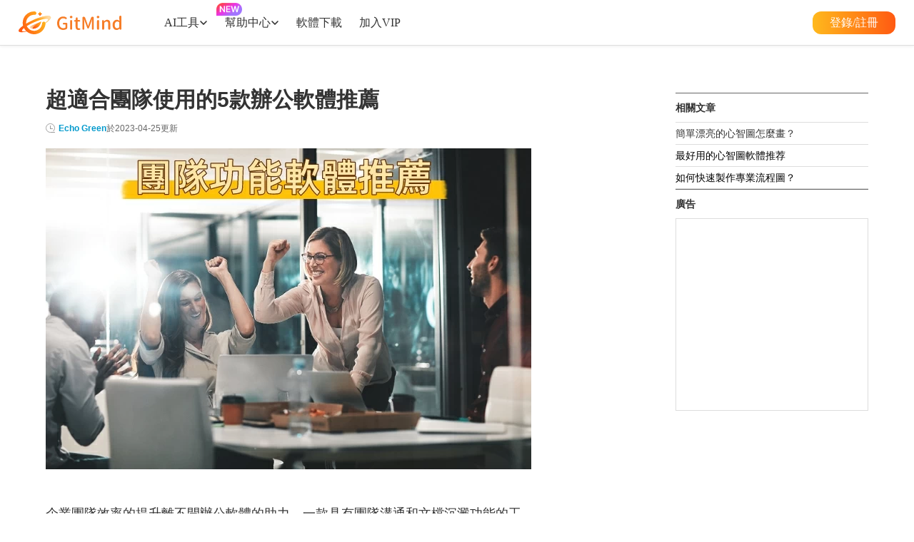

--- FILE ---
content_type: text/html; charset=UTF-8
request_url: https://gitmind.com/tw/practical-office-tools.html
body_size: 13416
content:

<!DOCTYPE html><html lang="tw"><head data-webp="true" >  <meta charset="UTF-8">  <meta name="viewport" content="width=device-width, maximum-scale=1, minimum-scale=1, user-scalable=no">  <meta http-equiv="X-UA-Compatible" content="ie=edge">  <meta property="og:image" content="//cfcdn.apowersoft.info/local/gitmind.com/img/logo-square.png">  <link rel="Shortcut Icon" href="//cfcdn.apowersoft.info/local/gitmind.com/img/favicon-v1.png.webp">  <link rel="bookmark" href="//cfcdn.apowersoft.info/local/gitmind.com/img/favicon-v1.png.webp">  <script>    var CDNDOMAIN = "//cfcdn.apowersoft.info";  </script>  <title>實用辦公軟體推薦！團隊協作模式助力提升工作效率</title><!-- This site is optimized with the Yoast SEO plugin v25.3.1 - https://yoast.com/wordpress/plugins/seo/ --><meta name="description" content="企業團隊效率的提升離不開實用辦公軟體的助力，一款具有團隊溝通和文檔沉澱功能的工具更是企業辦公必備。今天就來給大家介紹5款適合團隊使用的功能性軟體，助力大家提高效率，創造更多可能！" /><meta property="og:locale" content="zh_TW" /><meta property="og:type" content="article" /><meta property="og:title" content="實用辦公軟體推薦！團隊協作模式助力提升工作效率" /><meta property="og:description" content="企業團隊效率的提升離不開實用辦公軟體的助力，一款具有團隊溝通和文檔沉澱功能的工具更是企業辦公必備。今天就來給大家介紹5款適合團隊使用的功能性軟體，助力大家提高效率，創造更多可能！" /><meta property="og:url" content="https://gitmind.com/tw/practical-office-tools.html" /><meta property="article:publisher" content="https://www.facebook.com/GitMind-2369827239775145/" /><meta property="article:published_time" content="2023-04-25T07:43:15+00:00" /><meta property="og:image" content="https://gitmind.com/wp-content/uploads/2023/04/tools-for-group.jpeg" /><meta property="og:image:width" content="680" /><meta property="og:image:height" content="450" /><meta property="og:image:type" content="image/jpeg" /><meta name="author" content="Echo Green" /><meta name="twitter:label1" content="Written by" /><meta name="twitter:data1" content="Echo Green" /><script type="application/ld+json" class="yoast-schema-graph">{"@context":"https://schema.org","@graph":[{"@type":"WebPage","@id":"https://gitmind.com/tw/practical-office-tools.html","url":"https://gitmind.com/tw/practical-office-tools.html","name":"實用辦公軟體推薦！團隊協作模式助力提升工作效率","isPartOf":{"@id":"https://gitmind.com/tw/#website"},"primaryImageOfPage":{"@id":"https://gitmind.com/tw/practical-office-tools.html#primaryimage"},"image":{"@id":"https://gitmind.com/tw/practical-office-tools.html#primaryimage"},"thumbnailUrl":"https://gitmind.com/wp-content/uploads/2023/04/tools-for-group.jpeg","datePublished":"2023-04-25T07:43:15+00:00","author":{"@id":"https://gitmind.com/tw/#/schema/person/2c360ef1530e6ea279b45261dbede7f7"},"description":"企業團隊效率的提升離不開實用辦公軟體的助力，一款具有團隊溝通和文檔沉澱功能的工具更是企業辦公必備。今天就來給大家介紹5款適合團隊使用的功能性軟體，助力大家提高效率，創造更多可能！","breadcrumb":{"@id":"https://gitmind.com/tw/practical-office-tools.html#breadcrumb"},"inLanguage":"zh-TW","potentialAction":[{"@type":"ReadAction","target":["https://gitmind.com/tw/practical-office-tools.html"]}]},{"@type":"ImageObject","inLanguage":"zh-TW","@id":"https://gitmind.com/tw/practical-office-tools.html#primaryimage","url":"https://gitmind.com/wp-content/uploads/2023/04/tools-for-group.jpeg","contentUrl":"https://gitmind.com/wp-content/uploads/2023/04/tools-for-group.jpeg"},{"@type":"BreadcrumbList","@id":"https://gitmind.com/tw/practical-office-tools.html#breadcrumb","itemListElement":[{"@type":"ListItem","position":1,"name":"Home","item":"https://gitmind.com/tw/"},{"@type":"ListItem","position":2,"name":"超適合團隊使用的5款辦公軟體推薦"}]},{"@type":"WebSite","@id":"https://gitmind.com/tw/#website","url":"https://gitmind.com/tw/","name":"","description":"","potentialAction":[{"@type":"SearchAction","target":{"@type":"EntryPoint","urlTemplate":"https://gitmind.com/tw/?s={search_term_string}"},"query-input":{"@type":"PropertyValueSpecification","valueRequired":true,"valueName":"search_term_string"}}],"inLanguage":"zh-TW"},{"@type":"Person","@id":"https://gitmind.com/tw/#/schema/person/2c360ef1530e6ea279b45261dbede7f7","name":"Echo Green","image":{"@type":"ImageObject","inLanguage":"zh-TW","@id":"https://gitmind.com/tw/#/schema/person/image/","url":"https://secure.gravatar.com/avatar/a5c32119ee8283e2e6799b50e1bf8f47afc08b13798e5d595b86208343cc3a86?s=96&d=wavatar&r=g","contentUrl":"https://secure.gravatar.com/avatar/a5c32119ee8283e2e6799b50e1bf8f47afc08b13798e5d595b86208343cc3a86?s=96&d=wavatar&r=g","caption":"Echo Green"},"url":"https://gitmind.com/tw/author/gitmind-echo"}]}</script><!-- / Yoast SEO plugin. --><link rel="canonical" href="https://gitmind.com/tw/practical-office-tools.html"><link rel="stylesheet" href="//cfcdn.apowersoft.info/local/gitmind.com/newheader/style.css?e8816571bfc1a803a45be437e79d1099"><link rel="stylesheet" href="//cfcdn.apowersoft.info/local/gitmind.com/newheader/cookies-tip-v1.css?2fbcaec2fe4f3d1730d9723e4f87f8c6"><link rel="preload" href="//cfcdn.apowersoft.info/local/gitmind.com/com/css/com.css?7e38e08adbe374acd6db12bb23827979" as="style"><link rel="preload" href="//cfcdn.apowersoft.info/local/gitmind.com/css/common-com-new.css?7b637d8e53845ac04925c8272a273a5b" as="style"><link rel="preload" href="//cfcdn.apowersoft.info/local/gitmind.com/css/alpha-common.css?6883e7de80793500257fe77cf9f4fe56" as="style"><link rel="stylesheet" href="//cfcdn.apowersoft.info/local/gitmind.com/com/css/com.css?7e38e08adbe374acd6db12bb23827979"><link rel="stylesheet" href="//cfcdn.apowersoft.info/local/gitmind.com/css/common-com-new.css?7b637d8e53845ac04925c8272a273a5b"><link rel="stylesheet" href="//cfcdn.apowersoft.info/local/gitmind.com/css/alpha-common.css?6883e7de80793500257fe77cf9f4fe56"><link rel="preload" href="//cfcdn.apowersoft.info/css/wp-block-style.min.css?375bd65d60ff3c8723fccc343afb1b9b" as="style"><link rel="stylesheet" href="//cfcdn.apowersoft.info/css/wp-block-style.min.css?375bd65d60ff3c8723fccc343afb1b9b"><link rel="preload" href="//cfcdn.apowersoft.info/css/wp-block-theme.min.css?182ddba2abac4cdd9ffda9ac1e64e4b9" as="style"><link rel="stylesheet" href="//cfcdn.apowersoft.info/css/wp-block-theme.min.css?182ddba2abac4cdd9ffda9ac1e64e4b9"><link rel="preload" href="//cfcdn.apowersoft.info/local/gitmind.com/css/tutorial.css?0b2ce0ceef18effa0dfbee800f317e0d" as="style"><link rel="stylesheet" href="//cfcdn.apowersoft.info/local/gitmind.com/css/tutorial.css?0b2ce0ceef18effa0dfbee800f317e0d"><link rel="preload" href="//cfcdn.apowersoft.info/local/gitmind.com/css/article.css?292439d095da2fd33a8e155bdc837c6c" as="style"><link rel="stylesheet" href="//cfcdn.apowersoft.info/local/gitmind.com/css/article.css?292439d095da2fd33a8e155bdc837c6c"><script id="newHeaderJS" src="//cfcdn.apowersoft.info/local/gitmind.com/newheader/index.umd.js?011e78a0506c403a7a42971e3fc65a17" defer></script><script src="//cfcdn.apowersoft.info/local/gitmind.com/com/langs/tw.js?d2d22fbc88ff5707f3680d1edac87e74" defer></script><script src="//cfcdn.apowersoft.info/local/gitmind.com/js/polyfill.min.js?c7a817b250e563b6e913205478039804" defer></script><script src="//cfcdn.apowersoft.info/local/gitmind.com/com/js/global.js?1f30db11a9526d14f862a87215548c00" defer></script><script src="//cfcdn.apowersoft.info/local/gitmind.com/js/lazysizes.min.js?833c35d5b826637a508e9f6a56bfdcdd" defer></script><script src="//cfcdn.apowersoft.info/local/gitmind.com/js/header-com-alpha.js?0f81aafcabd191ff1adffed8b116d037" defer></script><script src="//cfcdn.apowersoft.info/local/gitmind.com/js/alpha-common.js?0369bb253f673bac52f5de67e47940ac" defer></script><script src="//cfcdn.apowersoft.info/local/gitmind.com/js/article.js?d5cfba8e839734814ee4b494b88f13b5" defer></script><script>var apowerConfig= {"pageType":"article","productId":null,"productType":null} </script><script src="https://livechat.aoscdn.com/integrations/LWZyTjmSZiCPYY4Gmtip9WxN/embed" defer></script>  <script type="text/javascript"> var isApp = window.location.search.includes('isapp=1') || /Gitmind/i.test(window.navigator.userAgent);if(window._localeContext){window._localeContext = Object.assign(window._localeContext, {"headerGuide":"\u4f7f\u7528\u5e6b\u52a9","headerGuidesWeb":"\u96fb\u8166\u6559\u5b78","headerGuidesApp":"\u624b\u6a5f\u6559\u5b78","headerGuidesFlowchart":"\u5feb\u6377\u64cd\u4f5c","headerGuidesNew":"\u66f4\u65b0\u65e5\u8a8c","headerGuidesFAQS":"\u5e38\u898b\u554f\u984c","headerFAQ":"\u6587\u7ae0\u8cc7\u6e90","headerVip":"\u52a0\u5165VIP","headerDownload":"\u8edf\u9ad4\u4e0b\u8f09","headerDocs":"\u6211\u7684\u601d\u60f3","headerLogin":"\u767b\u9304\/\u8a3b\u518a","headerMindMap":"\u6211\u7684\u601d\u60f3","headerAccount":"\u6211\u7684\u5e33\u865f","headerExit":"\u9000\u51fa","footerScan":"\u6383\u78bc\u4e0b\u8f09","footerDownloadApple":"iPhone\/iPad\u4e0b\u8f09","footerDownloadAndroid":"Android\u4e0b\u8f09","footerSupport":"\u4f7f\u7528\u5e6b\u52a9","footerWeb":"\u96fb\u8166\u6559\u5b78","footerApp":"\u624b\u6a5f\u6559\u5b78","footerAbout":"\u95dc\u65bc\u6211\u5011","footerFlowchart":"\u5feb\u6377\u64cd\u4f5c","footerPosts":"\u71b1\u9580\u6587\u7ae0","footerContact":"\u806f\u7d61\u6211\u5011","footerFAQ":"\u5e38\u898b\u554f\u984c","footerChangelog":"\u66f4\u65b0\u65e5\u8a8c","footerFollow":"\u8ffd\u8e64\u6211\u5011","footerReferral":"\u9080\u8acb\u597d\u53cb","footerCopyright":"Copyright \u00a9 2026 GitMind. \u7248\u6b0a\u6240\u6709","footerRecords":"\u7cb5\u516c\u7db2\u5b89\u5099 44030502009130\u865f","footerTerms":"\u670d\u52d9\u5354\u8b70","footerPrivacy":"\u96b1\u79c1\u653f\u7b56","footerCookies":"Cookies\u4f7f\u7528","footerLicense":"\u6700\u7d42\u4f7f\u7528\u8005\u8a31\u53ef\u5354\u8b70","footerGotop":"\u8fd4\u56de\u9802\u90e8","footerICP":"\u7cb5ICP\u509914077691\u865f","footerLanguage":"\u8a9e\u8a00","headerAiChatDesc":"\u5f37\u5927\u7684AI\u667a\u80fd\u52a9\u624b","headerAiArtDesc":"\u4e00\u952e\u751f\u6210\u7cbe\u7f8e\u5716\u50cf","headerOneLinerDesc":"AI\u4e00\u9375\u751f\u6210\u5fc3\u667a\u5716","headerFileMindDesc":"\u5c0d\u4efb\u4f55\u5167\u5bb9\u9032\u884c\u6587\u672c\u6458\u8981","headerResources":"\u5e6b\u52a9\u4e2d\u5fc3","headerAIGuide":"GitMind AI \u6559\u5b78","footerBlog":"\u6587\u7ae0\u535a\u5ba2","footerDownload":"\u4e0b\u8f09","footerFeatures":"\u7522\u54c1","footerResources":"\u5e6b\u52a9\u4e2d\u5fc3","footerCompany":"\u516c\u53f8","footerGuide":"\u4f7f\u7528\u6559\u7a0b","footerAITools":"AI \u5de5\u5177","footerContactUs":"\u806f\u7e6b\u6211\u5011","footerCookie":"Cookies","headerGitMind":"GitMind Chat","headerAiTool":"AI\u5de5\u5177","headerAiFeatures":"GitMind AI","headerAiChat":"AI\u5c0d\u8a71","headerOneLinerMap":"AI\u5fc3\u667a\u5716\u751f\u6210","headerDocToMind":"\u6587\u4ef6\u8f15\u9b06\u8f49\u5fc3\u667a\u5716","headerAiArtGenerate":"AI\u5716\u50cf\u751f\u6210","headerIdeaFlowTitle":"\u9748\u611f\u6d41\u6dcc","headerIdeaFlowDesc":"\u5feb\u901f\u8a18\u9304\u9748\u611f\u77ac\u9593","headerSolutions":"\u89e3\u6c7a\u65b9\u6848","aiTools":"\u5de5\u5177","aboutUs":"\u95dc\u65bc\u6211\u5011","endUserLicense":"\u8a31\u53ef\u5354\u8b70","userGuide":"\u4f7f\u7528\u6307\u5357","updateLog":"\u66f4\u65b0\u65e5\u8a8c","loginOrRegister":"\u767b\u5165\/\u8a3b\u518a","selectLang":"\u8a9e\u8a00","languageNow":"\u7e41\u9ad4\u4e2d\u6587","planetsGMTitle":"\u601d\u60f3\u661f\u7403","planetsGMDesc":"\u6253\u9020\u79fb\u52d5\u77e5\u8b58\u5eab","NoteTaking":"\u505a\u7b46\u8a18","NoteTakingEntryDesc":"\u505a\u6709\u6548\u7684\u7b46\u8a18","Brainstorming":"\u982d\u8166\u98a8\u66b4","BrainstormingEntryDesc":"\u591a\u4eba\u5354\u4f5c\u982d\u8166\u98a8\u66b4","Presentation":"\u6f14\u793a\u6a21\u5f0f","PresentationEntryDesc":"\u958b\u555f\u7cbe\u5f69\u6f14\u8aaa","footerRewards":"\u7372\u5f97\u514d\u8cbb\u7b97\u7c92","headerYoutubeTitle":"YouTube \u7e3d\u7d50\u52a9\u624b","headerYoutubeDesc":"\u514d\u8cbb\u7dda\u4e0aYouTube\u5f71\u7247\u7e3d\u7d50\u52a9\u624b","headerAudioTitle":"\u8a9e\u97f3\u8f49\u6587\u5b57","headerAudioDesc":"\u5feb\u901f\u5c07\u97f3\u8a0a\u8f49\u70ba\u6587\u5b57","headerAiArtGenerateDesc":"AI\u64ec\u771f\u5716\u7247\u751f\u6210\u52a9\u624b","headerYoutubeDesc1":"\u7dda\u4e0aYouTube\u5f71\u7247\u7e3d\u7d50","PdfToMindMapToolTitle":"PDF\u6458\u8981\u7522\u751f\u5668","PdfToMindMapToolDesc":"\u5feb\u901f\u7e3d\u7d50PDF\u5167\u5bb9","ArticleToMindMapToolTitle":"\u6587\u7ae0\u6458\u8981\u7522\u751f\u5668","ArticleToMindMapToolDesc":"\u4e00\u9375\u751f\u6210\u6587\u7ae0\u6458\u8981","VideoToMindMapToolTitle":"\u5f71\u7247\u8f49\u6587\u5b57","VideoToMindMapToolDesc":"\u5f71\u7247\u6458\u8981\u751f\u6210\u5fc3\u667a\u5716","YoutubeTranscriptToolTitle":"YouTube\u5b57\u5e55\u4e0b\u8f09\u52a9\u624b","YoutubeTranscriptToolDesc":"\u81ea\u52d5\u7522\u751fYT\u5f71\u7247\u5b57\u5e55\u9010\u5b57\u7a3f","NoteTakingCheck":"\u67e5\u770b\u66f4\u591a","footerOtherAITools":"\u5176\u4ed6AI\u5de5\u5177","headerDownloadBanner":"\u514d\u8cbb\u9ad4\u9a57","goToSignup":"\u53bb\u8a3b\u518a","signIn":"\u767b\u9304","headerChromeDownload":"\u514d\u8cbbGitMind AI\u64f4\u5145\u5957\u4ef6","headerAiInfographicGeneratorTitle":"AI\u7c21\u5831\u7522\u751f\u5668","headerAiInfographicGeneratorDesc":"\u88fd\u4f5c\u7cbe\u7f8e\u77e5\u8b58\u5361\u7247","headerSupportedModels":"\u652f\u63f4\u7684\u6a21\u578b","headerAiFlowchartTitle":"AI \u6d41\u7a0b\u5716\u751f\u6210\u5668","headerAiFlowchartDesc":"\u5275\u5efa\u9a5a\u8c54\u7684\u5716\u8868","footerAIAgreement":"GitMind AI\u670d\u52d9\u5354\u8b70","aiTools_allToolsTitle":"\u66f4\u591a AI \u5de5\u5177","aiTools_allToolsDesc":"20+ AI\u6548\u7387\u5de5\u5177","headerImageTranslatorTitle":"\u5716\u7247\u7ffb\u8b6f\u5668","headerImageTranslatorDesc":"\u5c07\u5716\u7247\u8f49\u63db\u70ba\u6587\u5b57\u6216\u5fc3\u667a\u5716","SequDheader":"\u6642\u5e8f\u5716\u751f\u6210\u5de5\u5177","SequDdesc":"\u7acb\u5373\u7e6a\u88fd UML \u6642\u5e8f\u5716","AffProfooterEnter":"\u884c\u92b7\u806f\u76df\u8a08\u756b","headerExcelTranslatorTitle":"Excel\u8f49\u5fc3\u667a\u5716","headerExcelTranslatorDesc":"Excel\u63d0\u53d6\u6458\u8981\u8f49\u5fc3\u667a\u5716","UMLheaderTitle":"AI UML \u5716\u7522\u751f\u5668","UMLheaderDesc":"\u5efa\u7acb UML \u5716\u8868","CookiesTipV1TitlePrivacy":"\u6211\u5011\u91cd\u8996\u60a8\u7684\u96b1\u79c1","CookiesTipV1Description":"\u6211\u5011\u4f7f\u7528 cookie \u4f86\u589e\u5f37\u60a8\u7684\u700f\u89bd\u9ad4\u9a57,\u63d0\u4f9b\u500b\u4eba\u5316\u7684\u5ee3\u544a\u6216\u5167\u5bb9,\u4e26\u5206\u6790\u6211\u5011\u7684\u6d41\u91cf\u3002\u9ede\u64ca\u300c\u5168\u90e8\u63a5\u53d7\u300d,\u5373\u8868\u793a\u60a8\u540c\u610f\u6211\u5011\u4f7f\u7528 cookie\u3002","CookiesTipV1ButtonCustomize":"\u81ea\u8a02","CookiesTipV1ButtonAcceptAll":"\u5168\u90e8\u63a5\u53d7","CookiesTipV1PreferencesTitle":"\u81ea\u8a02\u540c\u610f\u504f\u597d\u8a2d\u5b9a","CookiesTipV1PreferencesDescription":"\u6211\u5011\u4f7f\u7528 cookie \u4f86\u5e6b\u52a9\u60a8\u9ad8\u6548\u5c0e\u822a\u4e26\u57f7\u884c\u67d0\u4e9b\u529f\u80fd\u3002\u60a8\u5c07\u5728\u4e0b\u9762\u7684\u6bcf\u500b\u540c\u610f\u985e\u5225\u4e0b\u627e\u5230\u6709\u95dc\u6240\u6709 cookie \u7684\u8a73\u7d30\u8cc7\u8a0a\u3002","CookiesTipV1PreferencesShortText":"\u6b78\u985e\u70ba\u300c\u5fc5\u9700\u300d\u7684 cookie \u5132\u5b58\u5728\u60a8\u7684\u700f\u89bd\u5668\u4e2d,\u56e0\u70ba\u5b83\u5011\u5c0d\u65bc\u555f\u7528\u7db2\u7ad9\u7684\u57fa\u672c\u529f\u80fd\u81f3\u95dc\u91cd\u8981\u3002","CookiesTipV1PreferencesFullText":"\u6211\u5011\u9084\u4f7f\u7528\u7b2c\u4e09\u65b9 cookie \u4f86\u5e6b\u52a9\u6211\u5011\u5206\u6790\u548c\u4e86\u89e3\u60a8\u5982\u4f55\u4f7f\u7528\u672c\u7db2\u7ad9\u3002\u9019\u4e9b cookie \u53ea\u6709\u5728\u60a8\u540c\u610f\u7684\u60c5\u6cc1\u4e0b\u624d\u6703\u5132\u5b58\u5728\u60a8\u7684\u700f\u89bd\u5668\u4e2d\u3002\u60a8\u4e5f\u53ef\u4ee5\u9078\u64c7\u9000\u51fa\u9019\u4e9b cookie\u3002\u4f46\u662f,\u9000\u51fa\u5176\u4e2d\u67d0\u4e9b cookie \u53ef\u80fd\u6703\u5f71\u97ff\u60a8\u7684\u700f\u89bd\u9ad4\u9a57\u3002","CookiesTipV1ButtonShowMore":"\u986f\u793a\u66f4\u591a","CookiesTipV1ButtonShowLess":"\u986f\u793a\u8f03\u5c11","CookiesTipV1CategoryNecessary":"\u5fc5\u9700","CookiesTipV1CategoryNecessaryDesc":"\u5fc5\u9700\u7684 cookie \u662f\u555f\u7528\u672c\u7db2\u7ad9\u57fa\u672c\u529f\u80fd\u6240\u5fc5\u9700\u7684,\u4f8b\u5982\u63d0\u4f9b\u5b89\u5168\u767b\u5165\u6216\u8abf\u6574\u60a8\u7684\u540c\u610f\u504f\u597d\u8a2d\u5b9a\u3002\u9019\u4e9b cookie \u4e0d\u5132\u5b58\u4efb\u4f55\u500b\u4eba\u8eab\u5206\u8cc7\u6599\u3002","CookiesTipV1CategoryNecessaryAlwaysActive":"\u59cb\u7d42\u555f\u7528","CookiesTipV1CategoryFunctional":"\u529f\u80fd","CookiesTipV1CategoryFunctionalDesc":"\u529f\u80fd\u6027 cookie \u6709\u52a9\u65bc\u57f7\u884c\u67d0\u4e9b\u529f\u80fd,\u4f8b\u5982\u5728\u793e\u7fa4\u5a92\u9ad4\u5e73\u53f0\u4e0a\u5206\u4eab\u7db2\u7ad9\u5167\u5bb9\u3001\u6536\u96c6\u56de\u994b\u4ee5\u53ca\u5176\u4ed6\u7b2c\u4e09\u65b9\u529f\u80fd\u3002","CookiesTipV1CategoryAnalytics":"\u5206\u6790","CookiesTipV1CategoryAnalyticsDesc":"\u5206\u6790 cookie \u7528\u65bc\u4e86\u89e3\u8a2a\u5ba2\u5982\u4f55\u8207\u7db2\u7ad9\u4e92\u52d5\u3002\u9019\u4e9b cookie \u6709\u52a9\u65bc\u63d0\u4f9b\u8a2a\u5ba2\u6578\u91cf\u3001\u8df3\u51fa\u7387\u3001\u6d41\u91cf\u4f86\u6e90\u7b49\u6307\u6a19\u8cc7\u8a0a\u3002","CookiesTipV1CategoryPerformance":"\u6548\u80fd","CookiesTipV1CategoryPerformanceDesc":"\u6548\u80fd cookie \u7528\u65bc\u4e86\u89e3\u548c\u5206\u6790\u7db2\u7ad9\u7684\u95dc\u9375\u6548\u80fd\u6307\u6a19,\u6709\u52a9\u65bc\u70ba\u8a2a\u5ba2\u63d0\u4f9b\u66f4\u597d\u7684\u4f7f\u7528\u8005\u9ad4\u9a57\u3002","CookiesTipV1ButtonSavePreferences":"\u5132\u5b58\u6211\u7684\u504f\u597d\u8a2d\u5b9a","ERheaderTitle":"ERD \u5716\u751f\u6210\u5668","ERheaderDesc":"\u5efa\u7acb ER \u5716","BookheaderTitle2":"\u66f8\u7c4d\u7e3d\u7d50\u751f\u6210\u5668","BookheaderDesc2":"\u66f8\u7c4d\u8f49\u5fc3\u667a\u5716","ClassheaderTitle":"\u985e\u5225\u5716\u751f\u6210\u5668","ClassheaderDesc":"\u5efa\u7acb\u53ef\u8996\u5316\u7684 UML \u985e\u5225\u5716","BookheaderTittle":"AI\u66f8\u7c4d\u7e3d\u7d50\u5de5\u5177","BookheaderDesc":"\u751f\u6210\u66f8\u7c4d\u6458\u8981\u8207\u5fc3\u667a\u5716","headerPodcastTitle":"Podcast \u6458\u8981\u5de5\u5177","DescPodcastTitle":"\u751f\u6210\u64ad\u5ba2\u6458\u8981","PDFTrsheader":"PDF \u7ffb\u8b6f","PDFTrsheaderDesc":"\u4e00\u9375\u5b8c\u6210\u591a\u8a9e\u8a00\u7ffb\u8b6f","headerYoutubeTitleNew":"YouTube \u6458\u8981\u52a9\u624b","YoutubeTranscriptToolTitleNew":"YouTube \u5b57\u5e55\u4e0b\u8f09\u52a9\u624b","headerAudioTitleNew":"\u97f3\u8a0a\u8f49\u6587\u5b57","VideoToMindMapToolTitleNew":"\u5f71\u7247\u8f49\u6587\u5b57","headerPodcastTitleNew":"Podcast \u6458\u8981\u5de5\u5177","headerAiFlowchartTitleNew":"AI \u6d41\u7a0b\u5716\u751f\u6210\u5668","ClassheaderTitleNew":"\u985e\u5225\u5716\u751f\u6210\u5668","ERheaderTitleNew":"ERD \u5716\u751f\u6210\u5668","SequDheaderNew":"\u6642\u5e8f\u5716\u7522\u751f\u5668","UMLheaderTitleNew":"AI UML \u5716\u7522\u751f\u5668","headerOneLinerMapNew":"AI\u5fc3\u667a\u5716\u751f\u6210","headerArticleToMindMapNew":"\u6587\u7ae0\u8f49\u5fc3\u667a\u5716","headerDocToMindNew":"\u6587\u6a94\u8f49\u5fc3\u667a\u5716","headerAudioToMindMapNew":"\u97f3\u8a0a\u8f49\u5fc3\u667a\u5716","headerImageToMindMapNew":"\u5716\u7247\u7ffb\u8b6f\u5668","headerExcelToMindMapNew":"Excel\u8f49\u5fc3\u667a\u5716","BookheaderTittleNew":"AI\u66f8\u7c4d\u7e3d\u7d50\u5de5\u5177","headerAiInfographicGeneratorTitleNew":"AI\u7c21\u5831\u7522\u751f\u5668","PdfToMindMapToolTitleNew":"PDF\u6458\u8981\u7522\u751f\u5668","ArticleToMindMapToolTitleNew":"\u6587\u7ae0\u6458\u8981\u7522\u751f\u5668","headerImageTranslatorTitleNew":"\u5716\u7247\u7ffb\u8b6f\u5668","headerExcelTranslatorTitleNew":"Excel\u8f49\u5fc3\u667a\u5716","PDFTrsheaderNew":"PDF\u7ffb\u8b6f","headerQuestionGeneratorTitleNew":"AI \u8a66\u5377\u751f\u6210\u5de5\u5177","headerAiChatNew":"AI\u5c0d\u8a71","headerAiArtGenerateNew":"AI\u7e6a\u756b","headerIdeaFlowTitleNew":"\u9748\u611f\u6d41\u6dcc","planetsGMTitleNew":"\u601d\u60f3\u661f\u7403","headerCategoryAISummarizer":"AI \u97f3\u8a0a\u8207\u5f71\u7247","headerCategoryAIDiagrams":"AI \u5716\u8868","headerCategoryAIMindMaps":"AI \u5fc3\u667a\u5716","headerCategoryAIEducation":"AI \u6559\u80b2\u8207\u8fa6\u516c","headerCategoryAICreation":"AI \u5275\u4f5c"});}else{window._localeContext = {"headerGuide":"\u4f7f\u7528\u5e6b\u52a9","headerGuidesWeb":"\u96fb\u8166\u6559\u5b78","headerGuidesApp":"\u624b\u6a5f\u6559\u5b78","headerGuidesFlowchart":"\u5feb\u6377\u64cd\u4f5c","headerGuidesNew":"\u66f4\u65b0\u65e5\u8a8c","headerGuidesFAQS":"\u5e38\u898b\u554f\u984c","headerFAQ":"\u6587\u7ae0\u8cc7\u6e90","headerVip":"\u52a0\u5165VIP","headerDownload":"\u8edf\u9ad4\u4e0b\u8f09","headerDocs":"\u6211\u7684\u601d\u60f3","headerLogin":"\u767b\u9304\/\u8a3b\u518a","headerMindMap":"\u6211\u7684\u601d\u60f3","headerAccount":"\u6211\u7684\u5e33\u865f","headerExit":"\u9000\u51fa","footerScan":"\u6383\u78bc\u4e0b\u8f09","footerDownloadApple":"iPhone\/iPad\u4e0b\u8f09","footerDownloadAndroid":"Android\u4e0b\u8f09","footerSupport":"\u4f7f\u7528\u5e6b\u52a9","footerWeb":"\u96fb\u8166\u6559\u5b78","footerApp":"\u624b\u6a5f\u6559\u5b78","footerAbout":"\u95dc\u65bc\u6211\u5011","footerFlowchart":"\u5feb\u6377\u64cd\u4f5c","footerPosts":"\u71b1\u9580\u6587\u7ae0","footerContact":"\u806f\u7d61\u6211\u5011","footerFAQ":"\u5e38\u898b\u554f\u984c","footerChangelog":"\u66f4\u65b0\u65e5\u8a8c","footerFollow":"\u8ffd\u8e64\u6211\u5011","footerReferral":"\u9080\u8acb\u597d\u53cb","footerCopyright":"Copyright \u00a9 2026 GitMind. \u7248\u6b0a\u6240\u6709","footerRecords":"\u7cb5\u516c\u7db2\u5b89\u5099 44030502009130\u865f","footerTerms":"\u670d\u52d9\u5354\u8b70","footerPrivacy":"\u96b1\u79c1\u653f\u7b56","footerCookies":"Cookies\u4f7f\u7528","footerLicense":"\u6700\u7d42\u4f7f\u7528\u8005\u8a31\u53ef\u5354\u8b70","footerGotop":"\u8fd4\u56de\u9802\u90e8","footerICP":"\u7cb5ICP\u509914077691\u865f","footerLanguage":"\u8a9e\u8a00","headerAiChatDesc":"\u5f37\u5927\u7684AI\u667a\u80fd\u52a9\u624b","headerAiArtDesc":"\u4e00\u952e\u751f\u6210\u7cbe\u7f8e\u5716\u50cf","headerOneLinerDesc":"AI\u4e00\u9375\u751f\u6210\u5fc3\u667a\u5716","headerFileMindDesc":"\u5c0d\u4efb\u4f55\u5167\u5bb9\u9032\u884c\u6587\u672c\u6458\u8981","headerResources":"\u5e6b\u52a9\u4e2d\u5fc3","headerAIGuide":"GitMind AI \u6559\u5b78","footerBlog":"\u6587\u7ae0\u535a\u5ba2","footerDownload":"\u4e0b\u8f09","footerFeatures":"\u7522\u54c1","footerResources":"\u5e6b\u52a9\u4e2d\u5fc3","footerCompany":"\u516c\u53f8","footerGuide":"\u4f7f\u7528\u6559\u7a0b","footerAITools":"AI \u5de5\u5177","footerContactUs":"\u806f\u7e6b\u6211\u5011","footerCookie":"Cookies","headerGitMind":"GitMind Chat","headerAiTool":"AI\u5de5\u5177","headerAiFeatures":"GitMind AI","headerAiChat":"AI\u5c0d\u8a71","headerOneLinerMap":"AI\u5fc3\u667a\u5716\u751f\u6210","headerDocToMind":"\u6587\u4ef6\u8f15\u9b06\u8f49\u5fc3\u667a\u5716","headerAiArtGenerate":"AI\u5716\u50cf\u751f\u6210","headerIdeaFlowTitle":"\u9748\u611f\u6d41\u6dcc","headerIdeaFlowDesc":"\u5feb\u901f\u8a18\u9304\u9748\u611f\u77ac\u9593","headerSolutions":"\u89e3\u6c7a\u65b9\u6848","aiTools":"\u5de5\u5177","aboutUs":"\u95dc\u65bc\u6211\u5011","endUserLicense":"\u8a31\u53ef\u5354\u8b70","userGuide":"\u4f7f\u7528\u6307\u5357","updateLog":"\u66f4\u65b0\u65e5\u8a8c","loginOrRegister":"\u767b\u5165\/\u8a3b\u518a","selectLang":"\u8a9e\u8a00","languageNow":"\u7e41\u9ad4\u4e2d\u6587","planetsGMTitle":"\u601d\u60f3\u661f\u7403","planetsGMDesc":"\u6253\u9020\u79fb\u52d5\u77e5\u8b58\u5eab","NoteTaking":"\u505a\u7b46\u8a18","NoteTakingEntryDesc":"\u505a\u6709\u6548\u7684\u7b46\u8a18","Brainstorming":"\u982d\u8166\u98a8\u66b4","BrainstormingEntryDesc":"\u591a\u4eba\u5354\u4f5c\u982d\u8166\u98a8\u66b4","Presentation":"\u6f14\u793a\u6a21\u5f0f","PresentationEntryDesc":"\u958b\u555f\u7cbe\u5f69\u6f14\u8aaa","footerRewards":"\u7372\u5f97\u514d\u8cbb\u7b97\u7c92","headerYoutubeTitle":"YouTube \u7e3d\u7d50\u52a9\u624b","headerYoutubeDesc":"\u514d\u8cbb\u7dda\u4e0aYouTube\u5f71\u7247\u7e3d\u7d50\u52a9\u624b","headerAudioTitle":"\u8a9e\u97f3\u8f49\u6587\u5b57","headerAudioDesc":"\u5feb\u901f\u5c07\u97f3\u8a0a\u8f49\u70ba\u6587\u5b57","headerAiArtGenerateDesc":"AI\u64ec\u771f\u5716\u7247\u751f\u6210\u52a9\u624b","headerYoutubeDesc1":"\u7dda\u4e0aYouTube\u5f71\u7247\u7e3d\u7d50","PdfToMindMapToolTitle":"PDF\u6458\u8981\u7522\u751f\u5668","PdfToMindMapToolDesc":"\u5feb\u901f\u7e3d\u7d50PDF\u5167\u5bb9","ArticleToMindMapToolTitle":"\u6587\u7ae0\u6458\u8981\u7522\u751f\u5668","ArticleToMindMapToolDesc":"\u4e00\u9375\u751f\u6210\u6587\u7ae0\u6458\u8981","VideoToMindMapToolTitle":"\u5f71\u7247\u8f49\u6587\u5b57","VideoToMindMapToolDesc":"\u5f71\u7247\u6458\u8981\u751f\u6210\u5fc3\u667a\u5716","YoutubeTranscriptToolTitle":"YouTube\u5b57\u5e55\u4e0b\u8f09\u52a9\u624b","YoutubeTranscriptToolDesc":"\u81ea\u52d5\u7522\u751fYT\u5f71\u7247\u5b57\u5e55\u9010\u5b57\u7a3f","NoteTakingCheck":"\u67e5\u770b\u66f4\u591a","footerOtherAITools":"\u5176\u4ed6AI\u5de5\u5177","headerDownloadBanner":"\u514d\u8cbb\u9ad4\u9a57","goToSignup":"\u53bb\u8a3b\u518a","signIn":"\u767b\u9304","headerChromeDownload":"\u514d\u8cbbGitMind AI\u64f4\u5145\u5957\u4ef6","headerAiInfographicGeneratorTitle":"AI\u7c21\u5831\u7522\u751f\u5668","headerAiInfographicGeneratorDesc":"\u88fd\u4f5c\u7cbe\u7f8e\u77e5\u8b58\u5361\u7247","headerSupportedModels":"\u652f\u63f4\u7684\u6a21\u578b","headerAiFlowchartTitle":"AI \u6d41\u7a0b\u5716\u751f\u6210\u5668","headerAiFlowchartDesc":"\u5275\u5efa\u9a5a\u8c54\u7684\u5716\u8868","footerAIAgreement":"GitMind AI\u670d\u52d9\u5354\u8b70","aiTools_allToolsTitle":"\u66f4\u591a AI \u5de5\u5177","aiTools_allToolsDesc":"20+ AI\u6548\u7387\u5de5\u5177","headerImageTranslatorTitle":"\u5716\u7247\u7ffb\u8b6f\u5668","headerImageTranslatorDesc":"\u5c07\u5716\u7247\u8f49\u63db\u70ba\u6587\u5b57\u6216\u5fc3\u667a\u5716","SequDheader":"\u6642\u5e8f\u5716\u751f\u6210\u5de5\u5177","SequDdesc":"\u7acb\u5373\u7e6a\u88fd UML \u6642\u5e8f\u5716","AffProfooterEnter":"\u884c\u92b7\u806f\u76df\u8a08\u756b","headerExcelTranslatorTitle":"Excel\u8f49\u5fc3\u667a\u5716","headerExcelTranslatorDesc":"Excel\u63d0\u53d6\u6458\u8981\u8f49\u5fc3\u667a\u5716","UMLheaderTitle":"AI UML \u5716\u7522\u751f\u5668","UMLheaderDesc":"\u5efa\u7acb UML \u5716\u8868","CookiesTipV1TitlePrivacy":"\u6211\u5011\u91cd\u8996\u60a8\u7684\u96b1\u79c1","CookiesTipV1Description":"\u6211\u5011\u4f7f\u7528 cookie \u4f86\u589e\u5f37\u60a8\u7684\u700f\u89bd\u9ad4\u9a57,\u63d0\u4f9b\u500b\u4eba\u5316\u7684\u5ee3\u544a\u6216\u5167\u5bb9,\u4e26\u5206\u6790\u6211\u5011\u7684\u6d41\u91cf\u3002\u9ede\u64ca\u300c\u5168\u90e8\u63a5\u53d7\u300d,\u5373\u8868\u793a\u60a8\u540c\u610f\u6211\u5011\u4f7f\u7528 cookie\u3002","CookiesTipV1ButtonCustomize":"\u81ea\u8a02","CookiesTipV1ButtonAcceptAll":"\u5168\u90e8\u63a5\u53d7","CookiesTipV1PreferencesTitle":"\u81ea\u8a02\u540c\u610f\u504f\u597d\u8a2d\u5b9a","CookiesTipV1PreferencesDescription":"\u6211\u5011\u4f7f\u7528 cookie \u4f86\u5e6b\u52a9\u60a8\u9ad8\u6548\u5c0e\u822a\u4e26\u57f7\u884c\u67d0\u4e9b\u529f\u80fd\u3002\u60a8\u5c07\u5728\u4e0b\u9762\u7684\u6bcf\u500b\u540c\u610f\u985e\u5225\u4e0b\u627e\u5230\u6709\u95dc\u6240\u6709 cookie \u7684\u8a73\u7d30\u8cc7\u8a0a\u3002","CookiesTipV1PreferencesShortText":"\u6b78\u985e\u70ba\u300c\u5fc5\u9700\u300d\u7684 cookie \u5132\u5b58\u5728\u60a8\u7684\u700f\u89bd\u5668\u4e2d,\u56e0\u70ba\u5b83\u5011\u5c0d\u65bc\u555f\u7528\u7db2\u7ad9\u7684\u57fa\u672c\u529f\u80fd\u81f3\u95dc\u91cd\u8981\u3002","CookiesTipV1PreferencesFullText":"\u6211\u5011\u9084\u4f7f\u7528\u7b2c\u4e09\u65b9 cookie \u4f86\u5e6b\u52a9\u6211\u5011\u5206\u6790\u548c\u4e86\u89e3\u60a8\u5982\u4f55\u4f7f\u7528\u672c\u7db2\u7ad9\u3002\u9019\u4e9b cookie \u53ea\u6709\u5728\u60a8\u540c\u610f\u7684\u60c5\u6cc1\u4e0b\u624d\u6703\u5132\u5b58\u5728\u60a8\u7684\u700f\u89bd\u5668\u4e2d\u3002\u60a8\u4e5f\u53ef\u4ee5\u9078\u64c7\u9000\u51fa\u9019\u4e9b cookie\u3002\u4f46\u662f,\u9000\u51fa\u5176\u4e2d\u67d0\u4e9b cookie \u53ef\u80fd\u6703\u5f71\u97ff\u60a8\u7684\u700f\u89bd\u9ad4\u9a57\u3002","CookiesTipV1ButtonShowMore":"\u986f\u793a\u66f4\u591a","CookiesTipV1ButtonShowLess":"\u986f\u793a\u8f03\u5c11","CookiesTipV1CategoryNecessary":"\u5fc5\u9700","CookiesTipV1CategoryNecessaryDesc":"\u5fc5\u9700\u7684 cookie \u662f\u555f\u7528\u672c\u7db2\u7ad9\u57fa\u672c\u529f\u80fd\u6240\u5fc5\u9700\u7684,\u4f8b\u5982\u63d0\u4f9b\u5b89\u5168\u767b\u5165\u6216\u8abf\u6574\u60a8\u7684\u540c\u610f\u504f\u597d\u8a2d\u5b9a\u3002\u9019\u4e9b cookie \u4e0d\u5132\u5b58\u4efb\u4f55\u500b\u4eba\u8eab\u5206\u8cc7\u6599\u3002","CookiesTipV1CategoryNecessaryAlwaysActive":"\u59cb\u7d42\u555f\u7528","CookiesTipV1CategoryFunctional":"\u529f\u80fd","CookiesTipV1CategoryFunctionalDesc":"\u529f\u80fd\u6027 cookie \u6709\u52a9\u65bc\u57f7\u884c\u67d0\u4e9b\u529f\u80fd,\u4f8b\u5982\u5728\u793e\u7fa4\u5a92\u9ad4\u5e73\u53f0\u4e0a\u5206\u4eab\u7db2\u7ad9\u5167\u5bb9\u3001\u6536\u96c6\u56de\u994b\u4ee5\u53ca\u5176\u4ed6\u7b2c\u4e09\u65b9\u529f\u80fd\u3002","CookiesTipV1CategoryAnalytics":"\u5206\u6790","CookiesTipV1CategoryAnalyticsDesc":"\u5206\u6790 cookie \u7528\u65bc\u4e86\u89e3\u8a2a\u5ba2\u5982\u4f55\u8207\u7db2\u7ad9\u4e92\u52d5\u3002\u9019\u4e9b cookie \u6709\u52a9\u65bc\u63d0\u4f9b\u8a2a\u5ba2\u6578\u91cf\u3001\u8df3\u51fa\u7387\u3001\u6d41\u91cf\u4f86\u6e90\u7b49\u6307\u6a19\u8cc7\u8a0a\u3002","CookiesTipV1CategoryPerformance":"\u6548\u80fd","CookiesTipV1CategoryPerformanceDesc":"\u6548\u80fd cookie \u7528\u65bc\u4e86\u89e3\u548c\u5206\u6790\u7db2\u7ad9\u7684\u95dc\u9375\u6548\u80fd\u6307\u6a19,\u6709\u52a9\u65bc\u70ba\u8a2a\u5ba2\u63d0\u4f9b\u66f4\u597d\u7684\u4f7f\u7528\u8005\u9ad4\u9a57\u3002","CookiesTipV1ButtonSavePreferences":"\u5132\u5b58\u6211\u7684\u504f\u597d\u8a2d\u5b9a","ERheaderTitle":"ERD \u5716\u751f\u6210\u5668","ERheaderDesc":"\u5efa\u7acb ER \u5716","BookheaderTitle2":"\u66f8\u7c4d\u7e3d\u7d50\u751f\u6210\u5668","BookheaderDesc2":"\u66f8\u7c4d\u8f49\u5fc3\u667a\u5716","ClassheaderTitle":"\u985e\u5225\u5716\u751f\u6210\u5668","ClassheaderDesc":"\u5efa\u7acb\u53ef\u8996\u5316\u7684 UML \u985e\u5225\u5716","BookheaderTittle":"AI\u66f8\u7c4d\u7e3d\u7d50\u5de5\u5177","BookheaderDesc":"\u751f\u6210\u66f8\u7c4d\u6458\u8981\u8207\u5fc3\u667a\u5716","headerPodcastTitle":"Podcast \u6458\u8981\u5de5\u5177","DescPodcastTitle":"\u751f\u6210\u64ad\u5ba2\u6458\u8981","PDFTrsheader":"PDF \u7ffb\u8b6f","PDFTrsheaderDesc":"\u4e00\u9375\u5b8c\u6210\u591a\u8a9e\u8a00\u7ffb\u8b6f","headerYoutubeTitleNew":"YouTube \u6458\u8981\u52a9\u624b","YoutubeTranscriptToolTitleNew":"YouTube \u5b57\u5e55\u4e0b\u8f09\u52a9\u624b","headerAudioTitleNew":"\u97f3\u8a0a\u8f49\u6587\u5b57","VideoToMindMapToolTitleNew":"\u5f71\u7247\u8f49\u6587\u5b57","headerPodcastTitleNew":"Podcast \u6458\u8981\u5de5\u5177","headerAiFlowchartTitleNew":"AI \u6d41\u7a0b\u5716\u751f\u6210\u5668","ClassheaderTitleNew":"\u985e\u5225\u5716\u751f\u6210\u5668","ERheaderTitleNew":"ERD \u5716\u751f\u6210\u5668","SequDheaderNew":"\u6642\u5e8f\u5716\u7522\u751f\u5668","UMLheaderTitleNew":"AI UML \u5716\u7522\u751f\u5668","headerOneLinerMapNew":"AI\u5fc3\u667a\u5716\u751f\u6210","headerArticleToMindMapNew":"\u6587\u7ae0\u8f49\u5fc3\u667a\u5716","headerDocToMindNew":"\u6587\u6a94\u8f49\u5fc3\u667a\u5716","headerAudioToMindMapNew":"\u97f3\u8a0a\u8f49\u5fc3\u667a\u5716","headerImageToMindMapNew":"\u5716\u7247\u7ffb\u8b6f\u5668","headerExcelToMindMapNew":"Excel\u8f49\u5fc3\u667a\u5716","BookheaderTittleNew":"AI\u66f8\u7c4d\u7e3d\u7d50\u5de5\u5177","headerAiInfographicGeneratorTitleNew":"AI\u7c21\u5831\u7522\u751f\u5668","PdfToMindMapToolTitleNew":"PDF\u6458\u8981\u7522\u751f\u5668","ArticleToMindMapToolTitleNew":"\u6587\u7ae0\u6458\u8981\u7522\u751f\u5668","headerImageTranslatorTitleNew":"\u5716\u7247\u7ffb\u8b6f\u5668","headerExcelTranslatorTitleNew":"Excel\u8f49\u5fc3\u667a\u5716","PDFTrsheaderNew":"PDF\u7ffb\u8b6f","headerQuestionGeneratorTitleNew":"AI \u8a66\u5377\u751f\u6210\u5de5\u5177","headerAiChatNew":"AI\u5c0d\u8a71","headerAiArtGenerateNew":"AI\u7e6a\u756b","headerIdeaFlowTitleNew":"\u9748\u611f\u6d41\u6dcc","planetsGMTitleNew":"\u601d\u60f3\u661f\u7403","headerCategoryAISummarizer":"AI \u97f3\u8a0a\u8207\u5f71\u7247","headerCategoryAIDiagrams":"AI \u5716\u8868","headerCategoryAIMindMaps":"AI \u5fc3\u667a\u5716","headerCategoryAIEducation":"AI \u6559\u80b2\u8207\u8fa6\u516c","headerCategoryAICreation":"AI \u5275\u4f5c"};}window.hostEnv = {language: document.documentElement.lang,clients: {wechat:"wxa0ead8b054eddd53",qq:"102031614",dingtalk:"dingoatpsrh5tiymtcvmla",apple:"com.wangxutech.gitmindServicesID",google:"803827820086-kqlhi28f778751qaipeic6aikn514234.apps.googleusercontent.com",facebook:"1226498738214341"},product_id: '343',forceBindPhone: {tutorial:"https://gitmind.cn/faq/binding-failed.html"},};if(document.getElementById('newHeaderJS') && !isApp){document.getElementById('newHeaderJS').addEventListener('load',()=>{const isDarkTheme = '';const toLoginPage = '';const headerStyle = null;const props = {fromOldPage: true,};if(isDarkTheme){props.isDarkTheme = true;}if(toLoginPage){props.toLoginPage = true;}if(headerStyle){props.style = headerStyle;}if(window.header){header.newHeader(props);header.newFooter(props);}});}</script><meta name="referrer" content="no-referrer-when-downgrade"><script>!function(){function a(a){for(var b=d.cookie.split(";"),c=0;c<b.length;c++){var e=b[c].trim().split(a+"=");if(2===e.length&&""===e[0])return e[1]}return""}function b(a){return encodeURIComponent(a)}var c="//cdnweb.aoscdn.com/wxhawk.js",d=document,e=[];try{var f=d.location,g=d.getElementsByTagName("head")[0],h=d.createElement("script"),i=d.referrer,j=a("_ga");if(j&&e.push("appgaid="+b(j)),i&&e.push("__referer__="+b(i)),e.push("__href__="+b(f.href)),e&&e.length>0){var k=c.indexOf("?")>0?"&":"?";c=c+k+e.join("&")}h.async=!0,h.src=c,g.appendChild(h)}catch(l){}}(window);</script></head><body><!-- 头部活动banner  begin --><!-- 头部活动banner  end --><style>@media screen and (min-width:769px){#activity-win{display: none;}}</style><section class="content">  <div class="wrapper clearfix">    <div class="main-content article-style" article-part>      <h1 itemprop="headline">超適合團隊使用的5款辦公軟體推薦</h1>      <div class="update-at">        <a rel="nofollow" href="https://gitmind.com/tw/author/gitmind-echo" class="posted-author" itemprop="author"  itemtype="http://schema.org/Person" target="_blank"><span itemprop="name">Echo Green</span></a>於<span class="posted-date" itemprop="dateModified">2023-04-25</span>更新      </div>      <div itemprop="articleBody" class="article-content article">        <div class="wp-block-image"><figure class="aligncenter size-full"><img fetchpriority="high" decoding="async" width="680" height="450" src="//webusupload.apowersoft.info/gitmind/wp-content/uploads/2023/04/tools-for-group.jpeg.webp" alt="團隊模式辦公軟體推薦" class="wp-image-2485"  sizes="(max-width: 680px) 100vw, 680px" /></figure></div><p>企業團隊效率的提升離不開辦公軟體的助力，一款具有團隊溝通和文檔沉澱功能的工具更是企業辦公必備。今天小編就來給大家介紹5款超適合團隊使用的辦公軟體，助力大家提高溝通和工作效率，創造更多可能！</p><h2 class="wp-block-heading">5款具有團隊模式的實用軟體：</h2><ul><li><a href="#_1">Slack</a></li><li><a href="#_2">Trello</a></li><li><a href="#_3">Asana</a></li><li><a href="#_4">Microsoft Teams</a></li><li><a href="#_5">GitMind</a></li></ul><h3 class="order" id="_1">Slack</h3><p><a href="https://slack.com/intl/zh-tw/" rel="nofollow noopener noreferrer" data-target="blank" target="_blank">Slack</a>是一個專為團隊溝通而設計的工具，可以讓團隊中的人集中在一個地方進行討論、分享文件和與同事聯絡。Slack的核心是頻道，可以為每個人提供井然有序的空間以及完成工作所需的一切。在這些頻道中，要想與不同部門、不同辦公室、不同時區甚至其他公司的人員建立聯絡關係，都可以很輕易實現。你可以使用Slack來組織你的工作，並與你的團隊共享文件、討論問題、進行投票等等。這個工具還提供了許多應用程式和整合功能，可以幫助你更好地管理你及團隊的工作流程。</p><div class="wp-block-image"><figure class="aligncenter size-full"><span itemprop="image"  itemtype="https://schema.org/ImageObject"><img decoding="async" width="680" height="450" itemprop="url" src="//webusupload.apowersoft.info/gitmind/wp-content/uploads/2023/04/slack.png.webp" alt="Slack" class="wp-image-2486"  sizes="(max-width: 680px) 100vw, 680px" /></span></figure></div><h3 class="order" id="_2">Trello</h3><p><a href="https://trello.com/zh-Hant/home" rel="nofollow noopener noreferrer" data-target="blank" target="_blank">Trello</a>是一個可視化工具，可讓您的團隊管理任何類型的項目、工作流或任務跟踪。Trello的核心即看板，為每個人提供井然有序的空間以及完成工作所需的一切。在這些看板中，您可以添加文件、清單甚至自動化功能：自定義所有內容，確保團隊以最佳方式運行。無論您是要推出新網站、追蹤銷售，或是規劃下一場辦公室派對，Trello看板可讓您詳盡地組織任務，還有最重要的，就是與您的同事協同合作。</p><div class="wp-block-image"><figure class="aligncenter size-full"><img decoding="async" width="680" height="450" src="//webusupload.apowersoft.info/gitmind/wp-content/uploads/2023/04/trello.png.webp" alt="Trello" class="wp-image-2487"  sizes="(max-width: 680px) 100vw, 680px" /></figure></div><h3 class="order" id="_3">Asana</h3><p><a href="https://asana.com/zh-tw?noredirect" rel="nofollow noopener noreferrer" data-target="blank" target="_blank">Asana</a>是一款項目管理軟體，可讓企業和團隊更有效地工作和溝通。您可以建立Asana專案來處理任何事情，例如管理購物清單、個人待辦事項，甚至是婚禮！Asana的靈活度足以配合任何您所使用的時間管理和組織策略。</p><div class="wp-block-image"><figure class="aligncenter size-full"><img decoding="async" width="680" height="450" src="//webusupload.apowersoft.info/gitmind/wp-content/uploads/2023/04/asana.png.webp" alt="Asana" class="wp-image-2488"  sizes="(max-width: 680px) 100vw, 680px" /></figure></div><h3 class="order" id="_4">Microsoft Teams</h3><p><a href="https://www.microsoft.com/zh-tw/microsoft-teams/group-chat-software" rel="nofollow noopener noreferrer" data-target="blank" target="_blank">Microsoft Teams</a>是一款由微軟開發的團隊協作軟體，它可以讓您的團隊在一個地方進行聊天、視訊會議、共享文件和應用程式，以及更多。Teams 可以建立為只有受邀使用者才可加入的形式。Teams 也可以建立為公開形式，組織內的任何人都可以加入 (最多 10,000 個成員)。</p><div class="wp-block-image"><figure class="aligncenter size-full"><img decoding="async" width="680" height="450" src="//webusupload.apowersoft.info/gitmind/wp-content/uploads/2023/04/microsoft-teams.png.webp" alt="Microsoft Teams" class="wp-image-2489"  sizes="(max-width: 680px) 100vw, 680px" /></figure></div><h3 class="order" id="_5">GitMind</h3><p><strong><a href="https://gitmind.com/tw/" data-type="URL" data-id="https://gitmind.com/tw/">GitMind</a></strong>是一款體驗感超棒的線上心智圖工具，提供超過100種精美的範本，可以一鍵套用，無需浪費時間設計樣式。更支援跨裝置同步、雲端協作等，讓我們能夠將資料整理成有邏輯又清晰明了的心智圖，實現知識組織和思想沉澱的目的。團隊成員也可以對你分享的文檔進行評論或編輯，進而提升工作效率，透過協作解決問題。</p><div class="wp-block-image"><figure class="aligncenter size-full"><img decoding="async" width="680" height="450" src="//webusupload.apowersoft.info/gitmind/wp-content/uploads/2023/04/gitmind.png.webp" alt="GitMind" class="wp-image-2490"  sizes="(max-width: 680px) 100vw, 680px" /></figure></div><p>GitMind還新上了『 思想星球 』功能，可以將團隊區域化，邀請團隊成員進星球後，可以更方便地進行文件共享和成員管理。接下來就給大家詳細介紹一下GitMind『 思想星球 』及其具體用法。</p><h4 class="wp-block-heading">什麼是“思想星球”？</h4><p>思想星球其實就是一個將億萬孤立的知識、靈感、思想進行可視化連結、流動、共創及迭代反饋的團隊模式。 正如這個功能的名字一樣，你可以把非常多的心智圖連接起來形成一個星球，你可以邀請團隊中的其他人進入你的星球，共同創作和分享心智圖。</p><div class="wp-block-image"><figure class="aligncenter size-full"><img decoding="async" width="680" height="450" src="//webusupload.apowersoft.info/gitmind/wp-content/uploads/2023/04/gitmind-planet-1.png.webp" alt="GitMind思想星球" class="wp-image-2491"  sizes="(max-width: 680px) 100vw, 680px" /></figure></div><h4 class="wp-block-heading">思想星球的使用場景</h4><p>當企業項目團隊在執行項目時，常常會產生大量的流程圖、文檔和各種形式的知識產出，這些內容的有效管理和沈淀對於提高團隊工作效率和質量至關重要。在這個時候，建立一個思想星球就可以解決這些問題。<br>比如，公司管理人員可以為公司項目組建立思想星球，將團隊共創的心智圖、流程圖文檔存放在思想星球內。 團隊成員加入思想星球後，可隨時隨地查看、共同編輯星球內的文檔，不僅能夠避免信息孤島，還能夠實現知識共享，幫助團隊成員更好地了解項目需求和任務，加快項目的進展。 通過共同創造心智圖，團隊成員可以相互啟發，促進思想的碰撞和交流，從而提高整個團隊的創新能力和質量。</p><h4 class="wp-block-heading">思想星球的創建及使用方法</h4><p>創建方式很簡單： <br>打開<a href="https://gitmind.com/tw/" data-type="URL" data-id="https://gitmind.com/tw/">GitMind</a>，登錄賬號，選擇『 我的星球 』，點擊『 創建星球 』，為星球命名，即可創建個人星球。 非星球會員只可創建1個星球，開通星球會員後最多可創建5個星球。</p><div class="wp-block-image"><figure class="aligncenter size-full"><img decoding="async" width="680" height="314" src="//webusupload.apowersoft.info/gitmind/wp-content/uploads/2023/04/create-gitmind-planet.gif" alt="GitMind思想星球" class="wp-image-2492"  sizes="(max-width: 680px) 100vw, 680px" /></figure></div><p>星球創建成功後，你可以對自己的星球進行星球重命名，允許成員評論、允許成員新建、以及炸毀星球等。 操作很簡單，只需將滑鼠移至對應的星球，點擊『 ··· 』，即可選擇相應的操作。</p><div class="wp-block-image"><figure class="aligncenter size-full"><img decoding="async" width="680" height="314" src="//webusupload.apowersoft.info/gitmind/wp-content/uploads/2023/04/manage-the-planet-1.gif" alt="GitMind思想星球" class="wp-image-2496"  sizes="(max-width: 680px) 100vw, 680px" /></figure></div><p>星球創建成功後，可以邀請其他人加入你的星球，只需要進入『 我的星球 』，選擇星球，點擊『 邀請成員 』，將邀請連結複製後發送給對方，對方打開連結即可加入你的星球。 進入星球的成員，可以查看星球內所有的檔案，也可以新建心智圖、流程圖或者邀請其他成員加入該星球。</p><div class="wp-block-image"><figure class="aligncenter size-full"><img decoding="async" width="680" height="340" src="//webusupload.apowersoft.info/gitmind/wp-content/uploads/2023/04/invite-planet-members.gif" alt="GitMind思想星球" class="wp-image-2494"  sizes="(max-width: 680px) 100vw, 680px" /></figure></div><p>當其他人加入你創建的星球後，你可以對星球成員進行管理。只需要進入該星球，點擊『 星球成員 』，找到對應的成員，修改該成員的權限即可。 你可以把該成員的權限改為“僅查看”、“可編輯”、“可查看/保存”等，也可以將該成員設置為星球管理員，或者將該成員移出星球。</p><div class="wp-block-image"><figure class="aligncenter size-full"><img decoding="async" width="680" height="314" src="//webusupload.apowersoft.info/gitmind/wp-content/uploads/2023/04/rights-in-the-planet.gif" alt="GitMind思想星球" class="wp-image-2497"  sizes="(max-width: 680px) 100vw, 680px" /></figure></div><h3 class="wp-block-heading">【總結】</h3><p>以上就是5款具有團隊模式功能的實用工具介紹啦，每款軟體都有自己的團隊模式特色，有需要提升團隊協作效率的朋友可以選擇去體驗看看！</p><div class="rating-share-section"><div class="rating selectable" data-posturl="https://gitmind.com/tw/wp/wp-admin/admin-ajax.php?action=harry_vote&nonce=20030177ca&post_id=2484"  data-rating-labels="很差;馬馬虎虎;一般;很好;非常棒"><div class="rating-stars"></div><div class="rating-text"></div><div class="rating-detail" >得分:<span >4.8</span> /<span >5</span>(共有 <span >20</span> 人評分)<span class="rating-thanks">感謝您的評分!</span></div></div></div><div class='yarpp yarpp-related yarpp-related-website yarpp-template-list'><!-- YARPP List --><h3>Related posts:</h3><ol><li><a href="https://gitmind.com/tw/flowchart-maker.html" rel="bookmark" title="2026年最佳的8款流程圖軟體">2026年最佳的8款流程圖軟體</a></li><li><a href="https://gitmind.com/tw/make-flowchart-with-word.html" rel="bookmark" title="如何在Word中建立流程圖">如何在Word中建立流程圖</a></li><li><a href="https://gitmind.com/tw/how-to-make-new-year-plans.html" rel="bookmark" title="2026新年計劃如何做？用心智圖做規劃一目了然">2026新年計劃如何做？用心智圖做規劃一目了然</a></li><li><a href="https://gitmind.com/tw/note-taking-methods.html" rel="bookmark" title="4種高效筆記法推薦：讓學習效率翻倍！">4種高效筆記法推薦：讓學習效率翻倍！</a></li><li><a href="https://gitmind.com/tw/process-map-creation-guide.html" rel="bookmark" title="什麼是流程圖？如何製作流程圖？">什麼是流程圖？如何製作流程圖？</a></li></ol></div>      </div>      <div class="posted">        <div class="posted-portrait"><img alt='' src='https://secure.gravatar.com/avatar/a5c32119ee8283e2e6799b50e1bf8f47afc08b13798e5d595b86208343cc3a86?s=43&#038;d=wavatar&#038;r=g' srcset='https://secure.gravatar.com/avatar/a5c32119ee8283e2e6799b50e1bf8f47afc08b13798e5d595b86208343cc3a86?s=86&#038;d=wavatar&#038;r=g 2x' class='avatar avatar-43 photo' height='43' width='43' decoding='async'/></div>        <div class="posted-info">          編輯:          <a rel="nofollow" href="https://gitmind.com/tw/author/gitmind-echo" class="posted-author" itemprop="author"  itemtype="http://schema.org/Person" target="_blank"><span itemprop="name">Echo Green</span></a>          於 <span class="posted-date" itemprop="datePublished">2023-04-25</span>          供稿於          <a href="https://gitmind.com/tw/category/tips-and-resources" rel="category tag">乾貨資源</a>.          最後更新時間：2023-04-25          <div id="metadata">            <div itemprop="publisher"  itemtype="https://schema.org/Organization">              <div itemprop="logo"  itemtype="https://schema.org/ImageObject">                <meta itemprop="url" content="CDN_ROOT/img/logo.png">                <meta itemprop="width" content="204">                <meta itemprop="height" content="50">              </div>              <meta itemprop="name" content="Apowersoft">            </div>            <meta  itemprop="mainEntityOfPage" itemType="https://schema.org/WebPage" itemid="https://gitmind.com/tw/practical-office-tools.html">          </div>        </div>      </div>      <!-- You can start editing here. -->    <!--comment_form Jim--><div class="leave-comment"><h2>我要評論</h2><div class="comment-number"><a href="#comment-list"><span>0</span> 條評論</a></div><form class="comment-form" action="/tw/wp/wp-comments-post.php" method="post" id="comment-form"><div class="name"><input type="text" placeholder="暱稱" name="author" id="author" value="" maxlength="100" required><div class="invalid-text">(。_。)忘記輸入暱稱了呢~</div></div><div class="email"><input type="email" placeholder="Email" name="email" id="email" value="" maxlength="100" required><div class="invalid-text">(。_。)記得輸入有效的Email喲~</div></div><div class="text title"><textarea placeholder="用過人家就評論一下嘛~" name="comment" id="comment" maxlength="200" required></textarea><div class="invalid-text">(。_。)忘記輸入評論了呢~</div></div><div class="win-foot"><button class="blue submit">提交</button><button class="cancel-reply">取消</button></div><input type="hidden" name="comment_post_ID" value="2484"><input type="hidden" name="comment_parent" value="0"><input type="hidden" name="url" value="www.apowersoft.com"></form></div>    <!--comment_list Jim--><div class="comment no-comment"><h2>評論 <span class="comment-count">(0)</span></h2><!-- If comments are open, but there are no comments. --></div><!-- Close #comments container -->    </div>    <aside class="aside">  <section>    <h5>相關文章</h5>    <ul>  <li><a href="/tw/mind-mapping.html"></a>簡單漂亮的心智圖怎麼畫？</li>  <li><a href="/tw/mind-map.html">最好用的心智圖軟體推荐</a></li>  <li><a href="/tw/make-flowcharts.html">如何快速製作專業流程圖？</a></li>    </ul>  </section>      <!-- <section>    <h5>分類</h5>    <ul>      <li><a href="/category/faq">FAQ</a></li>      <li><a href="/category/guide">Guide</a></li>      <li><a href="/category/tips-and-resources">Tips and Resources</a></li>    </ul>  </section> -->  <section>    <h5>廣告</h5>    <div id="social">      <script type="text/javascript">        google_ad_client = "ca-pub-0627251510890130";        google_ad_slot = "5002855847";        google_ad_width = 250;        google_ad_height = 250;      </script>      <script type="text/javascript" src="//pagead2.googlesyndication.com/pagead/show_ads.js"></script>    </div>  </section></aside>  </div></section><div class="right-bar"><div class="bar-rocket">返回頂部</div></div><!-- 底部活动banner  begin --><!-- 底部活动banner  end --><script type="text/javascript">  /* app webview内不显示header和footer模块 @blake 2021/12/9 */  var isApp = window.location.search.includes('isapp=1') || /Gitmind/i.test(window.navigator.userAgent);  if (isApp) {    var headerEl = document.querySelector('body>.header');    if (headerEl) {      headerEl.style.display = 'none';    }     var footerEl = document.querySelector('body>.footer');    if (footerEl) {      footerEl.style.display = 'none';    }  }</script><!-- Google Tag Manager EasyCDN Start --><script>window.dataLayer = window.dataLayer || [];dataLayer.push({'google_analytics_id':'G-Q7D4BH6P0F'});(function(w,d,s,l,i){w[l]=w[l]||[];w[l].push({'gtm.start':new Date().getTime(),event:'gtm.js'});var f=d.getElementsByTagName(s)[0],j=d.createElement(s),dl=l!='dataLayer'?'&l='+l:'';j.async=true;j.src='https://www.googletagmanager.com/gtm.js?id='+i+dl;f.parentNode.insertBefore(j,f);})(window,document,'script','dataLayer','GTM-K3TXJ46');</script><script>(function(w,d,s,l,i){w[l]=w[l]||[];w[l].push({'gtm.start':new Date().getTime(),event:'gtm.js'});var f=d.getElementsByTagName(s)[0],j=d.createElement(s),dl=l!='dataLayer'?'&l='+l:'';j.async=true;j.src='https://www.googletagmanager.com/gtm.js?id='+i+dl;f.parentNode.insertBefore(j,f);})(window,document,'script','dataLayer','GTM-MCFLF92');</script><!-- Google Tag Manager EasyCDN End --></body><script></script></html><!-- Request url: /tw/practical-office-tools.html, Generated time: 2026-01-21 14:19:29, Is 404: 0 -->
<!-- Cache result: 52571, file: 398662edb676e4acc61bf3af55d9c7f0-overseas-webp -->


--- FILE ---
content_type: text/html; charset=utf-8
request_url: https://www.google.com/recaptcha/api2/aframe
body_size: 173
content:
<!DOCTYPE HTML><html><head><meta http-equiv="content-type" content="text/html; charset=UTF-8"></head><body><script nonce="FyThHRXfhgNNHw1aaZHyDA">/** Anti-fraud and anti-abuse applications only. See google.com/recaptcha */ try{var clients={'sodar':'https://pagead2.googlesyndication.com/pagead/sodar?'};window.addEventListener("message",function(a){try{if(a.source===window.parent){var b=JSON.parse(a.data);var c=clients[b['id']];if(c){var d=document.createElement('img');d.src=c+b['params']+'&rc='+(localStorage.getItem("rc::a")?sessionStorage.getItem("rc::b"):"");window.document.body.appendChild(d);sessionStorage.setItem("rc::e",parseInt(sessionStorage.getItem("rc::e")||0)+1);localStorage.setItem("rc::h",'1769005178200');}}}catch(b){}});window.parent.postMessage("_grecaptcha_ready", "*");}catch(b){}</script></body></html>

--- FILE ---
content_type: text/css
request_url: https://cfcdn.apowersoft.info/local/gitmind.com/com/css/com.css?7e38e08adbe374acd6db12bb23827979
body_size: 13318
content:
*,*:before,*:after{box-sizing:border-box;margin:0;padding:0}html{height:100%;-webkit-text-size-adjust:none;font-size:16px}body{-webkit-tap-highlight-color:rgba(0,0,0,0);font-family:Verdana, Helvetica, Tahoma, Arial, sans-serif;height:100%;line-height:30px;font-size:14px;color:#333;touch-action:manipulation pan-y}a{color:inherit;text-decoration:none}a:hover{text-decoration:underline}ul{list-style-type:none}img{border:none}input,select,button,textarea,table,optgroup{font:inherit}input,select,button,textarea,label{vertical-align:top;outline:none}input:invalid,select:invalid,button:invalid,textarea:invalid{box-shadow:none}select,button,textarea{border-radius:0;appearance:none;-webkit-appearance:none}button{cursor:pointer}table{border-collapse:collapse;border-spacing:0}iframe{display:block}[disabled]{opacity:0.4;cursor:default;pointer-events:none;user-select:none}[disabled] [disabled]{opacity:1}[hidden]{display:none !important}::-webkit-scrollbar{height:8px;width:8px;background:#fff}::-webkit-scrollbar-thumb{background:#ddd}::-webkit-scrollbar-thumb:hover{background:#ccc}::-webkit-scrollbar-thumb:active{background:#bbb}:-webkit-autofill{-webkit-box-shadow:0 0 0px 1000px white inset}::-webkit-input-placeholder{color:#bbb}::-moz-placeholder{color:#bbb}:-ms-input-placeholder{color:#bbb}::-ms-input-placeholder{color:#bbb}::placeholder{color:#bbb}
﻿.ap-tip{position:absolute;left:0;top:0;border-radius:5px;background:white;z-index:2000;padding:5px 10px;display:none;font-size:15px;line-height:22px;max-width:300px;box-shadow:0px 5px 20px 0 rgba(0,0,0,0.2)}.ap-trangle{position:absolute}.ap-trangle.ap-align-top{width:14px;height:10px;border-left:7px solid transparent;border-right:7px solid transparent;border-top:10px solid white;bottom:-10px}.ap-trangle.ap-align-bottom{width:14px;height:10px;border-left:7px solid transparent;border-right:7px solid transparent;border-bottom:10px solid white;top:-10px}.ap-trangle.ap-align-left{width:10px;height:14px;border-top:7px solid transparent;border-bottom:7px solid transparent;border-left:10px solid white;right:-10px}.ap-trangle.ap-align-right{width:10px;height:14px;border-top:7px solid transparent;border-bottom:7px solid transparent;border-right:10px solid white;left:-10px}.apower-counted-share{font-size:0;height:22px;line-height:22px;margin:0;list-style-type:none;text-align:left;white-space:nowrap;color:#fff;text-align:center}.apower-counted-share,.apower-counted-share *{box-sizing:border-box}.apower-counted-share li{display:inline-block;height:22px;font-weight:bold;margin-right:10px;border-radius:3px;cursor:pointer}.apower-counted-share li:last-child{margin-right:0}.apower-counted-share i{width:30px;height:22px;float:left;background-repeat:no-repeat;background-position:center center}.apower-share-label{display:inline-block;vertical-align:top;overflow:hidden;font-size:12px;margin-top:1px;text-align:right;width:0;transition:width 0.1s linear}.apower-share-count{display:inline-block;text-align:center;vertical-align:top;font-size:14px;width:46px;transition:width 0.1s linear;font-family:Helvetica}.apower-share-google{background:#df4b37}.apower-share-google i{background-image:url("../img/counted-share/google-hover.svg?_=f4f432c")}.apower-share-facebook{background:#3a589e}.apower-share-facebook i{background-image:url("../img/counted-share/facebook-hover.svg?_=8b4465d")}.apower-share-twitter{background:#429cd6}.apower-share-twitter i{background-image:url("../img/counted-share/twitter-hover.svg?_=ff29085")}.apower-share-pinterest{background:#cd2029}.apower-share-pinterest i{background-image:url("../img/counted-share/pinterest-hover.svg?_=76748a0")}.apower-share-linkedin{background:#0d77b7}.apower-share-linkedin i{background-image:url("../img/counted-share/linkedin-hover.svg?_=fb11339")}.apower-share-hatena{background:#cd2029}.apower-share-hatena i{background-image:url("../img/counted-share/hatena-hover.svg?_=87e9e15")}.apower-share-google i{background-position:right center}.apower-share-twitter .apower-share-label{width:46px;text-align:center;position:relative;left:-3px;overflow:hidden;text-overflow:ellipsis}.apower-share-twitter .apower-share-count{display:none}.apower-share-hatena i{background-size:16px auto}.apower-counted-share.apower-share-darkbg .apower-share-google{background:#8d261b}.apower-counted-share.apower-share-darkbg .apower-share-facebook{background:#164b81}.apower-counted-share.apower-share-darkbg .apower-share-twitter{background:#0c748e}.apower-counted-share.apower-share-darkbg .apower-share-pinterest{background:#831717}.apower-counted-share.apower-share-darkbg .apower-share-linkedin{background:#02486d}.apower-counted-share.apower-share-darkbg .apower-share-hatena{background:#831717}.apower-counted-share .apower-share-exit{position:absolute;right:14px;top:0;bottom:0;margin:auto 0;width:24px;height:24px;background:url("../img/counted-share/exit.svg?_=e795029") center center no-repeat;cursor:pointer;border-radius:50%}.apower-counted-share .apower-share-exit:hover{background-color:#B12C2C}@media (max-width: 480px){.apower-counted-share .apower-share-label,.apower-counted-share .apower-share-count{display:none}.apower-counted-share i{width:50px;background-position:center center}}.ap-qrcode{position:fixed;z-index:900;box-shadow:0px 0 20px 0 rgba(0,0,0,0.25);padding:10px;background:#fff;display:block;transform:scale(0);transition:transform 0.3s cubic-bezier(0.215, 0.61, 0.355, 1);transform-origin:left center;border-radius:5px}.ap-qrcode img{display:block;width:125px;height:125px}*{touch-action:pan-y}[f-cloak]{visibility:hidden}.fade-enter,.fade-leave{transition:opacity 0.2s ease-out}.fade-enter-from,.fade-leave-to{opacity:0}.fade-enter-to,.fade-leave-from{opacity:1}@media (max-width: 768px){body.body-fixed{position:fixed;height:100%;overflow:hidden;width:100%}}button,input[type=submit]{padding:0 20px;border:none;border:1px solid currentColor;background:#fff;color:#478afb;cursor:pointer}button:hover,input[type=submit]:hover{background:rgba(71,138,251,0.05)}button:active,input[type=submit]:active{background:rgba(71,138,251,0.1)}input[type=submit],button[type=primary],button.blue{background:#478afb;color:#fff}input[type=submit]:hover,button[type=primary]:hover,button.blue:hover{background:#2e7afa}input[type=submit]:active,button[type=primary]:active,button.blue:active{background:#156afa}.icon{stroke:currentColor;fill:none}.icon[type='']{display:none}.icon-unknown{display:none}.radio,.checkbox{display:inline-flex;align-items:center;cursor:pointer}.radio-icon,.checkbox-icon{width:20px;height:20px;border:1px solid currentColor;border-radius:50%}.radio .icon,.checkbox .icon{display:block;color:white}.radio-label,.checkbox-label{display:inline-block;padding-left:7px;position:relative}.radio:hover,.checkbox:hover{color:#478afb}.radio.active,.checkbox.active{color:#478afb}.radio.active .radio-icon,.radio.active .checkbox-icon,.checkbox.active .radio-icon,.checkbox.active .checkbox-icon{background:#478afb}.radio.active .icon,.checkbox.active .icon{color:#fff}.switch{display:inline-block;vertical-align:top;width:58px;height:30px;border-radius:15px;color:#e2e2e2;border:1px solid currentColor;transition:background-color 0.3s ease-out;cursor:pointer}.switch [type=checkbox]{display:none}.switch-ball{width:22px;height:22px;margin:3px;float:left;border-radius:50%;background:#c8c8c8;transition:transform 0.3s ease-out, background-color 0.3s ease-out}.switch:hover{color:#c8c8c8}.switch.active{color:#478afb;background:currentColor}.switch.active .switch-ball{transform:translateX(28px);background:#fff}.field-input-wrap{display:flex;transition:border-color 0.25s ease-out}.field .drop-select{display:flex}.field .drop-select input,.field .drop-select textarea{border-bottom:none}.field input,.field textarea,.field .drop-select{flex:1;border:none;border-bottom:1px solid #e5e5e5}.field-error-text{min-height:24px;line-height:16px;padding:4px 0;color:#f85656;font-size:12px}.field-error-text a{color:#478afb}.field.inputted input,.field.inputted textarea,.field.inputted .drop-select,.field.inputted .field-input-wrap{border-color:#478afb}.field.touched.invalid input,.field.touched.invalid textarea,.field.touched.invalid .drop-select,.field.touched.invalid .field-input-wrap{border-color:#f85656}.field-border-through input,.field-border-through textarea,.field-border-through .drop-select{border-bottom:none}.field-border-through .field-input-wrap{border-bottom:1px solid #e5e5e5}.field-border-through.inputted .field-input-wrap{border-bottom-color:#478afb}.field-border-through.touched.invalid .field-input-wrap{border-bottom-color:#f85656}.field-required{width:30px;background:url("../img/field/required.svg?_=c5bf949") center no-repeat;align-self:flex-start}.field-required::before{content:'\00a0'}.drop{position:relative;display:inline-block;vertical-align:top;padding-right:24px;cursor:pointer;white-space:nowrap;overflow:hidden;text-overflow:ellipsis}.drop>ul{display:none}.drop .icon{right:7px;top:0;bottom:0;margin:auto 0}.drop-no-arrow{padding-right:0}.drop-no-arrow .icon{display:none}.drop-menu{position:absolute;z-index:1100;left:0;top:0;max-width:100vw;background:#fff;border-radius:5px;line-height:30px;padding:10px 0;box-shadow:9px 8px 18px 6px rgba(243,120,63,0.07),-5px -4px 14px 0px rgba(223,117,67,0.11);text-align:left;display:none}.drop-menu ul{display:block;-webkit-overflow-scrolling:touch;height:100%;overflow-x:hidden;overflow-y:auto;margin:0;list-style-type:none}.drop-menu li{padding-right:20px;padding-left:20px;cursor:pointer;white-space:nowrap;overflow:hidden;text-overflow:ellipsis}.drop-menu li:hover{color:#478afb}.drop-menu li.active{color:#478afb;background:rgba(71,138,251,0.1)}.drop-menu li a{text-decoration:none;display:block;margin:0 -20px;padding:0 20px;color:#333;white-space:nowrap;overflow:hidden;text-overflow:ellipsis}.drop-menu li a:hover{color:#478afb}.drop-select select{display:none}.color-select-menu{width:186px;padding:5px}.color-select-menu li{float:left;width:20px;height:20px;padding:0;margin:1px}.inputable-select-menu{padding:10px 0}.inputable-select-menu ul{height:calc(100% - 37px);margin:10px 0 0}.inputable-select-menu li{padding:0 10px}.inputable-select-search{display:flex;border:1px solid #ddd;height:26px;margin:0 10px}.inputable-select-search.active{border-color:#478afb}.inputable-select-search input{flex:1;min-width:0;border:none;padding:0 8px}.inputable-select-search .icon{color:#999;margin:auto 4px}.inputable-select-search .icon:hover{color:#478afb;cursor:pointer}@media (max-width: 768px){:root.body-fixed{position:fixed;width:100%}}.loading{display:flex;background:rgba(255,255,255,0.8);position:absolute;left:0;right:0;top:0;bottom:0;z-index:90}.loading>div{width:80px;height:80px;border-radius:50%;margin:auto;background:url("../img/loading/loading.png?_=a8941a6") center no-repeat;animation:roll 2s linear infinite}.loading-small{background:transparent}.loading-small>div{width:24px;height:24px;background:url("../img/loading/loading-white.png?_=80e3c0d") center/100% no-repeat}.btn-loading{position:relative;pointer-events:none}.btn-loading::before{content:'';position:absolute;top:0;bottom:0;left:0;right:0;background:rgba(0,0,0,0.6)}.btn-loading::after{content:'';position:absolute;top:0;bottom:0;left:0;right:0;width:24px;height:24px;margin:auto;background:url(../img/loading/loading-white.png?_=80e3c0d) no-repeat center center/24px auto;-webkit-animation:roll 2s linear infinite;-moz-animation:roll 2s linear infinite;animation:roll 2s linear infinite}@keyframes roll{0%{transform:rotate(0)}100%{transform:rotate(360deg)}}.win-close{position:absolute;top:5px;right:5px;z-index:200;width:30px;height:30px;border-radius:50%;cursor:pointer;background:#fff;transition:opacity 0.5s ease;display:flex;color:#ccc}.win-close .icon{width:12px;height:12px;margin:auto}.win-close:hover{color:#aaa}.win-close:active{transform:translateY(1px)}.win-mask{position:fixed;top:0;bottom:0;left:0;right:0;z-index:1000;background:rgba(0,0,0,0.4);display:none}.win{position:fixed;top:0;left:0;z-index:1000;margin:auto;width:1200px;max-width:90%;max-height:90%;background:#fff;border-radius:6px;padding:36px 36px 0;box-shadow:0 0 50px 0 rgba(0,0,0,0.5);overflow:hidden;flex-direction:column;display:none}.win-head{font-size:36px;line-height:36px;min-height:36px;text-align:left;white-space:nowrap;text-overflow:ellipsis;overflow:hidden;flex:none}.win h2{color:#478afb;font-size:36px;line-height:36px}.win-body{overflow-y:auto;flex:1}.win-foot{overflow:hidden;padding-top:36px;padding-bottom:36px;text-align:right;flex:none}.win-foot button{display:inline-block;vertical-align:top;min-width:100px;padding:0 15px;height:34px;border:none;margin-left:14px;border:solid 1px #ccc;background:#fff;font-size:18px;color:#888}.win-foot button:hover{background:#e6e6e6}.win-foot button:active{background:#cccccc}.win-foot button:first-child{margin-right:0}.win-foot button[type=primary],.win-foot button.blue{background:#478afb;border:none;color:#fff}.win-foot button[type=primary]:hover,.win-foot button.blue:hover{background:#156afa}.win-foot button[type=primary]:active,.win-foot button.blue:active{background:#0553d7}@media (max-width: 768px){.win{padding:5% 5% 0;min-width:100%;min-height:100%;max-height:100%;border:none;border-radius:0;box-shadow:none;-webkit-overflow-scrolling:touch}.win-body{margin-right:-5.5%;padding-right:5.5%}.win-close{width:40px;height:40px;top:10px;right:10px}.win-close::before{margin-top:19px}}.msg{width:500px;padding-top:36px;z-index:1200}.msg-head{display:none}.msg-body{flex:none;padding-top:4px;padding-bottom:4px;padding-left:50px;font-size:17px;min-height:38px;background-position:left center;background-repeat:no-repeat}.msg-prompt .msg-body{padding-left:0}.msg-info{text-align:center}.msg-info .msg-body{padding-left:0}.msg-alert .msg-body{background-image:url("../img/msg/alert.svg?_=f7991e3");/*!skip embed*/}.msg-error .msg-body{background-image:url("../img/msg/error.svg?_=a5ea04b");/*!skip embed*/}.msg-success .msg-body{background-image:url("../img/msg/success.svg?_=2ba488f");/*!skip embed*/}.msg-confirm .msg-body{background-image:url("../img/msg/confirm.svg?_=4258cd4");/*!skip embed*/}.msg-title{font-weight:bold}.msg-text{line-height:24px}.msg-field{height:30px;margin-top:10px;margin-bottom:10px}.msg-input{width:100%;border:none;border-bottom:1px solid #eaeaea;padding:0;line-height:34px}.msg-foot{padding-top:20px}.notify{position:fixed;top:50px;left:0;z-index:1300;width:100%;line-height:40px}.notify-item{height:40px;text-align:center}.notify-type-success{background:#ecf3ff;color:#478afb}.notify-type-alert{background:#ffebec;color:#e64a4a}.notify-content{display:flex;justify-content:center;width:1000px;max-width:90%;height:100%;margin:0 auto}.notify-icon{width:36px}.notify-icon-success{background:url("../img/notify/success.svg?_=5a6a24a") center no-repeat}.notify-icon-alert{background:url("../img/notify/alert.svg?_=969166e") center no-repeat}.wysiwyg{display:flex;flex-direction:column;height:300px;border:1px solid #ddd;font-size:16px;background:#fff}.wysiwyg-toolbar{display:flex;background:#f5fcff;border-bottom:1px solid #ddd;padding:0 10px}.wysiwyg-button{width:40px;height:40px;background-repeat:no-repeat;background-position:center;background-size:20px;transition:background-color 0.2s ease-out;cursor:pointer}.wysiwyg-button-heading{background-image:url("../img/wysiwyg/heading.svg?_=986b32f")}.wysiwyg-button-bold{background-image:url("../img/wysiwyg/bold.svg?_=45aec14")}.wysiwyg-button-italic{background-image:url("../img/wysiwyg/italic.svg?_=b9fa6a3")}.wysiwyg-button-underline{background-image:url("../img/wysiwyg/underline.svg?_=5b16938")}.wysiwyg-button-emoji{background-image:url("../img/wysiwyg/emoji.svg?_=e8e4e37")}.wysiwyg-button-link{background-image:url("../img/wysiwyg/link.svg?_=eaa5941")}.wysiwyg-button-image{background-image:url("../img/wysiwyg/image.svg?_=07eeea7")}.wysiwyg-button-align-left{background-image:url("../img/wysiwyg/align-left.svg?_=7c5f00b")}.wysiwyg-button-align-center{background-image:url("../img/wysiwyg/align-center.svg?_=9f89774")}.wysiwyg-button-align-right{background-image:url("../img/wysiwyg/align-right.svg?_=20a5a87")}.wysiwyg-button-align-justify{background-image:url("../img/wysiwyg/align-justify.svg?_=b01c7fc")}.wysiwyg-button-color{background-image:url("../img/wysiwyg/color.svg?_=3b3f2ba")}.wysiwyg-button-background{background-image:url("../img/wysiwyg/background.svg?_=27559ba")}.wysiwyg-button-undo{background-image:url("../img/wysiwyg/undo.svg?_=bacfb25")}.wysiwyg-button-redo{background-image:url("../img/wysiwyg/redo.svg?_=c8f247a")}.wysiwyg-button:hover{background-color:#e5eff3}.wysiwyg-button.active{background-color:#d8e7ee}.wysiwyg-button .drop-select{width:100%;height:100%;font-size:0;border-bottom:none}.wysiwyg-editor{flex:1;min-height:0;padding:15px 20px;overflow-y:auto;line-height:24px}.wysiwyg-editor:focus{outline:none}.wysiwyg-editor p{margin:0 0 8px 0}.wysiwyg-editor a{color:#478afb;text-decoration:underline;padding:0 5px}.wysiwyg-editor img{max-width:100%}.wysiwyg-editor.dragging{background:rgba(124,174,197,0.1)}.wysiwyg-menu{box-shadow:rgba(0,0,0,0.1) 0 1px 4px;border-radius:0}.wysiwyg-menu .ap-trangle{display:none}.wysiwyg-menu li:hover{background-color:#f2f7f9}.wysiwyg-menu li.active{background-color:#e5eff3;color:#7caec5}.wysiwyg-heading-menu{padding:0}.wysiwyg-emoji-menu{width:230px;padding:7px}.wysiwyg-emoji-menu li{float:left;width:36px;height:36px;padding:3px;font-size:18px;text-align:center}.wysiwyg-emoji-menu li.active{background-color:transparent;color:inherit}.wysiwyg-emoji-menu li:hover{background-color:#e5eff3}.wysiwyg-win{width:500px;height:300px;box-shadow:rgba(0,0,0,0.2) 0 1px 10px}.wysiwyg-win .win-body{padding-top:20px}.wysiwyg-win .win-foot{padding-top:16px}.wysiwyg-field{display:flex;margin-bottom:20px}.wysiwyg-label{width:100px;padding-right:10px;text-align:right}.wysiwyg-input{flex:1;height:34px;padding:0 8px;border:1px solid #ddd}.wysiwyg-error{color:red}.language-win{width:1200px;padding:20px 50px}.language-win .win-close{right:20px;top:20px}.language-win .win-body{margin-right:-50px;padding-right:0;height:auto}.language-win li{float:left;width:25%;height:50px;line-height:50px;cursor:pointer}.language-win li a{display:block;padding-left:50px;line-height:49px;white-space:nowrap;overflow:hidden;text-overflow:ellipsis}.language-win li a:hover{text-decoration:underline}@media screen and (max-width: 768px){.language-win .win-close{right:10px;top:10px}.language-win .win-body li{width:50%;margin-top:20px;margin-bottom:20px}}.language-select{display:flex;align-items:center;width:222px;max-width:100%;height:32px;line-height:30px;border-radius:5px;border:solid 1px #888;cursor:pointer}.language-select:hover{color:#fff;border-color:#fff}.language-select-name{padding-left:10px}.language-select-name:lang(en)::before{content:"English"}.language-select-name:lang(fr)::before{content:"Français"}.language-select-name:lang(de)::before{content:"Deutsch"}.language-select-name:lang(it)::before{content:"Italiano"}.language-select-name:lang(sv)::before{content:"Svenska"}.language-select-name:lang(nl)::before{content:"Nederlands"}.language-select-name:lang(es)::before{content:"Español"}.language-select-name:lang(pt)::before{content:"Português"}.language-select-name:lang(fi)::before{content:"Suomi"}.language-select-name:lang(no)::before{content:"Norsk"}.language-select-name:lang(da)::before{content:"Dansk"}.language-select-name:lang(tr)::before{content:"Türkçe"}.language-select-name:lang(pl)::before{content:"Polski"}.language-select-name:lang(ja)::before{content:"日本語"}.language-select-name:lang(tw)::before{content:"繁體中文"}.language-select-name:lang(zh)::before{content:"简体中文"}.language-select-name:lang(hu)::before{content:"Magyar"}.language-select-name:lang(cs)::before{content:"Čeština"}.language-select-name:lang(el)::before{content:"ελληνικά"}.language-select-name:lang(pt)::before{content:"Português"}.language-select-name:lang(ru)::before{content:"Русский"}.language-select-name:lang(id)::before{content:"Indonesia"}.language-select-name:lang(in)::before{content:"Hindi"}.language-select-name:lang(ar)::before{content:"عربي"}.language-select .icon{margin:auto 10px auto auto}.search-form{display:flex;width:30px;height:30px}.search-form .icon{margin:6px auto auto}.search-form-menu{width:300px;padding:10px}.search-form-menu input[type=text]{width:100%;height:30px;padding:0 30px 0 10px;border:1px solid #ccc;border-radius:4px}.search-form-menu input[type=submit]{position:absolute;width:32px;height:32px;opacity:0;right:10px;top:10px}.search-form-menu .icon{position:absolute;right:17px;top:17px;pointer-events:none}.paging{margin-top:50px;overflow:hidden;user-select:none;text-align:center}.paging ul{display:flex;justify-content:center}.paging li{min-width:20px;margin-left:5px;margin-right:5px;font-size:18px;text-align:center;line-height:33px;color:#478afb;cursor:pointer}.paging li:hover{text-decoration:underline}.paging li.active{color:#999;text-decoration:none;cursor:default}.paging li.paging-prev,.paging li.paging-next{padding:0 10px}.slider{user-select:none;text-align:center;overflow:hidden;position:relative}.slider-body{position:relative}.slider-tab{position:relative;display:inline-block;transform-origin:left top}.slider-tab::after{content:'';display:block;clear:both}.slider-tab>div{position:absolute;width:50%;float:left;height:100%;z-index:100;top:0px}.slider-tab>li{position:absolute;left:0;right:0;top:0;bottom:0;margin:auto;opacity:0;transition:opacity 1s cubic-bezier(0.215, 0.61, 0.355, 1)}.slider-tab>li.last-active{z-index:10}.slider-tab>li.active{opacity:1;z-index:20}.slider-tab>li.active ~ li{opacity:0}.slider-tab>li>img{position:absolute;left:0;right:0;top:0;bottom:0;max-width:100%;max-height:100%;width:100%;height:100%;margin:auto;border:5px solid #ddd;border-radius:10px}.slider-img-left{left:0px}.slider-img-right{left:50%}.slider-prev,.slider-next{width:64px;height:48px;margin:auto 0;background:url("../img/slider/slider.svg?_=915d4ef") center center no-repeat;opacity:0;cursor:pointer;transition:opacity .5s ease;z-index:30}.slider-prev{position:absolute;left:0;top:0;bottom:0;transform:rotate(180deg)}.slider-next{position:absolute;top:0;right:0;bottom:0}.slider-body:hover .slider-prev,.slider-body:hover .slider-next{opacity:0.5}.slider-body:hover .slider-prev:hover,.slider-body:hover .slider-next:hover{opacity:0.8}.slider-body:hover .slider-prev[disabled],.slider-body:hover .slider-next[disabled]{opacity:0.1}.slider-btn{margin-top:5%;font-size:0;position:relative;text-align:center}.slider-btn li{display:inline-block;vertical-align:top;width:26px;height:26px;border:8px solid transparent;cursor:pointer}.slider-btn li::before{content:'';display:block;width:100%;height:100%;background:rgba(0,0,0,0.1);border-radius:50%}.slider-btn li:hover::before{background:rgba(0,0,0,0.2)}.slider-btn li.active::before{background:#478afb}@media screen and (max-width: 768px){.slider-prev,.slider-next{display:none}}@media (max-width: 768px){:root .slider-mobile-flatten .slider-tab{height:auto !important}:root .slider-mobile-flatten .slider-tab li{position:static;opacity:1;display:block}:root .slider-mobile-flatten .slider-btn{display:none}}.photo-slider{overflow:visible}.photo-slider .slider-body{padding-top:320px}.photo-slider .slider-tab{width:540px;height:326px}.photo-slider .slider-tab li{border:1px solid #eeeff0;transform-origin:center bottom;transition:transform 0.5s cubic-bezier(0.215, 0.61, 0.355, 1);background-color:#fff;opacity:1;overflow:hidden;border:5px solid #fff}.photo-slider .slider-tab li img{width:100%;height:auto;max-width:none;max-height:none;border-radius:0;margin:0px;border:none;position:absolute;left:50%;top:50%;transform:translate(-50%, -50%)}.photo-slider .slider-tab li .slider-shade{position:absolute;top:-5px;right:-5px;bottom:-5px;left:-5px;background:#fff;opacity:0;transition:opacity 0.5s cubic-bezier(0.215, 0.61, 0.355, 1)}.photo-slider .slider-tab li.active{box-shadow:0 10px 30px rgba(0,0,0,0.3);z-index:100}.photo-slider .slider-tab li:hover::after,.photo-slider .slider-tab li.active::after{background:none}.photo-slider .slider-tab li:hover .slider-shade{opacity:0.25 !important}.photo-slider .slider-tab li.active .slider-shade{opacity:0 !important}@media (min-width: 769px){.photo-slider .slider-tab>li.active ~ li{opacity:1}}.photo-slider .slider-dir{padding:60px}.photo-slider .slider-prev,.photo-slider .slider-next{width:auto;position:relative;display:inline-block;opacity:1;background:none;line-height:48px;color:#aaa}.photo-slider .slider-prev::before,.photo-slider .slider-next::before{content:'';position:absolute;left:0;top:0;width:40px;height:48px;background:url("../img/slider/next.svg?_=1531fbe") center no-repeat}.photo-slider .slider-prev:hover,.photo-slider .slider-next:hover{color:#478afb}.photo-slider .slider-prev:hover::before,.photo-slider .slider-next:hover::before{background-image:url("../img/slider/next-hover.svg?_=4df9d1e")}.photo-slider .slider-body:hover .slider-prev,.photo-slider .slider-body:hover .slider-next{opacity:1}.photo-slider .slider-prev{padding-left:40px;padding-right:15px;transform:none}.photo-slider .slider-prev::before{transform:rotate(180deg)}.photo-slider .slider-next{padding-left:15px;padding-right:40px}.photo-slider .slider-next::before{left:auto;right:0}.photo-slider .use-blur .slider-tab li img{-webkit-filter:blur(3px);-moz-filter:blur(3px);-ms-filter:blur(3px);filter:blur(3px)}.photo-slider .use-blur .slider-tab li:hover img,.photo-slider .use-blur .slider-tab li.active img{-webkit-filter:none;-moz-filter:none;-ms-filter:none;filter:none}@media (max-width: 768px){.photo-slider .slider-body{padding-top:0}.photo-slider .slider-tab{display:block;width:auto;height:auto;overflow:hidden}.photo-slider .slider-tab li{position:relative;border:none;margin:5% 0}.photo-slider .slider-tab li img{position:static;display:block;width:100%;transform:none;-webkit-filter:none;-moz-filter:none;-ms-filter:none;filter:none}.photo-slider .slider-dir{display:none}}.slider-pan{z-index:50}.slider-pan .slider-tab{transition:transform 0.7s cubic-bezier(0.215, 0.61, 0.355, 1)}.slider-pan .slider-tab>li{opacity:0;transform:translate3d(-100%, 0, 0);transition:none}.slider-pan .slider-tab .active{opacity:1;transition:transform 0.7s cubic-bezier(0.215, 0.61, 0.355, 1);transform:none}.slider-pan .slider-tab .last-active{opacity:1;transition:transform 0.7s cubic-bezier(0.215, 0.61, 0.355, 1)}.slider-pan .slider-tab .prev-active{opacity:1;transition:transform 0.7s cubic-bezier(0.215, 0.61, 0.355, 1);transform:translate3d(-100%, 0, 0)}.slider-pan .slider-tab .next-active{opacity:1;transform:translate3d(100%, 0, 0)}.rating{color:#333}.rating-stars{display:inline-block;vertical-align:top;font-size:0;position:relative;white-space:nowrap;height:30px}.rating-stars i{display:inline-block;vertical-align:top;width:32px;height:30px;background-size:26px auto;background-repeat:no-repeat;background-position:center center;background-image:url("../img/rating/star-bg.svg?_=b912478")}.rating-stars i.active{background-image:url("../img/rating/star.svg?_=ab3f664")}.rating-stars .icon{display:inline-block;vertical-align:top;width:32px;height:30px}.rating-stars+div{line-height:34px}.rating.selectable .rating-stars{cursor:pointer}.rating.selectable .rating-stars:hover .rating-current-stars{display:none}.rating-background-stars .icon{opacity:0.2}.rating-background-stars .icon.active{opacity:1}.rating-current-stars{position:absolute;top:0;left:0;overflow:hidden;width:100%;pointer-events:none;transition:width 0.2s ease-out}.rating-text{display:inline-block;vertical-align:top;margin-left:6px;width:60px;height:30px;text-align:left;white-space:nowrap}.rating-count{display:inline-block;vertical-align:top;cursor:pointer;margin-left:6px;margin-right:6px}.rating-count:hover{text-decoration:underline}.rating-time{font-size:14px}.rating-levels{display:none}.rating-detail{margin-top:10px}.rating-thanks{color:#ff6a00;margin-left:6px;display:none}.rating-sml .rating-stars i{width:22px;height:30px;background-size:18px auto}.rating-sml .rating-stars .icon{width:22px;height:30px}.viewer{position:fixed;top:0;right:0;bottom:0;left:0;z-index:1100;margin:auto;width:640px;height:360px;color:#000;background:#000;border-radius:3px;box-shadow:0px 0px 0px 5px rgba(204,204,204,0.1)}.viewer:hover .win-close{opacity:1}.viewer .win-close{right:-15px;top:-15px;opacity:0}.viewer.active{opacity:1}.viewer img{display:block;max-width:100%;max-height:100%}.video-viewer{transform:rotateX(-70deg);transform-style:preserve-3d;backface-visibility:hidden;transition:transform 0.3s linear, opacity 0.3s linear;opacity:0}.video-viewer-mask{perspective:1300px;transition:opacity 0.3s linear}.video-viewer.active{transform:rotateX(0deg);opacity:1}.video-viewer iframe{width:640px;height:360px;border:none}.video-viewer video{display:block}.video-viewer .video{overflow:hidden}.image-viewer{width:80px;height:80px;opacity:0;transition:width 0.3s ease-out, height 0.3s ease-out, opacity 0.3s ease-out}.image-viewer.active{opacity:1}.right-bar{position:fixed;right:0%;bottom:10%;width:48px;z-index:1000;cursor:pointer}.right-bar>div,.right-bar>a{float:left;height:36px;margin-bottom:1px;border-radius:20px 0px 0px 20px;color:#fff;padding-left:100%;clear:both;white-space:nowrap;font-size:13px;line-height:36px;font-style:normal;background-color:#aaa;background-repeat:no-repeat;background-position:12px center;display:none;transition:transform 0.2s cubic-bezier(0.215, 0.61, 0.355, 1),padding 0.2s cubic-bezier(0.215, 0.61, 0.355, 1),margin 0.2s cubic-bezier(0.215, 0.61, 0.355, 1),background-color 0.2s cubic-bezier(0.215, 0.61, 0.355, 1)}.right-bar>div:hover,.right-bar>div.active,.right-bar>a:hover,.right-bar>a.active{transform:translateX(-100%);padding-left:45px;padding-right:10px;margin-left:48px;background-color:#23a0e1;text-decoration:none;color:#fff}.right-bar .bar-share{background-image:url("../img/right-bar/share.png?_=cc53a22");/*!skip embed*/}.right-bar .bar-faq{background-image:url("../img/right-bar/faq.svg?_=7af91be");/*!skip embed*/background-position:20px center}.right-bar .bar-review{background-image:url("../img/right-bar/review.svg?_=d6ce14e");/*!skip embed*/background-position:14px center}.right-bar .bar-comment{background-image:url("../img/right-bar/comment.svg?_=e316d8d");/*!skip embed*/background-position:16px center}.right-bar .bar-rocket{background-image:url("../img/right-bar/rocket.svg?_=b385f6e");background-position:19px center}.right-bar .bar-download{background-image:url("../img/right-bar/download.svg?_=b756fce");background-position:16px center}.right-bar .bar-support{background-image:url("../img/right-bar/support.svg?_=5f0a625");/*!skip embed*/background-position:14px center}.right-bar .bar-facebook{background-image:url("../img/right-bar/facebook.svg?_=b734b55");/*!skip embed*/background-position:20px center}.right-bar .bar-twitter{background-image:url("../img/right-bar/twitter.svg?_=022777c");/*!skip embed*/background-position:14px center}.right-bar .bar-qq{display:none;background-image:url("../img/right-bar/qq.svg?_=19374e8");/*!skip embed*/background-position:16px center}.right-bar .bar-qq a{color:#5079b7;padding:0px 10px;border-radius:4px;border:solid 1px #5079b7;line-height:22px;display:inline-block;margin-left:10px}.right-bar .bar-qq a:hover{text-decoration:none;color:#3e6196;border-color:#3e6196}.right-bar .bar-qq:hover{color:#666;background-image:none;box-shadow:0px 0px 30px rgba(0,0,0,0.1);padding-left:20px;background-color:#fff}.right-bar .bar-weixin{display:none;background-image:url("../img/right-bar/weixin.svg?_=709aa99");/*!skip embed*/}.right-bar .bar-weixin:hover,.right-bar .bar-weixin.active{background-color:#36be4b;background-image:url("../img/right-bar/weixin-hover.svg?_=adf9a96");/*!skip embed*/}.right-bar .bar-wx{float:left;height:36px;margin-bottom:1px;border-radius:20px 0px 0px 20px;background-image:url("../img/right-bar/weixin.svg?_=709aa99");background-position:15px center;color:#fff;padding-left:100%;clear:both;white-space:nowrap;font-size:13px;line-height:36px;font-style:normal;background-color:#696969;background-repeat:no-repeat;color:#666;background-size:24px auto;text-align:center;font-size:16px;display:none}.right-bar .bar-wx:hover{background-color:#36be4b}.right-bar .code-layer{position:absolute;width:185px;height:240px;background:#fff;box-shadow:0px 0px 30px rgba(0,0,0,0.1);border-radius:5px;-webkit-transform:scale(0);-moz-transform:scale(0);transform:scale(0);-webkit-transform-origin:center bottom;-moz-transform-origin:center bottom;transform-origin:center bottom;-webkit-transition:-webkit-transform 0.3s cubic-bezier(0.23, 1, 0.32, 1);-moz-transition:-moz-transform 0.3s cubic-bezier(0.23, 1, 0.32, 1);transition:transform 0.3s cubic-bezier(0.23, 1, 0.32, 1);display:none;z-index:19}.right-bar .code-layer .title{padding-top:20px}.right-bar .code-layer .code{width:120px;height:120px;border:solid 1px #cadcff;margin:auto}.right-bar .code-layer .heart{margin-top:10px;background:#f9f9f9;color:#4786ff;text-align:center;height:60px;line-height:60px}.right-bar .code-layer img::before{background-color:#f9f9f9}@media only screen and (max-width: 768px){.right-bar .bar-review,.right-bar .bar-comment,.right-bar .bar-download,.right-bar .bar-support{display:none !important}}.right-layer{display:none;position:fixed;z-index:100;background-color:#fff;padding:14px;border-radius:9px;text-align:center;font-size:12px;box-shadow:0 0 10px 0 rgba(0,0,0,0.25)}@supports (filter: drop-shadow(0 0 10px rgba(0,0,0,0.25))){.right-layer{filter:drop-shadow(0 0 10px rgba(0,0,0,0.25));box-shadow:none}}.bar-download-google-play,.bar-download-app-store,.bar-download-win-mac{width:181px;height:50px;margin-top:20px;display:block;background-repeat:no-repeat}.bar-download-google-play:hover,.bar-download-app-store:hover,.bar-download-win-mac:hover{opacity:0.7}.bar-download-google-play:lang(zh),.bar-download-app-store:lang(zh){margin-top:15px;background-color:#000;background-position:18px center;border-radius:5px;color:#fff;font-size:18px;text-align:left;padding-left:70px;line-height:50px}.bar-download-google-play:lang(zh):hover,.bar-download-app-store:lang(zh):hover{text-decoration:none;background-color:#0170b7;opacity:1}.bar-download-google-play{background-image:url("../img/right-bar/download/google-play.png?_=0dba680");/*!skip embed*/}.bar-download-google-play:lang(fr){height:54px;background:url("../img/article/app-download/fr-android.png?_=2959221");/*!skip embed*/background-size:181px auto}.bar-download-google-play:lang(de){height:54px;background:url("../img/article/app-download/de-android.png?_=eb038a8");/*!skip embed*/background-size:181px auto}.bar-download-google-play:lang(it){height:54px;background:url("../img/article/app-download/it-android.png?_=81ceb2c");/*!skip embed*/background-size:181px auto}.bar-download-google-play:lang(sv){height:54px;background:url("../img/article/app-download/sv-android.png?_=84fb2f8");/*!skip embed*/background-size:181px auto}.bar-download-google-play:lang(nl){height:54px;background:url("../img/article/app-download/nl-android.png?_=ff4482c");/*!skip embed*/background-size:181px auto}.bar-download-google-play:lang(es){height:54px;background:url("../img/article/app-download/es-android.png?_=57efb68");/*!skip embed*/background-size:181px auto}.bar-download-google-play:lang(pt){height:54px;background:url("../img/article/app-download/pt-android.png?_=6afa665");/*!skip embed*/background-size:181px auto}.bar-download-google-play:lang(fi){height:54px;background:url("../img/article/app-download/fi-android.png?_=77b5cfd");/*!skip embed*/background-size:181px auto}.bar-download-google-play:lang(no){height:54px;background:url("../img/article/app-download/no-android.png?_=5269d81");/*!skip embed*/background-size:181px auto}.bar-download-google-play:lang(da){height:54px;background:url("../img/article/app-download/da-android.png?_=84fb2f8");/*!skip embed*/background-size:181px auto}.bar-download-google-play:lang(tr){height:54px;background:url("../img/article/app-download/tr-android.png?_=d814430");/*!skip embed*/background-size:181px auto}.bar-download-google-play:lang(pl){height:54px;background:url("../img/article/app-download/pl-android.png?_=bcb7880");/*!skip embed*/background-size:181px auto}.bar-download-google-play:lang(ja){height:54px;background:url("../img/article/app-download/ja-android.png?_=3c0a4cd");/*!skip embed*/background-size:181px auto}.bar-download-google-play:lang(tw){height:54px;background:url("../img/article/app-download/tw-android.png?_=5ae522d");/*!skip embed*/background-size:181px auto}.bar-download-google-play:lang(zh){height:54px;background:url("../img/article/app-download/zh-android.png?_=5ae522d");/*!skip embed*/background-size:181px auto}.bar-download-google-play:lang(hu){height:54px;background:url("../img/article/app-download/hu-android.png?_=8e46d2e");/*!skip embed*/background-size:181px auto}.bar-download-google-play:lang(cs){height:54px;background:url("../img/article/app-download/cs-android.png?_=3c1374a");/*!skip embed*/background-size:181px auto}.bar-download-google-play:lang(pt){height:54px;background:url("../img/article/app-download/pt-android.png?_=6afa665");/*!skip embed*/background-size:181px auto}.bar-download-app-store{background-image:url("../img/right-bar/download/app-store.png?_=f9ae69f");/*!skip embed*/}.bar-download-app-store:lang(fr){height:54px;background:url("../img/article/app-download/fr-ios.png?_=2d6ba23");/*!skip embed*/background-size:181px auto}.bar-download-app-store:lang(de){height:54px;background:url("../img/article/app-download/de-ios.png?_=5ae201f");/*!skip embed*/background-size:181px auto}.bar-download-app-store:lang(it){height:54px;background:url("../img/article/app-download/it-ios.png?_=8ecae29");/*!skip embed*/background-size:181px auto}.bar-download-app-store:lang(sv){height:54px;background:url("../img/article/app-download/sv-ios.png?_=fd9ad65");/*!skip embed*/background-size:181px auto}.bar-download-app-store:lang(nl){height:54px;background:url("../img/article/app-download/nl-ios.png?_=0752986");/*!skip embed*/background-size:181px auto}.bar-download-app-store:lang(es){height:54px;background:url("../img/article/app-download/es-ios.png?_=b93f24b");/*!skip embed*/background-size:181px auto}.bar-download-app-store:lang(pt){height:54px;background:url("../img/article/app-download/pt-ios.png?_=aac4da3");/*!skip embed*/background-size:181px auto}.bar-download-app-store:lang(fi){height:54px;background:url("../img/article/app-download/fi-ios.png?_=7b5d704");/*!skip embed*/background-size:181px auto}.bar-download-app-store:lang(no){height:54px;background:url("../img/article/app-download/no-ios.png?_=ee9930f");/*!skip embed*/background-size:181px auto}.bar-download-app-store:lang(da){height:54px;background:url("../img/article/app-download/da-ios.png?_=9b683b8");/*!skip embed*/background-size:181px auto}.bar-download-app-store:lang(tr){height:54px;background:url("../img/article/app-download/tr-ios.png?_=ae2f604");/*!skip embed*/background-size:181px auto}.bar-download-app-store:lang(pl){height:54px;background:url("../img/article/app-download/pl-ios.png?_=7932a1f");/*!skip embed*/background-size:181px auto}.bar-download-app-store:lang(ja){height:54px;background:url("../img/article/app-download/ja-ios.png?_=99d7cd2");/*!skip embed*/background-size:181px auto}.bar-download-app-store:lang(tw){height:54px;background:url("../img/article/app-download/tw-ios.png?_=26a13e0");/*!skip embed*/background-size:181px auto}.bar-download-app-store:lang(zh){height:54px;background:url("../img/article/app-download/zh-ios.png?_=26a13e0");/*!skip embed*/background-size:181px auto}.bar-download-app-store:lang(hu){height:54px;background:url("../img/article/app-download/hu-ios.png?_=14655a6");/*!skip embed*/background-size:181px auto}.bar-download-app-store:lang(cs){height:54px;background:url("../img/article/app-download/cs-ios.png?_=ab3d470");/*!skip embed*/background-size:181px auto}.bar-download-app-store:lang(pt){height:54px;background:url("../img/article/app-download/pt-ios.png?_=aac4da3");/*!skip embed*/background-size:181px auto}.bar-download-win-mac{margin-top:0;height:56px;background:url("../img/right-bar/download/win-mac.png?_=81ab0fe");/*!skip embed*/color:#fff;text-align:left;padding-left:70px;font-size:18px;padding-top:5px;border-radius:5px}.bar-download-win-mac:hover{text-decoration:none;color:#fff}.bar-download-win-mac:lang(zh){height:50px;line-height:50px;padding-top:0;background:#000 url("../img/right-bar/download/pc.svg?_=dcfe98f") 16px center no-repeat;/*!skip embed*/}.bar-download-win-mac:lang(zh):hover{background-color:#0170b7;opacity:1}.bar-download-apk{text-decoration:underline;color:#000;display:block;margin-bottom:-6px}.bar-download-apk:hover{color:#666}.bar-download-apk:lang(zh){display:none}.bar-weixin-qrcode>div:last-child{width:180px;height:180px;background-size:100%}.share-win{width:360px;height:230px}.share-win .win-head{padding-left:36px;background:url("../img/share/share.png?_=583b3b9") left center no-repeat;/*!skip embed*/}.share-win .win-body{margin-top:50px}.share-win .win-body li{width:57px;height:57px;float:left;margin-left:20px;cursor:pointer;background-size:57px auto;text-align:center}.share-win .win-body li:first-child{margin-left:0}@media (max-width: 768px){.share-win{top:auto;bottom:0;left:0;width:100%;min-width:100%;height:240px;min-height:240px;box-shadow:none}.share-win .win-close{top:auto;bottom:50px;left:0;right:0;margin:0 auto;border:1px solid #666}.share-win .win-close::before,.share-win .win-close::after{background-color:#666}.share-win .win-close:hover{border-color:#ea4949;background-color:transparent}.share-win .win-close:hover::before,.share-win .win-close:hover::after{background-color:#ea4949}.share-win .win-head{display:none}.share-win .win-body{margin-top:30px;text-align:center}.share-win .win-body li{margin-left:0;width:25%;background-size:50px auto}.share-win .facebook{background-image:url("../img/share/facebook-hover.svg?_=e65ce4e");/*!skip embed*/}.share-win .twitter{background-image:url("../img/share/twitter-hover.svg?_=285a55d");/*!skip embed*/}.share-win .google{background-image:url("../img/share/google-hover.svg?_=90fd761");/*!skip embed*/}.share-win .pinterest{background-image:url("../img/share/pinterest-hover.svg?_=faabf6c");/*!skip embed*/}}.link-win{height:160px;min-height:160px}.link-win .win-body{color:#000;font-size:16px;margin-top:30px;text-align:center}.facebook{background:url("../img/share/facebook.svg?_=33dec79") no-repeat center;/*!skip embed*/}.facebook:hover{background-image:url("../img/share/facebook-hover.svg?_=e65ce4e");/*!skip embed*/}.twitter{background:url("../img/share/twitter.svg?_=952e898") no-repeat center;/*!skip embed*/}.twitter:hover{background-image:url("../img/share/twitter-hover.svg?_=285a55d");/*!skip embed*/}.google{background:url("../img/share/google.svg?_=26f18ac") no-repeat center;/*!skip embed*/}.google:hover{background-image:url("../img/share/google-hover.svg?_=90fd761");/*!skip embed*/}.pinterest{background:url("../img/share/pinterest.svg?_=6912ad9") no-repeat center;/*!skip embed*/}.pinterest:hover{background-image:url("../img/share/pinterest-hover.svg?_=faabf6c");/*!skip embed*/}.hatena{background:url("../img/share/hatena.svg?_=d28c7b4") no-repeat center;/*!skip embed*/}.hatena:hover{background-image:url("../img/share/hatena-hover.svg?_=3c270d0");/*!skip embed*/}.qzone{background:url("../img/share/qzone.svg?_=cce1c8c") no-repeat center;/*!skip embed*/}.qzone:hover{background-image:url("../img/share/qzone-hover.svg?_=82b9a1c");/*!skip embed*/}.weibo{background:url("../img/share/weibo.svg?_=4c2d8e1") no-repeat center;/*!skip embed*/}.weibo:hover{background-image:url("../img/share/weibo-hover.svg?_=d6b4270");/*!skip embed*/}.douban{background:url("../img/share/douban.svg?_=e7dfad2") no-repeat center;/*!skip embed*/}.douban:hover{background-image:url("../img/share/douban-hover.svg?_=8451a4b");/*!skip embed*/}.weixin{background:url("../img/share/weixin.svg?_=48ff97c") no-repeat center;/*!skip embed*/}.weixin:hover{background-image:url("../img/share/weixin-hover.svg?_=f39b820");/*!skip embed*/}.copy-link{background:url("../img/share/copy.svg?_=bd4833c") no-repeat center;/*!skip embed*/margin-right:0px}.copy-link:hover{background-image:url("../img/share/copy-hover.svg?_=e767f52");/*!skip embed*/}.counted-share-vertical{position:fixed;top:24%;left:0px;width:64px;font-size:11px;margin:0;list-style-type:none;text-align:center;white-space:nowrap;color:#333;z-index:50}@media (max-width: 1200px){.counted-share-vertical{width:50px}}.counted-share-vertical ul{box-shadow:0 0 10px 0 rgba(0,0,0,0.25);border-radius:0 10px 10px 0;transition:transform .5s}.counted-share-vertical li{position:relative;border-bottom:solid 1px #f5f5f5;border-right:solid 1px #ddd;height:57px;padding:0 8px;cursor:pointer;background-repeat:no-repeat;background-position:center 12px;background-color:#fff;padding-top:26px}.counted-share-vertical li:lang(zh){background-position:center center}.counted-share-vertical li>div{overflow:hidden;text-overflow:ellipsis}.counted-share-vertical li:nth-child(1){border-top:solid 1px #ddd;border-top-right-radius:10px}.counted-share-vertical li:nth-last-child(1){border-bottom:solid 1px #ddd;border-bottom-right-radius:10px}.counted-share-vertical li::before{content:'';position:absolute;top:0;right:-10px;background-color:#257dd7;width:20px;height:57px;opacity:0;transform:translateX(-10px);transition:transform 0.2s cubic-bezier(0.215, 0.61, 0.355, 1)}.counted-share-vertical li::after{content:'';position:absolute;right:-10px;bottom:-10px;width:0;height:0;border-top:10px solid transparent;border-left:10px solid rgba(37,125,215,0.5);border-bottom:10px solid transparent;opacity:0;transform:translateX(-10px);transition:transform 0.2s cubic-bezier(0.215, 0.61, 0.355, 1)}.counted-share-vertical li:hover,.counted-share-vertical li.active{color:#fff;background-color:#257dd7;border-bottom-color:transparent;border-right-color:#257dd7}.counted-share-vertical li:hover::before,.counted-share-vertical li.active::before{transform:none;opacity:1}.counted-share-vertical li:hover::after,.counted-share-vertical li.active::after{transform:none;opacity:1}.share-vertical-google{background-image:url("../img/counted-share/google.svg?_=244fd88");background-size:23px auto}.share-vertical-google:hover,.share-vertical-google.active{background-image:url("../img/counted-share/google-hover.svg?_=f4f432c")}.share-vertical-facebook{background-image:url("../img/counted-share/facebook.svg?_=1213211");background-size:10px auto}.share-vertical-facebook:hover,.share-vertical-facebook.active{background-image:url("../img/counted-share/facebook-hover.svg?_=8b4465d")}.share-vertical-twitter{background-image:url("../img/counted-share/twitter.svg?_=45a79fb");background-size:17px auto}.share-vertical-twitter:hover,.share-vertical-twitter.active{background-image:url("../img/counted-share/twitter-hover.svg?_=ff29085")}.share-vertical-pinterest{background-image:url("../img/counted-share/pinterest.svg?_=1a37191");background-size:14px auto}.share-vertical-pinterest:hover,.share-vertical-pinterest.active{background-image:url("../img/counted-share/pinterest-hover.svg?_=76748a0")}.share-vertical-linkedin{background-image:url("../img/counted-share/linkedin.svg?_=2a39a82");background-size:16px auto}.share-vertical-linkedin:hover,.share-vertical-linkedin.active{background-image:url("../img/counted-share/linkedin-hover.svg?_=fb11339")}.share-vertical-hatena{background-image:url("../img/counted-share/hatena.svg?_=d8ac0e4");background-size:16px auto}.share-vertical-hatena:hover,.share-vertical-hatena.active{background-image:url("../img/counted-share/hatena-hover.svg?_=87e9e15")}.share-vertical-weixin{background-image:url("../img/counted-share/weixin.svg?_=0b27519");background-size:26px auto}.share-vertical-weixin:hover,.share-vertical-weixin.active{background-image:url("../img/counted-share/weixin-hover.svg?_=4a87b71")}.share-vertical-douban{background-image:url("../img/counted-share/douban.svg?_=29dfe04");background-size:18px auto}.share-vertical-douban:hover,.share-vertical-douban.active{background-image:url("../img/counted-share/douban-hover.svg?_=2eb67a5")}.share-vertical-qzone{background-image:url("../img/counted-share/qzone.svg?_=cf5cb02");background-size:24px auto}.share-vertical-qzone:hover,.share-vertical-qzone.active{background-image:url("../img/counted-share/qzone-hover.svg?_=afde405")}.share-vertical-weibo{background-image:url("../img/counted-share/weibo.svg?_=18c37e0");background-size:24px auto}.share-vertical-weibo:hover,.share-vertical-weibo.active{background-image:url("../img/counted-share/weibo-hover.svg?_=cd84fde")}.share-vertical-tencent{background-image:url("../img/counted-share/tencent.svg?_=8edafb0");background-size:24px auto}.share-vertical-tencent:hover,.share-vertical-tencent.active{background-image:url("../img/counted-share/tencent-hover.svg?_=9aca609")}.share-vertical-youdao{background-image:url("../img/counted-share/youdao.svg?_=2e72856");background-size:20px auto}.share-vertical-youdao:hover,.share-vertical-youdao.active{background-image:url("../img/counted-share/youdao-hover.svg?_=597e475")}.counted-share-vertical .share-vertical-tencent,.counted-share-vertical .share-vertical-qzone{display:none}.counted-share-vertical .share-vertical-hidebar{position:relative;opacity:0;width:100%;height:30px;background-color:#aaaaaa;border-bottom-right-radius:10px;border-right:none;box-shadow:0px 0px 10px rgba(204,204,204,0.5);transition:opacity .5s, width 0.5s, border-radius 0.5s;cursor:pointer}.counted-share-vertical .share-vertical-hidebar::before{content:'';position:absolute;top:0px;right:0px;bottom:0px;left:0px;margin:auto;width:9px;height:12px;background:url("../img/counted-share/hide-sidebar.png?_=1b090cd") center center/9px auto no-repeat;transition:transform .5s linear}.counted-share-vertical .share-vertical-hidebar:hover{opacity:1;background-color:#22b4ed}.counted-share-vertical:hover,.counted-share-vertical:hover li:nth-last-child(1){border-bottom-right-radius:0}.counted-share-vertical:hover .share-vertical-hidebar{opacity:1}.counted-share-vertical.collapsed ul{transform:translateX(-100px);visibility:hidden}.counted-share-vertical.collapsed .share-vertical-hidebar{opacity:1;width:24px;border-top-right-radius:8px}.counted-share-vertical.collapsed .share-vertical-hidebar::before{transform:rotate(180deg)}.counted-share-vertical .share-vertical-google{display:none}@media (max-width: 767px){.counted-share-vertical{display:none}}.leave-comment{padding-top:0.1px;padding-bottom:20px;border-top:1px solid #ededed}.leave-comment h2{font-family:inherit;margin-top:30px}.leave-comment .comment-number{font-size:15px;line-height:24px;margin-top:-30px;float:right;color:#0099cc;font-size:14px}.leave-comment .comment-number span{display:inline-block;min-width:24px;padding:0 4px;text-align:center;border-radius:12px;background:#0099cc;color:#fff;position:relative}.leave-comment .comment-number span::after{content:'';position:absolute;right:-2px;bottom:0;width:12px;height:7px;border-top:7px solid transparent;border-left:12px solid #0099cc}.leave-comment .un-login{font-weight:bold}.comment-form{margin-bottom:30px}.comment-form input,.comment-form textarea{width:100%;border:none;color:#999;padding:0 5px}.comment-form input:focus,.comment-form textarea:focus{border-color:#0099cc}.comment-form input.touched:invalid,.comment-form textarea.touched:invalid{border-color:red}.comment-form input.touched:invalid ~ .invalid-text,.comment-form textarea.touched:invalid ~ .invalid-text{display:block}.comment-form input{border-bottom:solid 1px #ccc;height:30px;margin-top:3px}.comment-form textarea{height:122px;border:solid 1px #ccc;resize:none;box-shadow:none}.comment-form .active input,.comment-form .active textarea{border-color:#0099cc}.comment-form .invalid-text{display:none;color:red;padding:6px 0;line-height:18px}.comment-form .title{height:37px;margin-top:42px;padding:0 0 5px 48px;background:url("../img/comment/title.svg?_=64f6c49") no-repeat 0px 0px}.comment-form .title.active{background-image:url("../img/comment/title-active.svg?_=f0cdd3e")}.comment-form .text{height:122px;margin-top:42px;padding:0 0 5px 48px}.comment-form .name{height:37px;margin-top:42px;padding:0 0 5px 48px;background:url("../img/comment/name.svg?_=eacfc1e") no-repeat 0px 0px}.comment-form .name.active{background-image:url("../img/comment/name-active.svg?_=7ab3d6e")}.comment-form .email{height:37px;margin-top:42px;padding:0 0 5px 48px;background:url("../img/comment/email.svg?_=da3dbc6") no-repeat 0px 0px}.comment-form .email.active{background-image:url("../img/comment/email-active.svg?_=67bfb24")}.comment-form .win-foot button{float:left;font-size:16px}.comment-form .win-foot button:first-child{margin-left:48px}.comment-form .cancel-reply{display:none}.comment{padding-top:0.1px;margin-bottom:20px;border-top:1px solid #ebebeb;position:relative}.comment h2{position:relative;padding-left:51px;margin-bottom:10px;height:37px;line-height:40px;margin-top:30px;background:url("../img/comment/comment.svg?_=8cc28c2") no-repeat}.comment #comment-list{margin-top:30px;border-bottom:1px dotted #ccc}.comment-count{font-size:18px;font-weight:normal}.comment-item .cancel-reply{display:block}.comment-self{padding:30px 0 20px 0;border-top:1px dotted #ccc}.comment-self:hover{border-top-color:#0099cc}.comment-self:hover .comment-portrait img::before{background-image:url("../img/comment/user-hover.svg?_=7e17406")}.comment-portrait{float:left;width:43px;height:43px;margin-right:-43px;overflow:hidden;border-radius:50%;position:relative}.comment-portrait img{width:100%;height:100%}.comment-portrait img::before{content:'';position:absolute;width:100%;height:100%;background:#fff url("../img/comment/user.svg?_=f511995") center/100% 100% no-repeat}.comment-author{display:block;line-height:22px;font-size:18px;color:#666;margin-left:53px}.comment-time{color:#999;font-size:14px;margin-left:53px}.comment-text{margin-left:53px;font-size:15px;margin-bottom:10px;line-height:24px;word-break:break-word}.comment-text img{max-width:100%}.comment-text p{margin:15px 0}.comment-text ul,.comment-text ol{padding-left:32px}.comment-text a{color:#0099cc}.comment-await{font-weight:bold;margin-left:53px;margin-bottom:10px;font-size:20px}.comment-reply-items{padding-left:53px}.comment-actions{text-align:right;overflow:hidden;color:#ccc;font-size:15px}.comment-actions>div{display:inline-block;vertical-align:top;margin-left:35px;height:30px}.comment-actions>div:first-child{margin-left:0}.comment-like,.comment-dislike{cursor:pointer}.comment-like::before,.comment-dislike::before{content:'';display:inline-block;vertical-align:top;width:22px;height:30px;margin-right:5px;background:url("../img/comment/like.svg?_=99dc9d8") center center/22px auto no-repeat}.comment-like:hover,.comment-dislike:hover{color:#0099cc}.comment-like:hover::before,.comment-dislike:hover::before{background-image:url("../img/comment/like-hover.svg?_=ad15fa9")}.comment-like.comment-liked,.comment-dislike.comment-liked{pointer-events:none;color:#ccc}.comment-dislike::before{transform:rotate(180deg)}.comment-reply-count{padding-left:25px;background:url("../img/comment/comments.svg?_=f628320") left center/22px auto no-repeat}.comment-reply{cursor:pointer;padding-left:25px;background:url("../img/comment/reply.svg?_=82f91c7") left center/22px auto no-repeat}.comment-reply:hover{color:#0099cc;background-image:url("../img/comment/reply-hover.svg?_=e027414")}.comment-replying{padding-left:20px;padding-right:20px;background:#f8f8f8}.comment .name{margin-top:20px}@media (max-width: 768px){.comment-number{display:none}.comment-reply-items{padding-left:26px}.comment-actions>div{margin-left:20px}}.comment-win .win-head h2{font-weight:bold;color:#0099cc}.comment-win .win-body{margin-right:-36px;padding-right:36px}.comment-win .win-body h2{color:#0099cc}.comment-win .paging{display:none}.loading-more{text-align:center;height:40px;margin-top:20px;margin-bottom:20px}@media (max-width: 768px){.loading-more{margin-bottom:30px}}.loading-more>div{width:40px;height:40px;border:1px solid #eee;margin:0 auto;border-radius:50%;background:url("../img/loading/loading.png?_=a8941a6") center center/40px auto no-repeat;animation:roll 2s linear infinite;display:none}.loading-more.active>div{display:block}@media (min-width: 769px){.comment-win{height:90%}.comment-win .win-head{overflow:hidden}.comment-win .win-body{margin-top:20px}.comment-win .win-body h2{font-size:24px;margin-top:0}.comment-win .leave-comment{border-top:none}.comment-win .name{margin-top:24px}.comment-win .text,.comment-win .text textarea{height:92px}.comment-win .comment{border-top:none}.comment-win .comment h2{padding-left:0;background:none}.comment-win .comment-self{padding:20px 0 10px 0}.comment-win .comment .comment-count{display:none}.comment-win .comment .comment-await{font-size:20px}.comment-win .comment #comment-list{margin-top:20px}.comment-win .comment-replying{padding-left:20px}}@media (max-width: 768px){.comment-win-mask{background:none}.comment-win #comment-list{margin-top:0;border-bottom:none}.comment-win .comment{border-top:none;margin-bottom:0}.comment-win .comment h2{display:none}.comment-win .leave-comment{display:none}}.mobile-comment-form{width:100%;padding-top:10px;background:#efefef;position:fixed;left:0;bottom:0;height:100%;color:#000;font-size:16px;box-shadow:0px 0px 10px #ccc;display:none}.mobile-comment-form .title{text-align:center}.mobile-comment-form .win-foot{padding-top:30px}.mobile-comment-form .submit{background:#ccc;color:#fff}.mobile-comment-form .submit.active{background-color:#0099cc;border-color:#0099cc}.mobile-comment-form textarea{width:100%;border:solid 1px #d1d1d1;height:100px;padding:0 5px}@media (max-width: 768px){.mobile-comment-form{padding-top:80px}}.no-comment{display:none}.mobile-review{background-color:#fefefe;border-top:solid 1px #ededed;position:fixed;bottom:0;height:65px;z-index:100;width:100%;box-shadow:0px 0px 10px #e7e7e7;display:none}.mobile-review-wrapper{padding:0 5%;overflow:hidden}.mobile-review-wrapper>*{float:left}.mobile-review .mobile-comment-btn{padding-top:15px;padding-left:32px;border-bottom:solid 1px #e7e7e7;color:#b8b8b8;background:url("../img/mobile-review/comments.svg?_=071b38b") no-repeat 0px 20px;/*!skip embed*/float:left;width:calc(100% - 120px);margin-right:-50px}.mobile-review .mobile-review-btns{margin-top:15px;float:right;border-left:1px solid #e7e7e7}.mobile-review .mobile-review-btns>div{float:right}.mobile-review .mobile-comment-count{height:45px;padding-left:37px;padding-top:15px;margin-top:-15px;background:url("../img/mobile-review/amount.svg?_=7b320a2") no-repeat 15px 22px;/*!skip embed*/background-size:18px auto;color:#333;max-width:calc(100% - 30px);float:left}.mobile-review .mobile-share-btn{width:45px;height:45px;padding-top:15px;margin-top:-15px;background:url("../img/mobile-review/share.svg?_=4472390") no-repeat 22px 22px;/*!skip embed*/background-size:18px auto}.mobile-review .mobile-rating-btn{width:45px;height:45px;padding-top:15px;margin-top:-15px;background:url("../img/mobile-review/rating.svg?_=69a0c0d") no-repeat center 22px;/*!skip embed*/background-size:18px auto;display:none}.review-form{font-size:17px;height:680px}.review-form .rating{margin-top:30px;color:#f9984b}.review-form input,.review-form textarea{width:100%;border:none;color:#999;padding:0 5px}.review-form input:focus,.review-form textarea:focus{border-color:#0099cc}.review-form input.touched:invalid,.review-form textarea.touched:invalid{border-color:red}.review-form input.touched:invalid ~ .invalid-text,.review-form textarea.touched:invalid ~ .invalid-text{display:block}.review-form input{border-bottom:solid 1px #ccc;height:30px;margin-top:3px}.review-form textarea{height:122px;border:solid 1px #ccc}.review-form .active input,.review-form .active textarea{border-color:#0099cc}.review-form .invalid-text{display:none;color:red;padding:6px 0;line-height:18px}.review-form .title{height:37px;margin-top:42px;padding:0 0 5px 48px;background:url("../img/comment/title.svg?_=64f6c49") no-repeat 0px 0px}.review-form .title.active{background-image:url("../img/comment/title-active.svg?_=f0cdd3e")}.review-form .text{height:122px;margin-top:42px;padding:0 0 5px 48px;overflow:hidden}.review-form .name{height:37px;margin-top:42px;padding:0 0 5px 48px;background:url("../img/comment/name.svg?_=eacfc1e") no-repeat 0px 0px}.review-form .name.active{background-image:url("../img/comment/name-active.svg?_=7ab3d6e")}.review-form .email{height:37px;margin-top:42px;padding:0 0 5px 48px;background:url("../img/comment/email.svg?_=da3dbc6") no-repeat 0px 0px}.review-form .email.active{background-image:url("../img/comment/email-active.svg?_=67bfb24")}@media screen and (max-width: 768px){.review-form{height:auto}.review-form .win-head{font-size:30px}.review-form .win-foot{padding-top:20px}.review-form .title,.review-form .text,.review-form .name,.review-form .email{margin-top:30px}.review-form .text,.review-form textarea{height:62px}}.review-win{height:90%}.review-win .win-head{margin-top:20px;margin-bottom:20px;overflow:hidden}.review-win .win-head h2{float:left;color:#0099cc}.review-win .win-body{padding-right:36px;margin-right:-36px}.review-win .win-body>ul{margin-bottom:30px}.review-win .win-buttons{margin-top:-33px}.review-win .rating-count{cursor:default;text-transform:uppercase}.review-win .rating-count:hover{text-decoration:none}.review-add-group{float:right}.review-add-group .rating{float:left}.review-add{float:left;color:#0099cc;margin-left:20px;height:30px;line-height:30px;font-size:16px;border:solid 1px #0099cc;border-radius:30px;padding:0px 20px;cursor:pointer;text-transform:uppercase}.review-add:hover{background:#0099cc;color:#fff}.review-item{overflow:hidden;margin-top:40px}.review-item:first-child{margin-top:10px}.review-item .rating{float:left;width:175px}.review-content{float:left;width:calc(100% - 175px);padding-bottom:40px;overflow:hidden;border-bottom:1px solid #ccc;position:relative}.review-loading{display:none;position:absolute;left:0;right:0;top:0;bottom:0;background:rgba(255,255,255,0.5)}.review-loading div{position:absolute;left:0;right:0;top:0;bottom:0;margin:auto;height:30px;width:200px;text-align:center}.review-text{width:calc(100% - 200px);float:left}.review-text b{display:block;font-size:18px}.review-text i{display:block;color:#999;font-size:14px}.review-text p{margin-top:10px;font-size:16px;color:#333}.review-like-group{width:50px;float:right}.review-like,.review-dislike{float:left;width:36px;height:66px;text-align:center;font-size:16px;font-weight:bold;background-position:center 28px;background-repeat:no-repeat;cursor:pointer}.review-like::after,.review-dislike::after{content:'';display:block;width:100%;height:36px;background:url("../img/comment/like.svg?_=99dc9d8") no-repeat;background-size:36px}.review-like:hover::after,.review-dislike:hover::after{background-image:url("../img/comment/like-hover.svg?_=ad15fa9")}.review-like.review-liked,.review-dislike.review-liked{pointer-events:none}.review-like.review-liked::after,.review-dislike.review-liked::after{opacity:0.5}.review-dislike{margin-left:40px;display:none}.review-dislike::after{transform:rotate(180deg)}.review-await{font-weight:bold;margin-top:10px;font-size:1.2em}@media screen and (max-width: 768px){.review-win .win-head{margin-top:0;margin-bottom:20px}.review-win .win-head h2{float:none}.review-win .win-foot{display:none}.review-add-group{float:none}.review-add-group .rating{float:none}.review-add{margin-left:0}.review-item .rating{float:none}.review-item{margin-top:20px}.review-item:first-child{margin-top:0}.review-content{float:none;width:auto;margin-top:10px;padding-bottom:20px}.review-text{float:none;width:auto}.review-like-group{float:none;margin-top:10px}}.online-form{line-height:40px;font-size:18px}.online-form.win{height:650px;width:1000px}.online-form-placeholder{height:490px}@media (max-width: 768px){.online-form-placeholder{height:auto}}.online-form .win-body{margin-top:20px}.online-form-field{margin-top:20px;display:block;position:relative}.online-form-field::after{content:'';display:block;clear:both}.online-form-field span:first-child{float:left;width:25%;padding-right:15px;text-align:right;color:#666;white-space:nowrap;overflow:hidden;text-overflow:ellipsis}.online-form input{border:none;border-bottom:solid 1px #d6d6d6;height:40px;line-height:40px;padding-left:0}.online-form textarea{border:1px solid #d6d6d6;height:200px;line-height:30px;resize:none;margin-top:10px;padding:10px}.online-form input:invalid:focus,.online-form input.touched:invalid,.online-form textarea:invalid:focus,.online-form textarea.touched:invalid{border-color:red}.online-form input:valid,.online-form textarea:valid{border-color:#23aa33}.online-form-required{float:right;color:#ff8a00;font-size:24px;padding-top:0}.online-form-select{margin-bottom:0px;background:url("../img/online-form/select.svg?_=109b228") no-repeat right 8px center;/*!skip embed*/}.online-form input,.online-form textarea,.online-form .online-form-attachment-list{width:calc( 75% - 30px);float:left}.online-form ul.online-form-menu{width:calc(75% - 30px);border:1px solid #333;position:absolute;right:30px;top:39px;z-index:100;background:#fff;line-height:30px;display:none;list-style-type:none;padding-left:0;margin:0}@media (max-width: 768px){.online-form ul.online-form-menu{width:90%;top:90px}}.online-form ul.online-form-menu li{padding:0 10px;cursor:pointer}.online-form ul.online-form-menu li:hover{background:#eee}.online-form ul.online-form-menu li.active{color:#0f9ee5}.online-form-attachment{margin-bottom:-10px}.online-form-attachment .online-form-attachment-list{padding-left:0;list-style-type:none;margin:0}.online-form-attachment .online-form-attachment-list li{padding:0}.online-form-attachment-close{display:inline-block;vertical-align:top;margin-top:4px;width:30px;height:30px;padding:7.5px;cursor:pointer}.online-form-attachment-close i{background:#999;height:1px;width:15px;display:block;-webkit-transform-origin:50% 50%;transform-origin:50% 50%}.online-form-attachment-close i:first-child{-webkit-transform:rotate(45deg);transform:rotate(45deg);margin-top:8px}.online-form-attachment-close i:last-child{-webkit-transform:rotate(-45deg);transform:rotate(-45deg);margin-top:-1px}.online-form-attachment-close:hover i{background:red}.online-form-buttons{padding-right:30px}.online-form-buttons button{float:right;height:40px;line-height:38px;background-color:#333333;color:#fff;border:none;text-align:center;padding:0 28px;margin-left:14px;margin-top:10px}.online-form-buttons button:hover{background-color:#1a1a1a}.online-form-buttons .online-form-reset,.online-form-buttons .online-form-submit{float:right}.online-form-buttons .online-form-cancel{background-color:#fff;border:1px solid #888;color:#222}.online-form-buttons .online-form-cancel:hover{background-color:#fafafa}.online-form-buttons .online-form-file,.online-form-buttons .online-form-record{border:solid 1px #23a0e1;color:#23a0e1;background-repeat:no-repeat;background-position:25px center;background-color:#fff}.online-form-buttons .online-form-file:hover,.online-form-buttons .online-form-record:hover{background-color:#23a0e1;color:#fff;text-decoration:none}.online-form-buttons .online-form-file{padding-left:45px;background-image:url("../img/online-form/add.svg?_=26d9dad");/*!skip embed*/}.online-form-buttons .online-form-file:hover{background-image:url("../img/online-form/add-hover.svg?_=215fd8b");/*!skip embed*/}.online-form-buttons .online-form-record{padding-left:28px;position:relative}.online-form-buttons .online-form-record::before{content:'';display:inline-block;vertical-align:top;margin-top:12px;margin-right:6px;width:14px;height:14px;border-radius:50%;box-shadow:0 0 0 1px #23a0e1;border:3px solid #fff;background:#f46464}.win .online-form-buttons{padding-left:25%}.win .online-form-file,.win .online-form-record{margin-left:0;float:left}.win .online-form-record{margin-left:20px}.win .online-form-buttons-align-right{padding-left:0}.win .online-form-buttons-align-right .online-form-file,.win .online-form-buttons-align-right .online-form-record{float:right;margin-left:14px}.online-form .apower-powerby{display:none;color:#23a0e1;font-size:13px;position:absolute;white-space:nowrap}@media (min-width: 769px){.online-form-placeholder .online-form-buttons button{font-size:14px;padding-right:15px;padding-left:15px}.online-form-placeholder .online-form-buttons .online-form-record{padding-left:20px}.online-form-placeholder .online-form-buttons .online-form-file{padding-left:35px;background-position:15px center}}@media (max-width: 768px){.online-form-field span:first-child{width:100%;text-align:left}.online-form input,.online-form textarea{width:calc( 100% - 30px)}.online-form-attachment-list{width:auto;margin-left:30px}.online-form-buttons{padding-left:0}.online-form-submit{float:left}.online-form-record,.online-form-cancel{display:none}}.load-more{text-align:center;clear:both;margin-top:50px;position:relative}.load-more::before{content:'';position:absolute;height:1px;background:#e0e0e0;width:100%;top:50%;left:0}.load-more>div{position:relative;display:inline-block;vertical-align:top;font-size:18px;padding:0px 38px;border:solid 1px #e0e0e0;height:40px;line-height:38px;color:#888;cursor:pointer;background-color:#f9f9f9}.load-more>div span{text-align:center}.load-more>div i{content:'';opacity:0;position:absolute;top:0px;right:0px;bottom:0px;left:0px;margin:auto;width:25px;height:32px;transition:opacity .1s linear, transform .5s linear}.load-more>div i svg{vertical-align:top;margin-top:6px}.load-more>div i .trail{stroke-dashoffset:-300%;stroke-dasharray:300%, 300%}.load-more>div i.active{opacity:1}.load-more>div i.active ~ span{visibility:hidden}.load-more>div i.paused ~ span{visibility:visible}.load-more>div i.paused .trail{opacity:0}.load-more>div:hover{background-color:#ececec}.load-more .st0{opacity:0.5;fill:none;stroke:#E0E0E0;stroke-width:2;stroke-miterlimit:10;enable-background:new}.load-more .st1{fill:none;stroke:#FFFFFF;stroke-width:2;stroke-miterlimit:10}.load-more .st2{opacity:0.5;fill:none;stroke:#E0E0E0;stroke-miterlimit:10;enable-background:new}.load-more .st3{fill:none;stroke:#1089FB;stroke-width:2;stroke-miterlimit:10;stroke-linecap:round;stroke-dashoffset:0%;stroke-dasharray:300%, 300%}.route{display:block;position:relative;min-height:calc(100% - 320px)}.report-win{width:500px;height:358px}.report-win .win-body{padding-top:60px}.report-win-label{display:block;margin-bottom:20px;overflow:hidden}.report-win-label span{float:left;width:110px;text-align:right}.report-win-label input{float:right;width:-webkit-calc(100% - 120px);width:calc(100% - 120px);border-width:0 0 1px 0;border-color:#999}.report-win-label input:focus:invalid,.report-win-label input.touched:invalid{border-color:red}.report-win-label input:valid{border-color:#23aa33}.faq-win{height:680px;padding:0;overflow:visible}.faq-win .win-close{right:-15px;top:-15px}.faq-win .win-body{padding:0;margin-right:0;border:none}@media (max-width: 768px){.faq-win .win-close{right:0px;top:0px}}.bgdelay{background:none !important}.bgdelay:before{background:none !important}.bgdelay>*{background:none !important}.bgdelay>*::before{background:none !important}.light-msg{min-width:200px;-webkit-box-sizing:border-box;box-sizing:border-box;border:1px solid transparent;border-radius:4px;background:#333;padding:0 10px;color:#fff;position:fixed;z-index:1999;text-align:center;max-width:80%;pointer-events:none;display:none}


--- FILE ---
content_type: text/css
request_url: https://cfcdn.apowersoft.info/local/gitmind.com/css/common-com-new.css?7b637d8e53845ac04925c8272a273a5b
body_size: 362
content:
/** ANGLE METHODS **/
/** @MEDIA **/
/** BROWSER PREFIXS **/
/** FOR SPECIAL BROWSERS **/
/** SOME HELPERS **/
/** COMPONENTS **/
/** LANGUAGES **/
@font-face {
  font-family: "Avenir";
  src: local("Avenir Light"), local("Avenir"), url("../font/Avenir.woff") format("woff");
  font-weight: normal;
  font-style: normal;
  font-display: swap;
}
@font-face {
  font-family: "Avenir-Black";
  src: local("Avenir Black"), local("Avenir"), url("../font/Avenir-Black.woff") format("woff");
  font-weight: normal;
  font-style: normal;
  font-display: swap;
}
@font-face {
  font-family: "Avenir-Medium";
  src: local("Avenir Medium"), local("Avenir"), url("../font/Avenir-Medium.woff") format("woff");
  font-weight: normal;
  font-style: normal;
  font-display: swap;
}
@font-face {
  font-family: "HelveticaNeueLight";
  src: local("Helvetica Neue Light"), url("../font/HelveticaNeueLight.woff") format("woff");
  font-weight: normal;
  font-style: normal;
  font-display: swap;
}
body {
  line-height: normal;
  font-size: 16px;
  font-family: "Avenir";
  overflow-x: hidden;
}
body:lang(zh) {
  font-family: Helvetica;
}

button {
  border: none;
  background: none;
  color: initial;
}

a:hover {
  text-decoration: none;
}

.fl {
  float: left;
}

.fr {
  float: right;
}

.clearfix::after {
  content: "";
  display: block;
  height: 0;
  clear: both;
  visibility: hidden;
}

.flex {
  display: -webkit-box;
  display: box;
  display: -webkit-flex;
  display: -ms-flexbox;
  display: flex;
}

.wrapper {
  width: 1200px;
  max-width: 90%;
  margin: auto;
}

.text-ellipsis {
  white-space: nowrap;
  text-overflow: ellipsis;
  overflow: hidden;
}

@media (max-width: 768px) {
  .counted-share-vertical:lang(zh) {
    display: block;
  }
  .counted-share-vertical:lang(zh) .share-vertical-hidebar {
    opacity: 1;
  }
  .counted-share-vertical:lang(zh).collapsed .share-vertical-hidebar {
    width: 34px;
  }
  .counted-share-vertical:lang(zh).collapsed .share-vertical-hidebar::before {
    width: 20px;
    height: 20px;
    transform: none;
    background: url("../img/home/share/share.svg") center center/18px auto no-repeat;
  }
}
.share-vertical-bilibili {
  background-image: url("../img/home/share/bilibili-1.png");
  background-size: 26px auto;
}

.share-vertical-douyin {
  background-image: url("../img/home/share/douyin.png");
  background-size: 26px auto;
}

@media (max-width: 768px) {
  .language-win {
    padding: 20px 15px;
  }

  .language-win .win-body {
    margin-right: 0;
    flex: initial;
  }
}


--- FILE ---
content_type: text/css
request_url: https://cfcdn.apowersoft.info/local/gitmind.com/css/alpha-common.css?6883e7de80793500257fe77cf9f4fe56
body_size: 3147
content:
/** ANGLE METHODS **/
/** @MEDIA **/
/** BROWSER PREFIXS **/
/** FOR SPECIAL BROWSERS **/
/** SOME HELPERS **/
/** COMPONENTS **/
/** LANGUAGES **/
html {
  font-size: 16px;
}

.block {
  display: block;
}

.inline-block {
  display: inline-block;
}

.hidden {
  display: none;
}

.grid {
  display: grid;
}

.grid-cols-3 {
  grid-template-columns: repeat(3, minmax(0, 1fr));
}
.grid-cols-5 {
  grid-template-columns: repeat(5, minmax(0, 1fr));
}

.flex {
  display: flex;
}
.flex-35 {
  flex: 1 1 35%;
}
.flex-65 {
  flex: 1 1 65%;
}
.flex-wrap {
  flex-wrap: wrap;
}
.flex-grow {
  flex-grow: 1;
}

.items-start {
  align-items: flex-start;
}
.items-end {
  align-items: flex-end;
}
.items-center {
  align-items: center;
}

.justify-start {
  justify-content: flex-start;
}
.justify-center {
  justify-content: center;
}
.justify-around {
  justify-content: space-around;
}
.justify-between {
  justify-content: space-between;
}

.fixed {
  position: fixed;
}

.absolute {
  position: absolute;
}

.relative {
  position: relative;
}

.z-1 {
  z-index: 1;
}
.z-1-against {
  z-index: -1;
}

.top-0 {
  top: 0rem;
}
.top-2-against {
  top: -0.5rem;
}
.top-11-against {
  top: -2.75rem;
}

.right-0 {
  right: 0rem;
}
.right-11-against {
  right: -2.75rem;
}
.right-15 {
  right: 3.75rem;
}
.right-25-against {
  right: -6.25rem;
}
.right-27\.5 {
  right: -6.875rem;
}

.left-0 {
  left: 0rem;
}
.left-6\.5-against {
  left: -1.625rem;
}
.left-12 {
  left: 3rem;
}

.bottom-0 {
  bottom: 0rem;
}
.bottom-11-against {
  bottom: -2.75rem;
}

.left-0 {
  left: 0rem;
}

.float-right {
  float: right;
}
.float-left {
  float: left;
}

.h-4 {
  height: 1rem;
}
.h-5 {
  height: 1.25rem;
}
.h-6 {
  height: 1.5rem;
}
.h-10 {
  height: 2.5rem;
}
.h-10\.5 {
  height: 2.625rem;
}
.h-12\.5 {
  height: 3.125rem;
}
.h-15 {
  height: 3.75rem;
}
.h-20 {
  height: 5rem;
}
.h-25\.5 {
  height: 6.375rem;
}
.h-35 {
  height: 8.75rem;
}
.h-121 {
  height: 30.25rem;
}
.h-147 {
  height: 36.75rem;
}
.h-147\.5 {
  height: 36.875rem;
}
.h-38\.75 {
  height: 38.75rem;
}
.h-full {
  height: 100%;
}
.h-unset {
  height: unset;
}

.w-6 {
  width: 1.5rem;
}
.w-10 {
  width: 2.5rem;
}
.w-10\.5 {
  width: 2.625rem;
}
.w-15 {
  width: 3.75rem;
}
.w-20 {
  width: 5rem;
}
.w-24\.5 {
  width: 6.125rem;
}
.w-30\.5 {
  width: 7.625rem;
}
.w-39 {
  width: 9.75rem;
}
.w-51\.5 {
  width: 12.875rem;
}
.w-56\.5 {
  width: 14.125rem;
}
.w-64 {
  width: 16rem;
}
.w-74 {
  width: 18.5rem;
}
.w-76\.5 {
  width: 19.125rem;
}
.w-84 {
  width: 21rem;
}
.w-91\.5 {
  width: 22.875rem;
}
.w-103 {
  width: 25.75rem;
}
.w-106\.5 {
  width: 26.625rem;
}
.w-123 {
  width: 30.75rem;
}
.w-125 {
  width: 31.25rem;
}
.w-160 {
  width: 40rem;
}
.w-168 {
  width: 42rem;
}
.w-380 {
  width: 95rem;
}
.w-395 {
  width: 98.75rem;
}
.w-396 {
  width: 99rem;
}
.w-full {
  width: 100%;
}
.w-full-80 {
  width: 80%;
}
.w-full-50 {
  width: 50%;
}
.w-full-200 {
  width: 200%;
}

.max-w-125 {
  max-width: 31.25rem;
}
.max-w-165 {
  max-width: 41.25rem;
}
.max-w-194\.5 {
  max-width: 48.625rem;
}
.max-w-212 {
  max-width: 53rem;
}
.max-w-236 {
  max-width: 59rem;
}
.max-w-full-80 {
  max-width: 80%;
}
.max-w-full-90 {
  max-width: 90%;
}

.leading-normal {
  line-height: normal !important;
}
.leading-unset {
  line-height: unset !important;
}
.leading-8 {
  line-height: 2rem;
}
.leading-10 {
  line-height: 2.5rem;
}
.leading-12 {
  line-height: 3rem;
}
.leading-14\.5 {
  line-height: 3.625rem;
}
.leading-15 {
  line-height: 3.75rem !important;
}

.bg-white {
  background-color: #fff;
}
.bg-black {
  background-color: #000;
}
.bg-primary {
  background-color: #fa7534;
}
.bg-secondary {
  background-color: #fcf1ea;
}
.bg-third {
  background-color: #fdf5f1;
}
.bg-fourth {
  background-color: rgba(255, 126, 21, 0.05);
}
.bg-gray-100 {
  background-color: #e7e7e7;
}
.bg-gray-200 {
  background-color: #0000000d;
}
.bg-gray-300 {
  background: rgba(147, 147, 147, 0.05);
}
.bg-gray-400 {
  background: rgba(0, 0, 0, 0.05);
}
.bg-purple-100 {
  background-color: #f1f3fe;
}
.bg-purple-200 {
  background-color: #f8f0fe;
}
.bg-hover {
  background-color: #e97c460d;
}
.bg-no-repeat {
  background-repeat: no-repeat;
}
.bg-center {
  background-position: center;
}
.bg-cover {
  background-size: cover;
}

.align-middle {
  vertical-align: middle;
}
.align-top {
  vertical-align: top;
}
.align-bottom {
  vertical-align: bottom;
}
.align-super {
  vertical-align: super;
}
.align-sub {
  vertical-align: sub;
}
.align-text-bottom {
  vertical-align: text-bottom;
}
.align-text-top {
  vertical-align: text-top;
}

.rounded-1 {
  border-radius: 0.25rem;
}
.rounded-2 {
  border-radius: 0.5rem;
}
.rounded-2\.5 {
  border-radius: 0.625rem;
}
.rounded-2xl {
  border-radius: 1rem;
}
.rounded-5 {
  border-radius: 1.25rem;
}
.rounded-7 {
  border-radius: 1.75rem;
}
.rounded-full {
  border-radius: 50%;
}
.rounded-t-5 {
  border-radius: 1.25rem 1.25rem 0 0;
}

.border-1 {
  border-width: 1px;
}
.border-solid {
  border-style: solid;
}
.border-primary {
  border-color: #fa7534;
}
.border-color-999 {
  border-color: #999;
}
.border-right-666 {
  border-right: 1px solid #666;
}

.text-3\.5 {
  font-size: 0.875rem;
  line-height: 1rem;
}
.text-1 {
  font-size: 1rem !important;
}
.text-4\.5 {
  font-size: 1.125rem;
  line-height: 2rem;
}
.text-xl {
  font-size: 1.25rem;
  line-height: 2.25rem;
}
.text-2xl {
  font-size: 1.5rem;
  line-height: 2.5rem;
}
.text-5xl {
  font-size: 2.5rem;
  line-height: 3.25rem;
}
.text-6xl {
  font-size: 3rem;
  line-height: 1;
}
.text-7xl {
  font-size: 4.5rem;
  line-height: 1;
}
.text-6\.5 {
  font-size: 1.625rem;
}
.text-primary {
  color: #fa7534;
}
.text-black-100 {
  color: #666666 !important;
}
.text-black-200 {
  color: #333333;
}
.text-black-300 {
  color: #202020;
}
.text-black-500 {
  color: #111;
}
.text-black-600 {
  color: #888 !important;
}
.text-white {
  color: #fff !important;
}
.text-\#CCCCCC {
  color: #cccccc;
}
.text-gray-300 {
  color: #5e5e5e;
}
.text-center {
  text-align: center;
}
.text-left {
  text-align: left !important;
}
.text-opacity-93 {
  opacity: 0.93;
}
.text-opacity-80 {
  opacity: 0.8;
}
.text-opacity-100 {
  opacity: 1;
}

.m-auto {
  margin: auto;
}
.my-2\.5 {
  margin-top: 0.625rem;
  margin-bottom: 0.625rem;
}
.my-5 {
  margin-top: 1.25rem;
  margin-bottom: 1.25rem;
}
.my-6\.5 {
  margin-top: 1.625rem;
  margin-bottom: 1.625rem;
}
.mx-2\.5 {
  margin-left: 0.625rem;
  margin-right: 0.625rem;
}
.mx-5 {
  margin-left: 1.25rem;
  margin-right: 1.25rem;
}
.mx-6 {
  margin-left: 1.5rem;
  margin-right: 1.5rem;
}
.mx-7 {
  margin-left: 1.75rem;
  margin-right: 1.75rem;
}
.mt-1 {
  margin-top: 0.25rem;
}
.mt-2 {
  margin-top: 0.5rem;
}
.mt-2\.5 {
  margin-top: 0.625rem;
}
.mt-10 {
  margin-top: 2.5rem;
}
.mt-14 {
  margin-top: 3.5rem;
}
.mt-19 {
  margin-top: 4.75rem;
}
.mt-20 {
  margin-top: 5rem;
}
.mt-33\.5 {
  margin-top: 8.375rem;
}
.mt-33\.5-against {
  margin-top: -8.375rem;
}
.mt-36 {
  margin-top: 9rem;
}
.mt-41\.5 {
  margin-top: 10.375rem;
}
.mt-42\.5 {
  margin-top: 10.625rem;
}
.mt-56 {
  margin-top: 14rem;
}
.mr {
  margin-right: 0.625rem;
}
.mr-2 {
  margin-right: 0.5rem !important;
}
.mr-3 {
  margin-right: 0.75rem !important;
}
.mr-4\.5 {
  margin-right: 1.125rem;
}
.mr-5 {
  margin-right: 1.25rem;
}
.mr-6 {
  margin-right: 1.5rem !important;
}
.mr-8\.5 {
  margin-right: 2.125rem;
}
.mr-9\.5 {
  margin-right: 2.375rem !important;
}
.mr-10 {
  margin-right: 2.5rem !important;
}
.mr-12\.5 {
  margin-right: 3.125rem;
}
.mr-15 {
  margin-right: 3.75rem !important;
}
.mr-20 {
  margin-right: 5rem;
}
.mr-26 {
  margin-right: 6.5rem;
}
.mr-30 {
  margin-right: 7.5rem;
}
.mr-32\.5 {
  margin-right: 8.125rem;
}
.mr-8\.5-against {
  margin-right: -2.125rem;
}
.mb-2\.5 {
  margin-bottom: 0.625rem;
}
.mb-3 {
  margin-bottom: 0.75rem;
}
.mb-4 {
  margin-bottom: 1rem;
}
.mb-5\.5 {
  margin-bottom: 1.375rem !important;
}
.mb-6 {
  margin-bottom: 1.5rem;
}
.mb-6\.5 {
  margin-bottom: 1.625rem;
}
.mb-7\.5 {
  margin-bottom: 1.875rem;
}
.mb-9 {
  margin-bottom: 2.25rem !important;
}
.mb-10 {
  margin-bottom: 2.5rem;
}
.mb-11\.5 {
  margin-bottom: 2.875rem;
}
.mb-12\.5 {
  margin-bottom: 3.125rem;
}
.mb-14 {
  margin-bottom: 3.5rem;
}
.mb-16 {
  margin-bottom: 4rem;
}
.mb-17\.5 {
  margin-bottom: 4.375rem;
}
.mb-19 {
  margin-bottom: 4.75rem;
}
.mb-20 {
  margin-bottom: 5rem;
}
.mb-23 {
  margin-bottom: 5.75rem;
}
.mb-29\.5 {
  margin-bottom: 7.375rem;
}
.mb-35\.5 {
  margin-bottom: 8.875rem;
}
.mb-36 {
  margin-bottom: 9rem !important;
}
.ml-1 {
  margin-left: 0.25rem;
}
.ml-12\.5 {
  margin-left: 3.125rem;
}
.ml-20 {
  margin-left: 5rem;
}
.ml-24-against {
  margin-left: -6rem;
}

.px-2\.5 {
  padding-left: 0.625rem;
  padding-right: 0.625rem;
}
.px-5 {
  padding-left: 1.25rem;
  padding-right: 1.25rem;
}
.px-6 {
  padding-left: 1.5rem !important;
  padding-right: 1.5rem !important;
}
.px-6\.5 {
  padding-left: 1.625rem;
  padding-right: 1.625rem;
}
.px-8 {
  padding-left: 2rem;
  padding-right: 2rem;
}
.px-17 {
  padding-left: 4.25rem;
  padding-right: 4.25rem;
}
.py-1\.5 {
  padding-top: 0.375rem;
  padding-bottom: 0.375rem;
}
.pt-5 {
  padding-top: 1.25rem;
}
.pt-12\.5 {
  padding-top: 3.125rem;
}
.pt-22\.5 {
  padding-top: 5.625rem;
}
.pt-36 {
  padding-top: 9rem;
}
.pr-5 {
  padding-right: 1.25rem;
}
.pr-9 {
  padding-right: 2.25rem;
}
.pb-12\.5 {
  padding-bottom: 3.125rem;
}
.pb-35\.5 {
  padding-bottom: 8.875rem;
}
.pb-60 {
  padding-bottom: 15rem;
}
.pb-64 {
  padding-bottom: 16rem;
}
.pl-6 {
  padding-left: 1.5rem;
}
.pl-8\.5 {
  padding-left: 2.125rem;
}

.font-bold {
  font-weight: bold;
}

a {
  cursor: pointer;
  text-decoration: none !important;
}

.boxshadow-1 {
  box-shadow: 0px 3px 21px 0px rgba(218, 218, 218, 0.56);
}
.boxshadow-2 {
  box-shadow: 0px 10px 21px 0px #f8d7c5;
}
.boxshadow-3 {
  box-shadow: 0px 4px 32px 0px rgba(0, 0, 0, 0.1);
}
.boxshadow-4 {
  box-shadow: 0px 4px 32px 0px rgba(0, 0, 0, 0.1);
}
.boxshadow-5 {
  box-shadow: 0px 10px 21px 0px rgba(208, 100, 42, 0.51);
}
.boxshadow-6 {
  box-shadow: 0px 10px 21px 0px rgba(233, 124, 70, 0.2);
}
.boxshadow-7 {
  box-shadow: 0px 3px 21px 0px rgba(218, 218, 218, 0.56);
}

.opacity-0 {
  opacity: 0;
}
.opacity-0\.8 {
  opacity: 0.8;
}
.opacity-1 {
  opacity: 1;
}

.center-vertical {
  top: 50%;
  transform: translateY(-50%);
}
.center-horizontal {
  left: 50%;
  transform: translateX(-50%);
}

.overflow-ellipsis {
  overflow: hidden;
  text-overflow: ellipsis;
  white-space: nowrap;
}
.overflow-hidden {
  overflow: hidden;
}
.overflow-x-scroll {
  overflow-x: scroll;
}

.hover\:-translate-y-4:hover {
  transform: translateY(-0.25rem);
}
.hover\:text-black-600:hover {
  color: #888 !important;
}
.hover\:text-primary:hover {
  color: #fa7534 !important;
}
.hover\:text-\#F01E2A:hover {
  color: #f01e2a !important;
}
.hover\:text-white:hover {
  color: white;
}
.hover\:bg-primary:hover {
  background-color: #fa7534;
}
.hover\:bg-primary-100:hover {
  background-color: #fe8346;
}
.hover\:bg-white:hover {
  background-color: #fff;
}
.hover\:boxshadow-6:hover {
  box-shadow: 0px 10px 21px 0px rgba(233, 124, 70, 0.2);
}
.hover\:border-primary:hover {
  border-color: #fa7534;
}
.hover\:border-white:hover {
  border-color: #fff !important;
}

.triangle {
  width: 0;
  height: 0;
  border-style: solid;
  border-width: 8px 6px;
  border-color: transparent transparent #ccc;
}

.tracking-widest {
  letter-spacing: 0.1em;
}

.clear-both::after {
  content: "";
  display: block;
  clear: both;
}

.cursor-pointer {
  cursor: pointer;
}

.whitespace-nowrap {
  white-space: nowrap;
}

@media (max-width: 2560px) {
  /* html {
    font-size: 18px;
  } */

  .media2560\:hidden {
    display: none;
  }
}
@media (max-width: 1920px) {
  /* html {
    font-size: 16px;
  } */

  .media1920\:inline-block {
    display: inline-block;
  }
  .media1920\:hidden {
    display: none;
  }
}
@media (max-width: 1680px) {
  .media1680\:w-56 {
    width: 14rem;
  }
  .media1680\:w-66 {
    width: 16.5rem;
  }
  .media1680\:w-70 {
    width: 17.5rem;
  }
  .media1680\:w-83\.5 {
    width: 20.875rem;
  }
  .media1680\:w-68\.5 {
    width: 17.125rem;
  }
  .media1680\:w-76 {
    width: 19rem;
  }
  .media1680\:w-95 {
    width: 23.75rem;
  }
  .media1680\:w-98\.5 {
    width: 24.625rem;
  }
  .media1680\:w-115 {
    width: 28.75rem;
  }
  .media1680\:w-152 {
    width: 38rem;
  }
  .media1680\:w-180 {
    width: 45rem;
  }
  .media1680\:w-125 {
    width: 31.25rem;
  }
  .media1680\:w-393 {
    width: 98.25rem;
  }
  .media1680\:max-w-full-87 {
    max-width: 87%;
  }
  .media1680\:pb-40 {
    padding-bottom: 10rem;
  }
  .media1680\:left-32 {
    left: 8rem;
  }
}
@media (max-width: 1440px) {
  /* html {
    font-size: 14px;
  } */

  .media1440\:inline-block {
    display: inline-block;
  }
  .media1440\:hidden {
    display: none;
  }
  .media1440\:w-64 {
    width: 16rem;
  }
  .media1440\:w-112 {
    width: 28rem;
  }
  .media1440\:w-160 {
    width: 40rem;
  }
  .media1440\:max-w-full-87 {
    max-width: 87%;
  }
  .media1440\:pb-36 {
    padding-bottom: 9rem;
  }
  .media1440\:pb-48 {
    padding-bottom: 12rem;
  }
}
@media (max-width: 1366px) {
  /* html {
    font-size: 13px;
  } */

  .media1366\:w-72 {
    width: 18rem;
  }
  .media1366\:w-120 {
    width: 30rem;
  }
  .media1366\:w-168 {
    width: 42rem;
  }
  .media1366\:pb-32 {
    padding-bottom: 8rem;
  }
}
@media (max-width: 1024px) {
  /* html {
    font-size: 14px;
  } */
  /* html:not(:lang(zh)) {
    font-size: 13px;
  } */

  .media1024\:w-98\.5 {
    width: 24.625rem;
  }
  .media1024\:max-w-full-90 {
    max-width: 90% !important;
  }
  .media1024\:min-w-52 {
    min-width: 13rem;
  }
  .media1024\:block {
    display: block !important;
  }
  .media1024\:hidden {
    display: none !important;
  }
  .media1024\:flex-d-cr {
    flex-direction: column-reverse;
  }
  .media1024\:flex-d-c {
    flex-direction: column;
  }
  .media1024\:m-auto {
    margin: 0 auto;
  }
  .media1024\:mt-10 {
    margin-top: 2.5rem !important;
  }
  .media1024\:mt-12\.5 {
    margin-top: 3.125rem;
  }
  .media1024\:mr-8\.5 {
    margin-right: 2.125rem;
  }
  .media1024\:mr-32\.5 {
    margin-right: 8.125rem !important;
  }
  .media1024\:mb-0 {
    margin-bottom: 0;
  }
  .media1024\:mb-6 {
    margin-bottom: 1.5rem;
  }
  .media1024\:mb-7\.5 {
    margin-bottom: 1.875rem !important;
  }
  .media1024\:mb-10 {
    margin-bottom: 2.5rem !important;
  }
  .media1024\:ml-0 {
    margin-left: 0 !important;
  }
  .media1024\:pd-0 {
    padding: 0 !important;
  }
  .media1024\:leading-12 {
    line-height: 2.85rem !important;
  }
  .media1024\:text-8 {
    font-size: 2rem;
  }
  .media1024\:text-left {
    text-align: left !important;
  }
  .media1024\:border-none {
    border: none !important;
  }
  .media1024\:padding-none {
    padding: 0 !important;
  }
  .media1024\:margin-none {
    margin: 0 !important;
  }
  .media1024\:margin-top-10px {
    margin-top: 10px !important;
  }
}
@media (max-width: 768px) {
  .media760\:mb-5\.5 {
    margin-bottom: 1.375rem;
  }
}
body {
  font-size: 1rem;
  font-family: "Open Sans";
}
body:lang(zh) {
  font-family: "Source Han Sans CN";
}


--- FILE ---
content_type: text/css
request_url: https://cfcdn.apowersoft.info/local/gitmind.com/css/tutorial.css?0b2ce0ceef18effa0dfbee800f317e0d
body_size: 763
content:
iframe{border:none}.header{border-bottom:1px solid #dfdfdf;background:#fff;box-shadow:0 0 5px rgba(0,0,0,0.1)}.text-ellipsis,.content-right .content-item{white-space:nowrap;text-overflow:ellipsis;overflow:hidden}.content{padding-top:120px}@media (max-width: 768px){.content{padding:40px 0;padding-top:70px}}.aside{float:right;width:270px;margin-top:10px;line-height:30px;font-size:14px}@media (max-width: 768px){.aside{display:none}}.aside a{color:#000}.aside a:hover{color:#fa7534;text-decoration:underline}.aside h2,.aside h3,.aside h4,.aside h5,.aside h6{font-size:inherit;border-top:1px solid #666;padding:5px 0;margin:0;background:none}.aside ul{padding:0;border-top:1px solid #ddd;margin-top:0}.aside li{border-bottom:1px solid #ddd;margin-bottom:0}.aside li::before{display:none}.aside li a{padding:6px 0}.aside .ad{border:1px solid #ddd;padding:9px}.aside .ad img{display:block}.aside #social{margin-top:0;margin-bottom:40px;border:1px solid #ddd;padding:9px;width:270px;height:270px}.main-content{float:left;width:680px;max-width:-webkit-calc(100% - 330px);max-width:calc(100% - 330px);font-size:18px}.main-content h1{font-size:30px;line-height:40px;margin-bottom:10px}.update-at{font-size:12px;line-height:20px;color:#666;font-family:Helvetica;background:url(../img/article/update-at.svg?_=3fc57f7) left 45% no-repeat;padding-left:18px}.update-at a{color:#333;font-weight:bold}.main-content h2{font-size:24px;margin-top:30px;margin-bottom:10px}.main-content a{color:#09c}@media (max-width: 768px){.main-content{max-width:100%}.main-content a{color:#4786ff}}.content-right{float:left;width:100%;min-height:600px;margin-right:-360px}@media (max-width: 768px){.content-right{min-height:auto;margin-right:0}}.content-right a{color:#4786ff}.content-right .content-title{font-size:24px;font-weight:normal}.content-right .content-list{padding:20px 0 50px 0;overflow:hidden}.content-right .content-item{width:50%;line-height:2.2;padding-right:20px;color:#666}.content-right .content-item:hover{color:#6ea9ff}@media (max-width: 768px){.content-right .content-item{width:100%}}.bottom{padding:80px 0;background:url(../img/tutorial/bg_03.jpg?_=) center/cover no-repeat;text-align:center}.bottom-title{font-size:36px;font-weight:normal;color:#fa7534}.bottom .download-btn{margin-top:60px}@media (max-width: 768px){.bottom{padding:50px 0}.bottom-title{font-size:28px}.bottom .download-btn{margin-top:30px}}.author{overflow:hidden}.author-head{width:96px;height:96px;margin:15px 0;float:left;border-radius:50%;overflow:hidden;position:relative}.author-head img{display:block;width:100%;height:100%}.author-head img::before{content:'';position:absolute;width:100%;height:100%;background:url(../com/img/article/author.svg?_=ed6fbfa) no-repeat;background-size:100% 100%}.author-info{margin-left:120px}@media (max-width: 768px){.author{text-align:center}.author-head{float:none;margin-left:auto;margin-right:auto}.author-info{margin-left:0;text-align:left}}.share-to{margin-top:10px}.share-to li{width:40px;height:40px;display:inline-block;vertical-align:top;line-height:40px;margin-right:10px;color:#25a0cf;background-position:100% 100%}.share-to a{display:inline-block;vertical-align:top;width:40px;height:40px}@media (max-width: 768px){.share-to{text-align:center}}.wp-pagenavi{clear:both;width:100%;height:40px;padding:30px 0 0 0}.wp-pagenavi a,.wp-pagenavi span{background:#eee;color:#999;margin:2px;padding:6px 10px;text-decoration:none}.wp-pagenavi a{color:#000069}.wp-pagenavi a:hover{background:#00aed3;color:#fff;text-shadow:0 1px 0 rgba(0,0,0,0.5)}.wp-pagenavi .pages,.wp-pagenavi .extend{display:none}@media (max-width: 768px){.wp-pagenavi .page,.wp-pagenavi .first,.wp-pagenavi .last{display:none}}


--- FILE ---
content_type: text/css
request_url: https://cfcdn.apowersoft.info/local/gitmind.com/css/article.css?292439d095da2fd33a8e155bdc837c6c
body_size: 4432
content:
@charset "UTF-8";
/** ANGLE METHODS **/
/** @MEDIA **/
/** BROWSER PREFIXS **/
/** FOR SPECIAL BROWSERS **/
/** SOME HELPERS **/
/** COMPONENTS **/
/** LANGUAGES **/
.article-style .article-fold-btn {
  display: inline-block;
  width: 32px;
  height: 32px;
  background: url(../img/tutorial/svg/open.svg) center/contain no-repeat;
  vertical-align: middle;
  cursor: pointer;
}
.article-style .article-fold-btn.fold {
  background-image: url(../img/tutorial/svg/fold.svg);
}
.article-style .article-content {
  counter-reset: order;
}

.page-style {
  min-height: calc(100% - 180px);
  padding: 80px 0;
}
@media (min-width: 1024px) {
  .page-style .wrapper {
    max-width: 50%;
  }
}

.content {
  min-height: 100vh;
  padding-top: 120px;
  counter-reset: order;
  font-family: "HelveticaNeue", "Helvetica";
}
.content h1,
.content h2,
.content h3,
.content h4,
.content h5,
.content h6 {
  font-family: "HelveticaNeue Bold", "Helvetica";
  font-weight: bold;
}
.content .wrapper {
  padding-bottom: 100px;
  width: 1160px;
}
.content .wrapper::after {
  content: "";
  display: block;
  clear: both;
}
@media (max-width: 768px) {
  .content .wrapper {
    padding-top: 60px;
    padding-bottom: 40px;
  }
}
@media (max-width: 768px) {
  .content {
    padding: 50px 0 0 0;
  }
  .content .nav-left {
    display: none;
  }
}
.content .main-content h1 {
  text-align: left;
}

.rating-share-section {
  padding-top: 20px;
  padding-bottom: 40px;
}

.rating[disabled] {
  opacity: 1;
}

.rating-text,
.rating-detail {
  font-size: 14px;
}

.rating-detail {
  margin-top: 0;
}
.rating-detail [itemprop=ratingValue] {
  font-size: 18px;
  font-weight: bold;
}

.posted {
  padding-top: 30px;
  padding-bottom: 30px;
  border-top: 1px solid #ededed;
  overflow: hidden;
}
.posted-portrait {
  width: 36px;
  height: 36px;
  border-radius: 50%;
  overflow: hidden;
  float: left;
  margin-right: 10px;
  position: relative;
}
.posted-portrait img {
  display: block;
  width: 100%;
  height: 100%;
}
.posted-portrait img::before {
  content: "";
  position: absolute;
  width: 100%;
  height: 100%;
  background: url("../com/img/article/author.svg") no-repeat;
  background-size: 100% 100%;
}
.posted-info {
  padding-top: 4px;
  margin-left: 46px;
}

.yarpp-related {
  padding-top: 30px;
  padding-bottom: 30px;
  border-top: 1px solid #ebebeb;
}
.yarpp-related h3 {
  margin-top: 0;
}
.yarpp-related ul {
  margin-bottom: 0;
  list-style-type: circle;
  padding-left: 19px;
}
.yarpp-related li {
  padding: 9px 0;
}
.yarpp-related a {
  color: inherit;
}
.yarpp-related a:hover {
  color: #0099cc;
}
.yarpp-related img {
  display: none;
}

.yarpp-related-none {
  display: none;
}

.author-head {
  width: 96px;
  height: 96px;
  margin-top: 8px;
  margin-bottom: 20px;
  float: left;
  border-radius: 50%;
  overflow: hidden;
  position: relative;
}
.author-head img {
  display: block;
  width: 100%;
  height: 100%;
}
.author-head img::before {
  content: "";
  position: absolute;
  width: 100%;
  height: 100%;
  background: url("../com/img/article/author.svg") no-repeat;
  background-size: 100% 100%;
}
.author-info {
  margin-left: 120px;
}
@media (max-width: 768px) {
  .author {
    text-align: center;
  }
  .author-head {
    float: none;
    margin-left: auto;
    margin-right: auto;
  }
  .author-info {
    margin-left: 0;
    text-align: left;
  }
}

.share-to {
  margin-top: 10px;
}
.share-to li {
  width: 40px;
  height: 40px;
  display: inline-block;
  vertical-align: top;
  line-height: 40px;
  margin-right: 10px;
  color: #25a0cf;
  background-position: 100% 100%;
}
.share-to a {
  display: inline-block;
  vertical-align: top;
  width: 40px;
  height: 40px;
}
@media (max-width: 768px) {
  .share-to {
    text-align: center;
  }
}

.article_list {
  padding: 30px 20px 10px 0;
  border-bottom: 1px dotted #ddd;
}
.article_list::after {
  content: "";
  display: block;
  clear: both;
}
.article_list:hover {
  border-bottom-color: #aaa;
}
.article_list:hover .left_img {
  box-shadow: 1px 1px 15px rgba(0, 0, 0, 0.3);
}
.article_list a {
  text-decoration: none;
  color: #375eae;
}
.article_list a:hover {
  text-decoration: underline;
}
@media (max-width: 768px) {
  .article_list {
    padding-right: 0;
  }
}

.left_img {
  background: #fff;
  border: 1px solid #eee;
  width: 124px;
  height: 84px;
  padding: 2px;
  margin: 0 -124px 20px 0;
  overflow: hidden;
  box-shadow: 0 0 5px rgba(0, 0, 0, 0.1);
  vertical-align: middle;
  float: left;
}
.left_img a {
  display: block;
  height: 100%;
  background-position: center;
  background-size: cover;
}
@media (max-width: 768px) {
  .left_img {
    position: relative;
    float: none;
    width: 100%;
    padding-top: 60%;
  }
  .left_img a {
    position: absolute;
    width: 100%;
    left: 0;
    top: 0;
  }
}

.right_info {
  float: left;
  margin-left: 144px;
}
.right_info h3 {
  margin-top: -5px;
}
.right_info p {
  font-size: 16px;
  margin: 10px 0;
  line-height: 27.5px;
}
@media (max-width: 768px) {
  .right_info {
    float: none;
    width: auto;
    margin-left: 0;
  }
}

.wp-pagenavi {
  clear: both;
  width: 100%;
  height: 40px;
  padding: 30px 0 0 0;
}

.wp-pagenavi a,
.wp-pagenavi span {
  background: #eee;
  color: #999;
  margin: 2px;
  padding: 6px 10px;
  text-decoration: none;
}

.wp-pagenavi a {
  color: #000069;
}

.wp-pagenavi a:hover {
  background: #00aed3;
  color: #fff;
  text-shadow: 0 1px 0 rgba(0, 0, 0, 0.5);
}

.wp-pagenavi .pages,
.wp-pagenavi .extend {
  display: none;
}
@media (max-width: 768px) {
  .wp-pagenavi .page,
.wp-pagenavi .first,
.wp-pagenavi .last {
    display: none;
  }
}

.left_img a,
.left_img a img {
  line-height: 85px;
  vertical-align: middle;
  width: 100%;
}

.article .stepblue3,
.article .step,
.article .stepblue,
.article .stepblue2 {
  display: inline-block;
  vertical-align: top;
  width: 42px;
  height: 42px;
  line-height: 42px;
  margin-right: 12px;
  margin-top: 20px !important;
  margin-bottom: 0 !important;
  border: 1px solid #0099cc;
  border-radius: 50%;
  text-align: center;
  font-size: 26px;
  font-weight: normal;
  font-style: italic;
  color: #0099cc;
  padding-left: 0;
  padding-right: 4px;
}
.article .stepblue3 + h2,
.article .stepblue3 + h3,
.article .stepblue3 + h4,
.article .stepblue3 + p,
.article .step + h2,
.article .step + h3,
.article .step + h4,
.article .step + p,
.article .stepblue + h2,
.article .stepblue + h3,
.article .stepblue + h4,
.article .stepblue + p,
.article .stepblue2 + h2,
.article .stepblue2 + h3,
.article .stepblue2 + h4,
.article .stepblue2 + p {
  display: inline-block;
  vertical-align: top;
  margin-top: 20px;
  margin-bottom: 0;
  padding-top: 6px;
  padding-bottom: 6px;
  width: -webkit-calc(100% - 60px);
  width: calc(100% - 60px);
}
.article .stepblue {
  width: 52px;
  height: 52px;
  line-height: 52px;
  margin-right: 13px;
  font-size: 36px;
}
.article .stepblue + h2,
.article .stepblue + h3,
.article .stepblue + h4,
.article .stepblue + p {
  padding-top: 11px;
  padding-bottom: 11px;
  width: -webkit-calc(100% - 70px);
  width: calc(100% - 70px);
}
.article .download_tp img {
  margin-right: 15px;
  vertical-align: middle;
}

.article {
  line-height: 1.8;
  font-size: 18px;
  font-family: HelveticaNeueLight, Helvetica;
}
.article:lang(ja) {
  font-family: "Meiryo", "MS PGothic", "MS UI Gothic", Arial, Verdana;
}
.article a {
  color: #4786ff;
}
.article a:hover {
  text-decoration: underline;
}
.article a.download {
  padding: 0 30px;
}
.article h3 {
  font-size: 20px;
  margin-top: 30px;
  margin-bottom: 10px;
}
.article h4,
.article h5,
.article h6 {
  font-size: 1em;
  margin-top: 30px;
  margin-bottom: 10px;
}
.article h2,
.article h3,
.article h4,
.article h5,
.article h6 {
  clear: both;
}
.article p {
  margin-top: 18px;
  margin-bottom: 18px;
}
.article img {
  max-width: 100%;
  height: auto;
  margin-left: auto;
  margin-right: auto;
}
.article ul {
  list-style-type: disc;
  padding-left: 30px;
  margin-top: 18px;
  margin-bottom: 18px;
}
.article ol {
  padding-left: 30px;
}
.article li {
  padding-top: 5px;
  padding-bottom: 5px;
}
.article iframe {
  -webkit-transform-origin: left top;
  -moz-transform-origin: left top;
  transform-origin: left top;
  border: 0;
  margin-top: 20px;
}
.article blockquote {
  background: #f4f5f7 url(../com/img/article/blockquote.gif) 8px 14px no-repeat;
  border: 1px dashed #f4f5f7;
  padding: 20px 20px 0 48px;
  margin: 5px 0;
}
.article blockquote .quote-name {
  display: block;
  color: #999;
  text-align: right;
  padding: 5px 10% 0 0;
}
.article blockquote .quote-name img {
  vertical-align: middle;
  padding-right: 5px;
}
.article .align-center,
.article .aligncenter {
  display: block;
  margin-left: auto;
  margin-right: auto;
  margin-top: 18px;
  margin-bottom: 36px;
}
.article .align-left {
  float: left;
  margin-right: 20px;
  margin-bottom: 0;
}
@media (max-width: 768px) {
  .article .align-left {
    display: block;
    float: none;
    margin-left: auto;
    margin-right: auto;
  }
}
.article .clear {
  clear: both;
}
.article .file-format {
  margin-top: 40px;
  margin-bottom: 40px;
  overflow: hidden;
}
.article .file-format img {
  width: 131px;
  height: 167px;
  float: left;
  margin: 0px;
  margin-right: 30px;
}
.article .file-format ul {
  list-style-type: none;
  padding-left: 0;
  float: left;
  padding-top: 20px;
}
.article .file-format ul li {
  line-height: 32px;
}
.article .order {
  margin-top: 30px;
  margin-bottom: 10px;
  padding-left: 60px;
  min-height: 50px;
  line-height: 50px;
  position: relative;
  word-break: break-word;
  counter-reset: sub-order;
}
.article .order::before {
  counter-increment: order;
  content: counter(order);
  position: absolute;
  left: 0px;
  top: 0px;
  width: 50px;
  height: 50px;
  line-height: 50px;
  border: 1px solid #fa7534;
  border-radius: 50%;
  text-align: center;
  font-size: 36px;
  font-weight: normal;
  font-style: italic;
  color: #fa7534;
  padding-right: 4px;
}
.article .sub-order {
  line-height: 42px;
  padding-left: 58px;
  position: relative;
}
.article .sub-order::before {
  counter-increment: sub-order;
  content: counter(sub-order, lower-roman);
  position: absolute;
  left: 4px;
  top: 0px;
  width: 42px;
  height: 42px;
  border: 1px solid #fa7534;
  border-radius: 50%;
  text-align: center;
  font-size: 26px;
  font-weight: normal;
  font-style: italic;
  color: #fa7534;
  padding-right: 2px;
}
.article .sub-order ~ .sub-order {
  margin-top: 30px;
}
.article .new-sub-order {
  counter-reset: sub-order;
}
.article .icon-list {
  list-style-type: none;
  padding-left: 7px;
}
.article .icon-list img {
  float: left;
  margin-right: 14px;
  width: 37px;
  height: 37px;
}
.article .icon-list h2,
.article .icon-list h3,
.article .icon-list h4,
.article .icon-list h5,
.article .icon-list h6 {
  margin-top: 0;
  margin-left: 51px;
}
.article .icon-list p {
  margin-top: 0;
  margin-left: 51px;
}
.article .mark {
  margin-top: 30px;
  margin-bottom: 10px;
  padding-left: 65px;
  min-height: 50px;
  line-height: 50px;
  position: relative;
}
.article .mark::before {
  content: "";
  position: absolute;
  left: 0px;
  top: 0px;
  width: 50px;
  height: 50px;
  line-height: 50px;
  border: 1px solid #fa7534;
  border-radius: 50%;
  background: url("../com/img/article/mark-gitmind.svg") center 46% no-repeat;
  background-size: 26px auto;
}
.article a.download {
  display: inline-block;
  box-sizing: border-box;
  color: #fff;
  font-size: 22px;
  height: 50px;
  line-height: 50px;
  border: 2px solid #fff;
  border-radius: 25px;
  padding: 0px 20px;
  border: none;
  background: linear-gradient(to right, #dc5c3b, #e8a454);
  text-align: center;
  cursor: pointer;
  -webkit-transition: all 0.3s;
  -moz-transition: all 0.3s;
  transition: all 0.3s;
  overflow: hidden;
  text-overflow: ellipsis;
  white-space: nowrap;
}
.article a.download::before {
  content: "";
  display: inline-block;
  background: url(../img/gitmind/svg/article-edit.svg) center/cover no-repeat;
  width: 25px;
  height: 25px;
  vertical-align: text-top;
  margin-right: 14px;
}
.article a.download:hover {
  text-decoration: unset;
  box-shadow: 0px 10px 30px rgba(232, 164, 84, 0.5);
}
.article a.download.aligncenter {
  position: relative;
  transform: translateX(-50%);
  left: 50%;
  margin: 0px;
}
.article a.download-small {
  display: inline-block;
  background: #fa7534 url(../com/img/article/download.svg) 30px 15px/24px auto no-repeat;
  color: #fff;
  font-size: 20px;
  padding: 13px 30px 10px 65px;
  text-decoration: none;
  white-space: nowrap;
  overflow: hidden;
  text-overflow: ellipsis;
  max-width: 100%;
  margin-top: 18px;
  border-radius: 8px;
}
.article a.download-small:hover {
  background-color: #f9641b;
}
.article a.download-green {
  display: inline-block;
  background: #fa7534 url(../com/img/article/download.svg) 25px/25px auto no-repeat;
  color: #fff;
  font-size: 24px;
  height: 50px;
  line-height: 50px;
  padding: 0 30px 0 60px;
  text-decoration: none;
  white-space: nowrap;
  overflow: hidden;
  text-overflow: ellipsis;
  max-width: 100%;
  margin-top: 18px;
  border-radius: 8px;
}
.article a.download-green:hover {
  background-color: #f9641b;
}
.article p .download,
.article p .download-small {
  margin-top: 0;
}
.article .order-nav {
  margin-bottom: 30px;
  counter-reset: nav-order;
  overflow: hidden;
}
.article .order-nav a {
  float: left;
  clear: left;
  padding: 9px 0;
  counter-increment: nav-order;
}
.article .order-nav a::before {
  content: counter(nav-order);
  display: inline-block;
  vertical-align: top;
  width: 28px;
  height: 28px;
  line-height: 28px;
  margin-right: 12px;
  border: 1px solid #0099cc;
  border-radius: 50%;
  text-align: center;
  color: #0099cc;
}
.article .order-nav a:hover::before {
  color: #fff;
  background: #0099cc;
}
.article .list-nav {
  margin-bottom: 30px;
  overflow: hidden;
}
.article .list-nav a {
  float: left;
  clear: left;
  padding: 9px 0;
}
.article .list-nav a::before {
  content: "";
  display: inline-block;
  vertical-align: top;
  width: 7px;
  height: 7px;
  margin-top: 11px;
  margin-right: 14px;
  border: 1px solid #0099cc;
  border-radius: 50%;
  color: #0099cc;
}
.article .list-nav a:hover::before {
  color: #fff;
  background: #0099cc;
}
.article .grid-nav {
  margin-bottom: 30px;
  overflow: hidden;
  border: 1px solid #0099cc;
  border-radius: 5px;
}
.article .grid-nav a {
  width: 50%;
  float: left;
  padding: 5px 10px;
  font-size: 15px;
  white-space: nowrap;
  overflow: hidden;
  text-overflow: ellipsis;
  border-color: #0099cc;
  border-style: solid;
  border-width: 0;
}
.article .grid-nav a:nth-child(odd) {
  border-right-width: 1px;
}
.article .grid-nav a:nth-child(n+3) {
  border-top-width: 1px;
}
.article .grid-nav a:hover {
  background: #0099cc;
  color: #fff;
  text-decoration: none;
}
@media (max-width: 768px) {
  .article .grid-nav a {
    width: 100%;
  }
  .article .grid-nav a:nth-child(odd) {
    border-right: none;
  }
  .article .grid-nav a:nth-child(n+2) {
    border-top-width: 1px;
  }
}
.article .table,
.article .table-border {
  width: 100%;
  margin: 18px auto;
  border: none;
  font-size: 15px;
  line-height: 20px;
}
.article .table th,
.article .table-border th {
  padding: 12px 12px;
}
.article .table td,
.article .table-border td {
  padding: 12px 12px;
  background-color: #fff;
  text-align: center;
}
.article .table th,
.article .table tr:nth-child(odd) td,
.article .table-border th,
.article .table-border tr:nth-child(odd) td {
  background-color: #f7f7f7;
}
.article .table img,
.article .table-border img {
  margin: 0;
}
.article .table td span,
.article .table-border td span {
  text-decoration: line-through;
  color: #999;
}
.article .table .supported,
.article .table-border .supported {
  background-position: center;
  background-repeat: no-repeat;
  background-image: url("../com/img/article/supported.svg");
}
.article .table .unsupported,
.article .table-border .unsupported {
  background-position: center;
  background-repeat: no-repeat;
  background-image: url("../com/img/article/unsupported.svg");
}
@media (max-width: 768px) {
  .article .table,
.article .table-border {
    table-layout: fixed;
  }
  .article .table td,
.article .table th,
.article .table-border td,
.article .table-border th {
    padding: 12px 5px;
  }
}
.article .table-border {
  border: 1px solid #eee;
}
.article .table-border th,
.article .table-border tr:nth-child(odd) td {
  background-color: #fff;
}
.article .table-border th,
.article .table-border td {
  border-bottom: 1px solid #eee;
  border-right: 1px solid #eee;
}
.article .table-border td span {
  text-decoration: none;
  color: #333;
}
.article .ask::before,
.article .answer::before {
  content: "";
  float: left;
  display: block;
  width: 140px;
  height: 100px;
  background: url("../com/img/article/ask-answer.png") no-repeat;
  padding: 23.5px 5px;
  padding-right: 25px;
  margin: 10px 15px 0px 0;
}
.article .ask h2,
.article .ask h3,
.article .ask h4,
.article .ask h5,
.article .ask h6,
.article .answer h2,
.article .answer h3,
.article .answer h4,
.article .answer h5,
.article .answer h6 {
  font-size: 30px;
  line-height: 42px;
}
.article .ask + h2,
.article .ask + h3,
.article .ask + h4,
.article .ask + h5,
.article .ask + h6,
.article .answer + h2,
.article .answer + h3,
.article .answer + h4,
.article .answer + h5,
.article .answer + h6 {
  clear: none;
}
.article div.ask,
.article div.answer {
  font-size: 0;
  line-height: 0;
}
.article div.ask::before,
.article div.answer::before {
  margin-top: 25px;
}
.article .ask:lang(en)::before {
  background-position: 0px 0px;
}
.article .answer:lang(en)::before {
  background-position: -177px 0px;
}
.article .ask:lang(fr)::before {
  background-position: 0px -116px;
}
.article .answer:lang(fr)::before {
  background-position: -177px -116px;
}
.article .ask:lang(de)::before {
  background-position: 0px -232px;
}
.article .answer:lang(de)::before {
  background-position: -177px -232px;
}
.article .ask:lang(it)::before {
  background-position: 0px -348px;
}
.article .answer:lang(it)::before {
  background-position: -177px -348px;
}
.article .ask:lang(es)::before {
  background-position: 0px -464px;
}
.article .answer:lang(es)::before {
  background-position: -177px -464px;
}
.article .ask:lang(pt)::before {
  background-position: 0px -580px;
}
.article .answer:lang(pt)::before {
  background-position: -177px -580px;
}
.article .ask:lang(nl)::before {
  background-position: 0px -696px;
}
.article .answer:lang(nl)::before {
  background-position: -177px -696px;
}
.article .ask:lang(ja)::before {
  background-position: 0px -812px;
}
.article .answer:lang(ja)::before {
  background-position: -177px -812px;
}
.article .ask:lang(zh)::before {
  background-position: 0px -928px;
}
.article .answer:lang(zh)::before {
  background-position: -177px -928px;
}
.article .ask:lang(tw)::before {
  background-position: 0px -1044px;
}
.article .answer:lang(tw)::before {
  background-position: -177px -1044px;
}
.article .ask:lang(sv)::before {
  background-position: 0px -1160px;
}
.article .answer:lang(sv)::before {
  background-position: -177px -1160px;
}
.article .ask:lang(no)::before {
  background-position: 0px -1276px;
}
.article .answer:lang(no)::before {
  background-position: -177px -1276px;
}
.article .ask:lang(fi)::before {
  background-position: 0px -1392px;
}
.article .answer:lang(fi)::before {
  background-position: -177px -1392px;
}
.article .ask:lang(da)::before {
  background-position: 0px -1508px;
}
.article .answer:lang(da)::before {
  background-position: -177px -1508px;
}
.article .ask:lang(pl)::before {
  background-position: 0px -1624px;
}
.article .answer:lang(pl)::before {
  background-position: -177px -1624px;
}
.article .ask:lang(tr)::before {
  background-position: 0px -1740px;
}
.article .answer:lang(tr)::before {
  background-position: -177px -1740px;
}
.article .ask:lang(hu)::before {
  background-position: 0px -1856px;
}
.article .answer:lang(hu)::before {
  background-position: -177px -1856px;
}
.article .ask:lang(cs)::before {
  background-position: 0px -1972px;
}
.article .answer:lang(cs)::before {
  background-position: -177px -1972px;
}
.article .ask:lang(el)::before {
  background-position: 0px -2088px;
}
.article .answer:lang(el)::before {
  background-position: -177px -2088px;
}
.article .fancybox,
.article .fancybox-media {
  cursor: url("../com/img/article/zoomin.cur"), pointer;
}
.article .google-play {
  display: inline-block;
  width: 213px;
  height: 64px;
  margin-right: 20px;
  background: url("../com/img/article/app-download/en-android.png");
  /*!skip embed*/
}
.article .google-play:lang(fr) {
  background: url("../com/img/article/app-download/fr-android.png");
  /*!skip embed*/
}
.article .google-play:lang(de) {
  background: url("../com/img/article/app-download/de-android.png");
  /*!skip embed*/
}
.article .google-play:lang(it) {
  background: url("../com/img/article/app-download/it-android.png");
  /*!skip embed*/
}
.article .google-play:lang(sv) {
  background: url("../com/img/article/app-download/sv-android.png");
  /*!skip embed*/
}
.article .google-play:lang(nl) {
  background: url("../com/img/article/app-download/nl-android.png");
  /*!skip embed*/
}
.article .google-play:lang(es) {
  background: url("../com/img/article/app-download/es-android.png");
  /*!skip embed*/
}
.article .google-play:lang(pt) {
  background: url("../com/img/article/app-download/pt-android.png");
  /*!skip embed*/
}
.article .google-play:lang(fi) {
  background: url("../com/img/article/app-download/fi-android.png");
  /*!skip embed*/
}
.article .google-play:lang(no) {
  background: url("../com/img/article/app-download/no-android.png");
  /*!skip embed*/
}
.article .google-play:lang(da) {
  background: url("../com/img/article/app-download/da-android.png");
  /*!skip embed*/
}
.article .google-play:lang(tr) {
  background: url("../com/img/article/app-download/tr-android.png");
  /*!skip embed*/
}
.article .google-play:lang(pl) {
  background: url("../com/img/article/app-download/pl-android.png");
  /*!skip embed*/
}
.article .google-play:lang(ja) {
  background: url("../com/img/article/app-download/ja-android.png");
  /*!skip embed*/
}
.article .google-play:lang(tw) {
  background: url("../com/img/article/app-download/tw-android.png");
  /*!skip embed*/
}
.article .google-play:lang(zh) {
  background: url("../com/img/article/app-download/zh-android.png");
  /*!skip embed*/
}
.article .google-play:lang(hu) {
  background: url("../com/img/article/app-download/hu-android.png");
  /*!skip embed*/
}
.article .google-play:lang(cs) {
  background: url("../com/img/article/app-download/cs-android.png");
  /*!skip embed*/
}
.article .google-play:lang(pt) {
  background: url("../com/img/article/app-download/pt-android.png");
  /*!skip embed*/
}
.article .app-store {
  display: inline-block;
  width: 213px;
  height: 64px;
  margin-right: 20px;
  background: url("../com/img/article/app-download/en-ios.png");
  /*!skip embed*/
}
.article .app-store:lang(fr) {
  background: url("../com/img/article/app-download/fr-ios.png");
  /*!skip embed*/
}
.article .app-store:lang(de) {
  background: url("../com/img/article/app-download/de-ios.png");
  /*!skip embed*/
}
.article .app-store:lang(it) {
  background: url("../com/img/article/app-download/it-ios.png");
  /*!skip embed*/
}
.article .app-store:lang(sv) {
  background: url("../com/img/article/app-download/sv-ios.png");
  /*!skip embed*/
}
.article .app-store:lang(nl) {
  background: url("../com/img/article/app-download/nl-ios.png");
  /*!skip embed*/
}
.article .app-store:lang(es) {
  background: url("../com/img/article/app-download/es-ios.png");
  /*!skip embed*/
}
.article .app-store:lang(pt) {
  background: url("../com/img/article/app-download/pt-ios.png");
  /*!skip embed*/
}
.article .app-store:lang(fi) {
  background: url("../com/img/article/app-download/fi-ios.png");
  /*!skip embed*/
}
.article .app-store:lang(no) {
  background: url("../com/img/article/app-download/no-ios.png");
  /*!skip embed*/
}
.article .app-store:lang(da) {
  background: url("../com/img/article/app-download/da-ios.png");
  /*!skip embed*/
}
.article .app-store:lang(tr) {
  background: url("../com/img/article/app-download/tr-ios.png");
  /*!skip embed*/
}
.article .app-store:lang(pl) {
  background: url("../com/img/article/app-download/pl-ios.png");
  /*!skip embed*/
}
.article .app-store:lang(ja) {
  background: url("../com/img/article/app-download/ja-ios.png");
  /*!skip embed*/
}
.article .app-store:lang(tw) {
  background: url("../com/img/article/app-download/tw-ios.png");
  /*!skip embed*/
}
.article .app-store:lang(zh) {
  background: url("../com/img/article/app-download/zh-ios.png");
  /*!skip embed*/
}
.article .app-store:lang(hu) {
  background: url("../com/img/article/app-download/hu-ios.png");
  /*!skip embed*/
}
.article .app-store:lang(cs) {
  background: url("../com/img/article/app-download/cs-ios.png");
  /*!skip embed*/
}
.article .app-store:lang(pt) {
  background: url("../com/img/article/app-download/pt-ios.png");
  /*!skip embed*/
}
.article .google-play:hover,
.article .app-store:hover {
  opacity: 0.8;
}
.article .seoquake-nofollow {
  color: #00adff;
}

.comment-form .win-foot button {
  border-radius: 8px;
}

.article a.download {
  padding: 0 30px;
}

@media (max-width: 768px) {
  .search-control {
    display: none;
  }
}

.update-at .share-box {
  display: inline-block;
  float: right;
}
.update-at .share-box a {
  display: inline-block;
  width: 20px;
  height: 20px;
  text-decoration: none;
}
.update-at .share-box .share-facebook {
  background: url(../img/faq-single/facebook.svg) center/cover no-repeat;
  margin-left: 10px;
}
.update-at .share-box .share-facebook:hover {
  background-image: url(../img/faq-single/facebook-hover.svg);
}
.update-at .share-box .share-twitter {
  background: url(../img/faq-single/twitter.svg) center/cover no-repeat;
  margin-left: 10px;
}
.update-at .share-box .share-twitter:hover {
  background-image: url(../img/faq-single/twitter-hover.svg);
}
.update-at .share-box .share-link {
  background: url(../img/faq-single/link.svg) center/cover no-repeat;
  margin-left: 10px;
}
.update-at .share-box .share-link:hover {
  background-image: url(../img/faq-single/link-hover.svg);
}

.el-message {
  top: 80px !important;
  background: #fff !important;
  border: 1px solid #dbdbdb !important;
  border-radius: 8px;
  height: 46px;
  position: fixed;
  padding-top: 10px;
  padding-left: 10px;
  padding-right: 10px;
  left: 50%;
  transform: translateX(-50%);
  box-shadow: 0 0 5px rgba(0, 0, 0, 0.3);
}
.el-message.error {
  top: 30vh !important;
}
.el-message .icon-success-el {
  color: #08ba13;
  margin-right: 12px;
  line-height: 20px;
  height: 20px;
  vertical-align: middle;
}
.el-message p {
  margin: 0;
  display: inline-block;
  line-height: 20px;
  vertical-align: middle;
  height: 20px;
}
.el-message .el-message__content {
  padding: 0;
  font-size: 14px;
}
.el-message .el-message__content {
  color: #333;
}
.el-message .icon-success-el {
  color: #08ba13;
  margin-right: 12px;
  display: inline-block;
}
.el-message .icon-success-el:before {
  content: "";
  width: 20px;
  height: 20px;
  display: inline-block;
  background: url(../com/img/msg/success.svg) center/100% no-repeat;
}
.el-message .icon-error-el {
  color: #fa7534;
  margin-right: 12px;
}
.el-message .icon-error-el:before {
  content: "";
}

.leave-comment .comment-number {
  color: #fa7534;
}
.leave-comment .comment-number a {
  color: inherit;
}
.leave-comment .comment-number span {
  background-color: #fa7534;
}
.leave-comment .comment-number span:after {
  border-left-color: #fa7534;
}
.leave-comment button.blue {
  background: linear-gradient(90deg, #ffb91d, #ff5a12, #ffb91d);
  background-size: 200% 100%;
  background-position: 0% 0%;
  transition: all 0.3s ease;
}
.leave-comment button.blue:hover {
  background: linear-gradient(90deg, #ffb91d, #ff5a12, #ffb91d);
  background-size: 200% 100%;
  background-position: 100% 0%;
  transition: all 0.3s ease;
}

@media (max-width: 1440px) {
  .header {
    height: 50px;
  }
}
.header .nav-right-wrapper li {
  display: flex;
  align-items: center;
  max-height: 50px;
}
.header .nav-right-wrapper .search form {
  margin-top: 16px;
}


--- FILE ---
content_type: text/css
request_url: https://cfcdn.apowersoft.info/local/gitmind.com/newheader/cookies-tip-v1.css?2fbcaec2fe4f3d1730d9723e4f87f8c6
body_size: 1920
content:
.cookies-tip-v1-consent-container *,.cookies-tip-v1-consent-container :after,.cookies-tip-v1-consent-container :before{--tw-border-spacing-x: 0;--tw-border-spacing-y: 0;--tw-translate-x: 0;--tw-translate-y: 0;--tw-rotate: 0;--tw-skew-x: 0;--tw-skew-y: 0;--tw-scale-x: 1;--tw-scale-y: 1;--tw-scroll-snap-strictness: proximity;--tw-ring-offset-width: 0px;--tw-ring-offset-color: #fff;--tw-ring-color: #3b82f680;--tw-ring-offset-shadow: 0 0 #0000;--tw-ring-shadow: 0 0 #0000;--tw-shadow: 0 0 #0000;--tw-shadow-colored: 0 0 #0000}.cookies-tip-v1-consent-container *,.cookies-tip-v1-consent-container :after,.cookies-tip-v1-consent-container :before{border:0 solid #f5f5f5;box-sizing:border-box}.cookies-tip-v1-consent-container :after,.cookies-tip-v1-consent-container :before{--tw-content: ""}.cookies-tip-v1-consent-container button,.cookies-tip-v1-consent-container input{color:inherit;font-family:inherit;font-feature-settings:inherit;font-size:100%;font-variation-settings:inherit;font-weight:inherit;letter-spacing:inherit;line-height:inherit;margin:0;padding:0}.cookies-tip-v1-consent-container button{text-transform:none;-webkit-appearance:button;background-color:initial;background-image:none;cursor:pointer}.cookies-tip-v1-consent-container p{margin:0}.cookies-tip-v1-consent-container ul{list-style:none;margin:0;padding:0}.cookies-tip-v1-consent-container img{display:block;vertical-align:middle;height:auto;max-width:100%}.cookies-tip-v1-consent-container button:focus{outline:2px solid #0000;outline-offset:2px}.cookies-tip-v1-consent-container{position:fixed;width:100%;box-sizing:border-box;z-index:2147483000;font-family:Poppins,-apple-system,BlinkMacSystemFont,Segoe UI,Roboto,sans-serif}.cookies-tip-v1-consent-container.cookies-tip-v1-classic-bottom{bottom:0;left:0}.cookies-tip-v1-consent-container .cookies-tip-v1-consent-bar{background:#fff;border:none;padding:24px 30px 4px;box-shadow:0 -4px 14px #2e2e331a;position:relative}.cookies-tip-v1-consent-container .cookies-tip-v1-banner-btn-close{position:absolute;right:10px;top:10px;background:none;border:none;cursor:pointer;padding:0;margin:0;height:20px;width:20px;min-height:0;line-height:0;text-shadow:none;box-shadow:none;opacity:.6;display:flex;align-items:center;justify-content:center}.cookies-tip-v1-consent-container .cookies-tip-v1-banner-btn-close:hover{opacity:1}.cookies-tip-v1-consent-container .cookies-tip-v1-notice .cookies-tip-v1-title{color:#1e2024;font-weight:600;font-size:18px;line-height:28px;margin:0 0 12px;overflow-wrap:break-word}.cookies-tip-v1-consent-container .cookies-tip-v1-notice-group{display:flex;justify-content:space-between;align-items:flex-start;gap:24px}.cookies-tip-v1-consent-container .cookies-tip-v1-notice-des{color:#636774;font-size:14px;line-height:24px;font-weight:400;flex:1}.cookies-tip-v1-consent-container .cookies-tip-v1-notice-des p{color:inherit;margin:0;word-break:break-word}.cookies-tip-v1-consent-container .cookies-tip-v1-notice-btn-wrapper{display:flex;align-items:center;gap:16px;flex-shrink:0;transform:translateY(-20px)}.cookies-tip-v1-consent-container .cookies-tip-v1-btn{font-size:14px;font-family:inherit;line-height:24px;padding:8px 20px;font-weight:500;border-radius:21px;white-space:nowrap;cursor:pointer;text-align:center;text-transform:none;min-height:40px;border:1px solid;transition:all .2s ease;display:inline-flex;align-items:center;justify-content:center;gap:8px}.cookies-tip-v1-consent-container .cookies-tip-v1-btn:hover{opacity:.8}.cookies-tip-v1-consent-container .cookies-tip-v1-btn-customize{color:#1e2024;background:transparent;border-color:#1e2024}.cookies-tip-v1-consent-container .cookies-tip-v1-btn-customize svg{transition:transform .3s cubic-bezier(.4,0,.2,1);transform-origin:center}.cookies-tip-v1-consent-container.cookies-tip-v1-consent-bar-expand .cookies-tip-v1-btn-customize svg{transform:rotate(180deg)}.cookies-tip-v1-consent-container .cookies-tip-v1-btn-accept{background:#1e2024;color:#fff;border-color:#1e2024}.cookies-tip-v1-consent-container .cookies-tip-v1-btn-preferences{color:#1e2024;background:transparent;border-color:#1e2024}.cookies-tip-v1-consent-container .cookies-tip-v1-preference-wrapper{display:block;background:#fff;border-top:1px solid #ebebeb;max-height:0;overflow:hidden;transition:none}.cookies-tip-v1-consent-container.cookies-tip-v1-consent-bar-expand .cookies-tip-v1-preference-wrapper{max-height:80vh;transition:max-height .4s ease-out,opacity .3s ease-out}.cookies-tip-v1-consent-container .cookies-tip-v1-preference-center,.cookies-tip-v1-consent-container .cookies-tip-v1-preference,.cookies-tip-v1-consent-container .cookies-tip-v1-preference-header,.cookies-tip-v1-consent-container .cookies-tip-v1-footer-wrapper{background-color:inherit}.cookies-tip-v1-consent-container .cookies-tip-v1-preference{padding:0 30px;color:#1e2024;overflow-y:auto;max-height:50vh}.cookies-tip-v1-consent-container .cookies-tip-v1-preference-header{margin:24px 0 0;display:flex;align-items:center;justify-content:space-between;padding-bottom:12px}.cookies-tip-v1-consent-container .cookies-tip-v1-preference-header .cookies-tip-v1-preference-title{font-size:18px;font-weight:600;line-height:28px;word-break:break-word;color:#1e2024}.cookies-tip-v1-consent-container .cookies-tip-v1-btn-close{cursor:pointer;vertical-align:middle;padding:0;margin:0;display:none;background:none;border:none;height:20px;width:20px;min-height:0;line-height:0;box-shadow:none;text-shadow:none}.cookies-tip-v1-consent-container .cookies-tip-v1-preference-content-wrapper{font-size:14px;line-height:24px;font-weight:400;padding:12px 0;word-wrap:break-word;color:#636774}.cookies-tip-v1-consent-container .cookies-tip-v1-preference-content-wrapper p{color:inherit;margin:0 0 12px}.cookies-tip-v1-consent-container .cookies-tip-v1-preference-content-wrapper p:last-child{margin-bottom:0}.cookies-tip-v1-consent-container .cookies-tip-v1-expandable-content{margin-top:12px}.cookies-tip-v1-consent-container .cookies-tip-v1-hidden{display:none!important}.cookies-tip-v1-consent-container .cookies-tip-v1-desc-short{color:inherit;margin:0 0 12px;line-height:24px}.cookies-tip-v1-consent-container .cookies-tip-v1-desc-full{color:inherit;margin:0 0 12px;line-height:24px;transition:opacity .3s ease,max-height .3s ease;animation:cookies-tip-v1-fade-in .3s ease-in-out}.cookies-tip-v1-consent-container .cookies-tip-v1-show-desc-btn{font-size:14px;font-family:inherit;color:#1e2024;text-decoration:underline;line-height:24px;padding:0;margin:0;white-space:nowrap;cursor:pointer;background:transparent;border:none;text-transform:none;min-height:0;text-shadow:none;box-shadow:none;transition:color .2s ease}.cookies-tip-v1-consent-container span.cookies-tip-v1-show-desc-btn{display:inline;margin-left:4px}.cookies-tip-v1-consent-container button.cookies-tip-v1-show-desc-btn{display:block;margin-top:8px}.cookies-tip-v1-consent-container .cookies-tip-v1-show-desc-btn:hover{color:#06c}.cookies-tip-v1-consent-container .cookies-tip-v1-show-more-text,.cookies-tip-v1-consent-container .cookies-tip-v1-show-less-text{pointer-events:none}@keyframes cookies-tip-v1-fade-in{0%{opacity:0}to{opacity:1}}.cookies-tip-v1-consent-container .cookies-tip-v1-horizontal-separator{border-bottom:1px solid #ebebeb;margin:12px 0}.cookies-tip-v1-consent-container .cookies-tip-v1-accordion-wrapper{margin-bottom:10px}.cookies-tip-v1-consent-container .cookies-tip-v1-accordion{border-bottom:1px solid #ebebeb;padding:20px 0}.cookies-tip-v1-consent-container .cookies-tip-v1-accordion:last-child{border-bottom:none}.cookies-tip-v1-consent-container .cookies-tip-v1-accordion-item{display:block}.cookies-tip-v1-consent-container .cookies-tip-v1-accordion-header-wrapper{display:flex;align-items:flex-start;gap:16px;width:100%}.cookies-tip-v1-consent-container .cookies-tip-v1-accordion-content{flex:1}.cookies-tip-v1-consent-container .cookies-tip-v1-accordion-header{margin-bottom:12px}.cookies-tip-v1-consent-container .cookies-tip-v1-accordion-title{font-size:16px;font-family:inherit;color:#1e2024;line-height:24px;font-weight:600;margin:0;padding:0}.cookies-tip-v1-consent-container .cookies-tip-v1-always-active{color:#00af3e;font-weight:500;line-height:24px;font-size:14px}.cookies-tip-v1-consent-container .cookies-tip-v1-accordion-header-des{color:#636774;font-size:14px;line-height:24px;margin:0}.cookies-tip-v1-consent-container .cookies-tip-v1-accordion-header-des p{color:inherit;margin:0}.cookies-tip-v1-consent-container .cookies-tip-v1-switch,.cookies-tip-v1-consent-container .cookies-tip-v1-always-active-wrapper{display:flex;align-items:center;align-self:center}.cookies-tip-v1-consent-container .cookies-tip-v1-switch input[type=checkbox]{position:relative;width:44px;height:24px;margin:0;background:#dadce0;-webkit-appearance:none;border-radius:12px;cursor:pointer;outline:0;border:none;top:0;transition:background-color .3s ease}.cookies-tip-v1-consent-container .cookies-tip-v1-switch input[type=checkbox]:checked{background:#1e2024}.cookies-tip-v1-consent-container .cookies-tip-v1-switch input[type=checkbox]:before{position:absolute;content:"";height:20px;width:20px;left:2px;bottom:2px;border-radius:50%;background-color:#fff;transition:.3s ease;margin:0}.cookies-tip-v1-consent-container .cookies-tip-v1-switch input[type=checkbox]:after{display:none}.cookies-tip-v1-consent-container .cookies-tip-v1-switch input[type=checkbox]:checked:before{transform:translate(20px)}.cookies-tip-v1-consent-container .cookies-tip-v1-footer-wrapper{position:relative;background:#fff;border-top:1px solid #ebebeb}.cookies-tip-v1-consent-container .cookies-tip-v1-prefrence-btn-wrapper{display:flex;align-items:center;justify-content:flex-end;padding:24px 30px;gap:16px}@media (max-width: 768px){.cookies-tip-v1-consent-container .cookies-tip-v1-notice-group{display:block}.cookies-tip-v1-consent-container .cookies-tip-v1-notice-btn-wrapper{margin-top:16px;flex-wrap:wrap}.cookies-tip-v1-consent-container .cookies-tip-v1-notice-btn-wrapper .cookies-tip-v1-btn{flex:auto;max-width:100%;white-space:unset}.cookies-tip-v1-consent-container .cookies-tip-v1-preference{max-height:40vh}}@media (max-width: 576px){.cookies-tip-v1-consent-container .cookies-tip-v1-consent-bar{padding:16px 24px}.cookies-tip-v1-consent-container .cookies-tip-v1-preference{padding:0 24px;max-height:60vh}.cookies-tip-v1-consent-container .cookies-tip-v1-prefrence-btn-wrapper{padding:18px 24px;flex-direction:column}.cookies-tip-v1-consent-container .cookies-tip-v1-prefrence-btn-wrapper .cookies-tip-v1-btn{width:100%;margin:0}.cookies-tip-v1-consent-container .cookies-tip-v1-notice-btn-wrapper{flex-direction:column}.cookies-tip-v1-consent-container .cookies-tip-v1-notice-btn-wrapper .cookies-tip-v1-btn{width:100%;margin:0}.cookies-tip-v1-consent-container .cookies-tip-v1-notice-btn-wrapper .cookies-tip-v1-btn:first-child{margin-bottom:8px}.cookies-tip-v1-consent-container .cookies-tip-v1-btn-accept{order:-1}.cookies-tip-v1-consent-container .cookies-tip-v1-switch input[type=checkbox]{width:38px;height:21px}.cookies-tip-v1-consent-container .cookies-tip-v1-switch input[type=checkbox]:before{height:17px;width:17px}.cookies-tip-v1-consent-container .cookies-tip-v1-switch input[type=checkbox]:checked:before{transform:translate(17px)}.cookies-tip-v1-consent-container.cookies-tip-v1-consent-bar-expand .cookies-tip-v1-preference-wrapper{max-height:90vh;transition:max-height .3s ease-out,opacity .25s ease-out}.cookies-tip-v1-consent-container .cookies-tip-v1-preference-wrapper{transition:none}}@media (max-width: 425px){.cookies-tip-v1-consent-container{max-height:100vh}.cookies-tip-v1-consent-container .cookies-tip-v1-preference-header .cookies-tip-v1-preference-title,.cookies-tip-v1-consent-container .cookies-tip-v1-notice .cookies-tip-v1-title{font-size:16px}.cookies-tip-v1-consent-container .cookies-tip-v1-preference-content-wrapper,.cookies-tip-v1-consent-container .cookies-tip-v1-accordion-header-des,.cookies-tip-v1-consent-container .cookies-tip-v1-notice-des,.cookies-tip-v1-consent-container .cookies-tip-v1-btn{font-size:12px}.cookies-tip-v1-consent-container .cookies-tip-v1-accordion-btn{font-size:14px}}.cookies-tip-v1-consent-container.cookies-tip-v1-classic-bottom.cookies-tip-v1-consent-bar-expand{animation:cookies-tip-v1-expand .4s ease-out}@keyframes cookies-tip-v1-expand{0%{transform:translateY(30%)}to{transform:translateY(0)}}.cookies-tip-v1-consent-container .cookies-tip-v1-btn:focus:not(:focus-visible),.cookies-tip-v1-consent-container .cookies-tip-v1-show-desc-btn:focus:not(:focus-visible),.cookies-tip-v1-consent-container .cookies-tip-v1-btn-close:focus:not(:focus-visible),.cookies-tip-v1-consent-container .cookies-tip-v1-banner-btn-close:focus:not(:focus-visible){outline:0}.cookies-tip-v1-consent-container .cookies-tip-v1-btn:focus-visible,.cookies-tip-v1-consent-container .cookies-tip-v1-show-desc-btn:focus-visible,.cookies-tip-v1-consent-container .cookies-tip-v1-btn-close:focus-visible,.cookies-tip-v1-consent-container .cookies-tip-v1-banner-btn-close:focus-visible{outline:2px solid #1e2024;outline-offset:2px}.cookies-tip-v1-hidden-checkbox{display:none}


--- FILE ---
content_type: image/svg+xml
request_url: https://cfcdn.apowersoft.info/local/gitmind.com/com/img/right-bar/rocket.svg?_=b385f6e
body_size: 518
content:
<?xml version="1.0" encoding="utf-8"?>
<!-- Generator: Adobe Illustrator 19.0.0, SVG Export Plug-In . SVG Version: 6.00 Build 0)  -->
<svg version="1.1" xmlns="http://www.w3.org/2000/svg" xmlns:xlink="http://www.w3.org/1999/xlink" x="0px" y="0px"
	 viewBox="0 0 15 26" width="15" height="26" style="enable-background:new 0 0 15 26;" xml:space="preserve">
<style type="text/css">
	.st0{enable-background:new    ;}
	.st1{fill-rule:evenodd;clip-rule:evenodd;fill:#FFFFFF;}
</style>
<g id="Forma_1_1_" class="st0">
	<g id="Forma_1">
		<path class="st1" d="M1.1,14.3c-0.4,0.4-0.7,0.8-1,1.2c0,0.1-0.1,0.2,0,0.2l2,6.6c0,0.1,0.1,0.2,0.2,0.2c0.1,0,0.2,0,0.3-0.1
			c0.5-0.6,1.2-1.1,2-1.4c0,0-1.2-1.6-2.1-3.3C1.6,16.1,1.1,14.3,1.1,14.3z M15,15.6c-0.3-0.4-0.7-0.8-1-1.2c0,0-0.5,1.8-1.3,3.4
			c-0.9,1.7-2.1,3.3-2.1,3.3c0.8,0.3,1.5,0.8,2,1.4c0.1,0.1,0.2,0.1,0.3,0.1c0.1,0,0.2-0.1,0.2-0.2l2-6.6C15,15.8,15,15.7,15,15.6z"
			/>
	</g>
</g>
<g id="Forma_1_拷贝_12_1_" class="st0">
	<g id="Forma_1_拷贝_12">
		<path class="st1" d="M5.8,21.7c-0.2,0-0.2,0.5-0.2,0.6l0.1,1.9c0,0.1,0,0.2,0.1,0.2c0.2,0,0.2,0,0.2-0.2L6.2,22
			C6.2,21.9,5.9,21.7,5.8,21.7z M9.1,21.7c-0.2,0-0.4,0.2-0.4,0.4L9,24.2c0,0.1-0.1,0.2,0.1,0.2c0.2,0,0.2,0,0.2-0.2l0.1-1.9
			C9.4,22.1,9.2,21.7,9.1,21.7z M7.5,21.7c-0.2,0-0.6,0.5-0.6,0.6l0.5,3.5c0,0.1,0,0.2,0.1,0.2c0.2,0,0.1,0,0.1-0.2l0.5-3.5
			C8.1,22.1,7.6,21.7,7.5,21.7z"/>
	</g>
</g>
<g id="Forma_1_拷贝_11_1_" class="st0">
	<g id="Forma_1_拷贝_11">
		<path class="st1" d="M7.6,0C7.5,0,7.4,0,7.3,0C3.7,2.2,1.5,6.4,1.5,10.9c0,0.9,0.1,1.7,0.3,2.6c0,0,0.8,2.5,1.7,4.3
			c1,1.8,1.9,3.2,1.9,3.2C5.5,21,5.5,21,5.6,21h3.7c0.2,0,0.5,0.1,0.5-0.1c0,0,1.4-2.1,1.9-3.2c0.5-1.1,1.5-4.3,1.5-4.3
			c0.2-0.9,0.3-1.7,0.3-2.6C13.5,6.4,11.2,2.2,7.6,0z M9.6,8.8C9.1,9.6,8.3,10,7.5,10c-0.8,0-1.6-0.4-2-1.1C5.3,8.5,5.1,8.1,5.1,7.7
			c0-1.3,1.1-2.3,2.4-2.3c1.3,0,2.4,1,2.4,2.3C9.8,8.1,9.7,8.5,9.6,8.8z M10.3,17.9c0,0.1-0.1,0.2-0.3,0.2c0,0-0.1,0-0.1,0
			c-0.1-0.1-0.2-0.2-0.1-0.4c2-4.4,1.7-7.4,1.7-7.5c0-0.1,0.1-0.3,0.3-0.3c0.2,0,0.3,0.1,0.3,0.2C12.1,10.3,12.4,13.4,10.3,17.9z"/>
	</g>
</g>
</svg>


--- FILE ---
content_type: image/svg+xml
request_url: https://cfcdn.apowersoft.info/local/gitmind.com/com/img/comment/comment.svg?_=8cc28c2
body_size: 241
content:
<?xml version="1.0" encoding="utf-8"?>
<!-- Generator: Adobe Illustrator 19.0.0, SVG Export Plug-In . SVG Version: 6.00 Build 0)  -->
<svg version="1.1" id="图层_1" xmlns="http://www.w3.org/2000/svg" xmlns:xlink="http://www.w3.org/1999/xlink" x="0px" y="0px"
	 width="40.6px" height="37px" viewBox="0 0 40.6 37" style="enable-background:new 0 0 40.6 37;" xml:space="preserve">
<style type="text/css">
	.st0{fill:#FFFFFF;stroke:#1590BF;stroke-miterlimit:10;}
	.st1{fill:none;stroke:#1590BF;stroke-miterlimit:10;}
</style>
<g id="XMLID_28_">
	<path id="XMLID_32_" class="st0" d="M36.5,18c0.1,3.4-0.4,6.1-1.5,9.4c-1.1,3.5,1.1,5,4.8,6.8c0.6,0.3,0.4,1.1-0.2,1.2
		c-4.1,0.6-20.1,1.2-22.5,1C8.5,35.8,1.4,28.9,0.6,20.3C-0.5,9.6,7.9,0.6,18.3,0.5C28.1,0.4,36.2,8.3,36.5,18z"/>
	<circle id="XMLID_31_" class="st1" cx="9.6" cy="18.7" r="2"/>
	<circle id="XMLID_30_" class="st1" cx="18.6" cy="18.7" r="2"/>
	<circle id="XMLID_29_" class="st1" cx="27.6" cy="18.7" r="2"/>
</g>
</svg>


--- FILE ---
content_type: application/javascript
request_url: https://cfcdn.apowersoft.info/local/gitmind.com/com/js/global.js?1f30db11a9526d14f862a87215548c00
body_size: 87260
content:
"use strict";function _toArray(t){return _arrayWithHoles(t)||_iterableToArray(t)||_unsupportedIterableToArray(t)||_nonIterableRest()}function _slicedToArray(t,e){return _arrayWithHoles(t)||_iterableToArrayLimit(t,e)||_unsupportedIterableToArray(t,e)||_nonIterableRest()}function _nonIterableRest(){throw new TypeError("Invalid attempt to destructure non-iterable instance.\nIn order to be iterable, non-array objects must have a [Symbol.iterator]() method.")}function _iterableToArrayLimit(t,e){if("undefined"!=typeof Symbol&&Symbol.iterator in Object(t)){var i=[],n=!0,s=!1,r=void 0;try{for(var o,a=t[Symbol.iterator]();!(n=(o=a.next()).done)&&(i.push(o.value),!e||i.length!==e);n=!0);}catch(t){s=!0,r=t}finally{try{n||null==a.return||a.return()}finally{if(s)throw r}}return i}}function _arrayWithHoles(t){if(Array.isArray(t))return t}function _toConsumableArray(t){return _arrayWithoutHoles(t)||_iterableToArray(t)||_unsupportedIterableToArray(t)||_nonIterableSpread()}function _nonIterableSpread(){throw new TypeError("Invalid attempt to spread non-iterable instance.\nIn order to be iterable, non-array objects must have a [Symbol.iterator]() method.")}function _iterableToArray(t){if("undefined"!=typeof Symbol&&Symbol.iterator in Object(t))return Array.from(t)}function _arrayWithoutHoles(t){if(Array.isArray(t))return _arrayLikeToArray(t)}function _createForOfIteratorHelper(t){if("undefined"==typeof Symbol||null==t[Symbol.iterator]){if(Array.isArray(t)||(t=_unsupportedIterableToArray(t))){var e=0,i=function(){};return{s:i,n:function(){return e>=t.length?{done:!0}:{done:!1,value:t[e++]}},e:function(t){throw t},f:i}}throw new TypeError("Invalid attempt to iterate non-iterable instance.\nIn order to be iterable, non-array objects must have a [Symbol.iterator]() method.")}var n,s,r=!0,o=!1;return{s:function(){n=t[Symbol.iterator]()},n:function(){var t=n.next();return r=t.done,t},e:function(t){o=!0,s=t},f:function(){try{r||null==n.return||n.return()}finally{if(o)throw s}}}}function _unsupportedIterableToArray(t,e){if(t){if("string"==typeof t)return _arrayLikeToArray(t,e);var i=Object.prototype.toString.call(t).slice(8,-1);return"Object"===i&&t.constructor&&(i=t.constructor.name),"Map"===i||"Set"===i?Array.from(i):"Arguments"===i||/^(?:Ui|I)nt(?:8|16|32)(?:Clamped)?Array$/.test(i)?_arrayLikeToArray(t,e):void 0}}function _arrayLikeToArray(t,e){(null==e||e>t.length)&&(e=t.length);for(var i=0,n=new Array(e);i<e;i++)n[i]=t[i];return n}function asyncGeneratorStep(t,e,i,n,s,r,o){try{var a=t[r](o),l=a.value}catch(t){return void i(t)}a.done?e(l):Promise.resolve(l).then(n,s)}function _asyncToGenerator(a){return function(){var t=this,o=arguments;return new Promise(function(e,i){var n=a.apply(t,o);function s(t){asyncGeneratorStep(n,e,i,s,r,"next",t)}function r(t){asyncGeneratorStep(n,e,i,s,r,"throw",t)}s(void 0)})}}function _typeof(t){return(_typeof="function"==typeof Symbol&&"symbol"==typeof Symbol.iterator?function(t){return typeof t}:function(t){return t&&"function"==typeof Symbol&&t.constructor===Symbol&&t!==Symbol.prototype?"symbol":typeof t})(t)}!function(t,e){"object"==("undefined"==typeof module?"undefined":_typeof(module))&&"object"==_typeof(module.exports)?module.exports=t.document?e(t,!0):function(t){if(!t.document)throw new Error("jQuery requires a window with a document");return e(t)}:e(t)}("undefined"!=typeof window?window:void 0,function(T,t){function e(t,e){return e.toUpperCase()}var i=[],k=T.document,h=i.slice,m=i.concat,a=i.push,s=i.indexOf,n={},r=n.toString,p=n.hasOwnProperty,v={},E=function t(e,i){return new t.fn.init(e,i)},o=/^[\s\uFEFF\xA0]+|[\s\uFEFF\xA0]+$/g,l=/^-ms-/,c=/-([\da-z])/gi;function u(t){var e=!!t&&"length"in t&&t.length,i=E.type(t);return"function"!==i&&!E.isWindow(t)&&("array"===i||0===e||"number"==typeof e&&0<e&&e-1 in t)}E.fn=E.prototype={jquery:"2.2.4",constructor:E,selector:"",length:0,toArray:function(){return h.call(this)},get:function(t){return null!=t?t<0?this[t+this.length]:this[t]:h.call(this)},pushStack:function(t){var e=E.merge(this.constructor(),t);return e.prevObject=this,e.context=this.context,e},each:function(t){return E.each(this,t)},map:function(i){return this.pushStack(E.map(this,function(t,e){return i.call(t,e,t)}))},slice:function(){return this.pushStack(h.apply(this,arguments))},first:function(){return this.eq(0)},last:function(){return this.eq(-1)},eq:function(t){var e=this.length,i=+t+(t<0?e:0);return this.pushStack(0<=i&&i<e?[this[i]]:[])},end:function(){return this.prevObject||this.constructor()},push:a,sort:i.sort,splice:i.splice},E.extend=E.fn.extend=function(){var t,e,i,n,s,r,o=arguments[0]||{},a=1,l=arguments.length,c=!1;for("boolean"==typeof o&&(c=o,o=arguments[a]||{},a++),"object"==_typeof(o)||E.isFunction(o)||(o={}),a===l&&(o=this,a--);a<l;a++)if(null!=(t=arguments[a]))for(e in t)i=o[e],o!==(n=t[e])&&(c&&n&&(E.isPlainObject(n)||(s=E.isArray(n)))?(r=s?(s=!1,i&&E.isArray(i)?i:[]):i&&E.isPlainObject(i)?i:{},o[e]=E.extend(c,r,n)):void 0!==n&&(o[e]=n));return o},E.extend({expando:"jQuery"+("2.2.4"+Math.random()).replace(/\D/g,""),isReady:!0,error:function(t){throw new Error(t)},noop:function(){},isFunction:function(t){return"function"===E.type(t)},isArray:Array.isArray,isWindow:function(t){return null!=t&&t===t.window},isNumeric:function(t){var e=t&&t.toString();return!E.isArray(t)&&0<=e-parseFloat(e)+1},isPlainObject:function(t){var e;if("object"!==E.type(t)||t.nodeType||E.isWindow(t))return!1;if(t.constructor&&!p.call(t,"constructor")&&!p.call(t.constructor.prototype||{},"isPrototypeOf"))return!1;for(e in t);return void 0===e||p.call(t,e)},isEmptyObject:function(t){var e;for(e in t)return!1;return!0},type:function(t){return null==t?t+"":"object"==_typeof(t)||"function"==typeof t?n[r.call(t)]||"object":_typeof(t)},globalEval:function(t){var e,i=eval;(t=E.trim(t))&&(1===t.indexOf("use strict")?((e=k.createElement("script")).text=t,k.head.appendChild(e).parentNode.removeChild(e)):i(t))},camelCase:function(t){return t.replace(l,"ms-").replace(c,e)},nodeName:function(t,e){return t.nodeName&&t.nodeName.toLowerCase()===e.toLowerCase()},each:function(t,e){var i,n=0;if(u(t))for(i=t.length;n<i&&!1!==e.call(t[n],n,t[n]);n++);else for(n in t)if(!1===e.call(t[n],n,t[n]))break;return t},trim:function(t){return null==t?"":(t+"").replace(o,"")},makeArray:function(t,e){var i=e||[];return null!=t&&(u(Object(t))?E.merge(i,"string"==typeof t?[t]:t):a.call(i,t)),i},inArray:function(t,e,i){return null==e?-1:s.call(e,t,i)},merge:function(t,e){for(var i=+e.length,n=0,s=t.length;n<i;n++)t[s++]=e[n];return t.length=s,t},grep:function(t,e,i){for(var n=[],s=0,r=t.length,o=!i;s<r;s++)!e(t[s],s)!=o&&n.push(t[s]);return n},map:function(t,e,i){var n,s,r=0,o=[];if(u(t))for(n=t.length;r<n;r++)null!=(s=e(t[r],r,i))&&o.push(s);else for(r in t)null!=(s=e(t[r],r,i))&&o.push(s);return m.apply([],o)},guid:1,proxy:function(t,e){var i,n,s;return"string"==typeof e&&(i=t[e],e=t,t=i),E.isFunction(t)?(n=h.call(arguments,2),(s=function(){return t.apply(e||this,n.concat(h.call(arguments)))}).guid=t.guid=t.guid||E.guid++,s):void 0},now:Date.now,support:v}),"function"==typeof Symbol&&(E.fn[Symbol.iterator]=i[Symbol.iterator]),E.each("Boolean Number String Function Array Date RegExp Object Error Symbol".split(" "),function(t,e){n["[object "+e+"]"]=e.toLowerCase()});var d=function(i){function u(t,e,i){var n="0x"+e-65536;return n!=n||i?e:n<0?String.fromCharCode(65536+n):String.fromCharCode(n>>10|55296,1023&n|56320)}function s(){C()}var t,p,b,r,o,m,d,v,x,l,c,C,T,a,k,g,h,f,y,E="sizzle"+ +new Date,w=i.document,_=0,n=0,S=st(),A=st(),D=st(),M=function(t,e){return t===e&&(c=!0),0},L={}.hasOwnProperty,e=[],R=e.pop,I=e.push,N=e.push,j=e.slice,O=function(t,e){for(var i=0,n=t.length;i<n;i++)if(t[i]===e)return i;return-1},F="checked|selected|async|autofocus|autoplay|controls|defer|disabled|hidden|ismap|loop|multiple|open|readonly|required|scoped",H="[\\x20\\t\\r\\n\\f]",P="(?:\\\\.|[\\w-]|[^\\x00-\\xa0])+",W="\\["+H+"*("+P+")(?:"+H+"*([*^$|!~]?=)"+H+"*(?:'((?:\\\\.|[^\\\\'])*)'|\"((?:\\\\.|[^\\\\\"])*)\"|("+P+"))|)"+H+"*\\]",q=":("+P+")(?:\\((('((?:\\\\.|[^\\\\'])*)'|\"((?:\\\\.|[^\\\\\"])*)\")|((?:\\\\.|[^\\\\()[\\]]|"+W+")*)|.*)\\)|)",$=new RegExp(H+"+","g"),B=new RegExp("^"+H+"+|((?:^|[^\\\\])(?:\\\\.)*)"+H+"+$","g"),U=new RegExp("^"+H+"*,"+H+"*"),z=new RegExp("^"+H+"*([>+~]|"+H+")"+H+"*"),V=new RegExp("="+H+"*([^\\]'\"]*?)"+H+"*\\]","g"),G=new RegExp(q),X=new RegExp("^"+P+"$"),K={ID:new RegExp("^#("+P+")"),CLASS:new RegExp("^\\.("+P+")"),TAG:new RegExp("^("+P+"|[*])"),ATTR:new RegExp("^"+W),PSEUDO:new RegExp("^"+q),CHILD:new RegExp("^:(only|first|last|nth|nth-last)-(child|of-type)(?:\\("+H+"*(even|odd|(([+-]|)(\\d*)n|)"+H+"*(?:([+-]|)"+H+"*(\\d+)|))"+H+"*\\)|)","i"),bool:new RegExp("^(?:"+F+")$","i"),needsContext:new RegExp("^"+H+"*[>+~]|:(even|odd|eq|gt|lt|nth|first|last)(?:\\("+H+"*((?:-\\d)?\\d*)"+H+"*\\)|)(?=[^-]|$)","i")},Y=/^(?:input|select|textarea|button)$/i,Q=/^h\d$/i,J=/^[^{]+\{\s*\[native \w/,Z=/^(?:#([\w-]+)|(\w+)|\.([\w-]+))$/,tt=/[+~]/,et=/'|\\/g,it=new RegExp("\\\\([\\da-f]{1,6}"+H+"?|("+H+")|.)","ig");try{N.apply(e=j.call(w.childNodes),w.childNodes),e[w.childNodes.length].nodeType}catch(t){N={apply:e.length?function(t,e){I.apply(t,j.call(e))}:function(t,e){for(var i=t.length,n=0;t[i++]=e[n++];);t.length=i-1}}}function nt(t,e,i,n){var s,r,o,a,l,c,h,u,d=e&&e.ownerDocument,f=e?e.nodeType:9;if(i=i||[],"string"!=typeof t||!t||1!==f&&9!==f&&11!==f)return i;if(!n&&((e?e.ownerDocument||e:w)!==T&&C(e),e=e||T,k)){if(11!==f&&(c=Z.exec(t)))if(s=c[1]){if(9===f){if(!(o=e.getElementById(s)))return i;if(o.id===s)return i.push(o),i}else if(d&&(o=d.getElementById(s))&&y(e,o)&&o.id===s)return i.push(o),i}else{if(c[2])return N.apply(i,e.getElementsByTagName(t)),i;if((s=c[3])&&p.getElementsByClassName&&e.getElementsByClassName)return N.apply(i,e.getElementsByClassName(s)),i}if(p.qsa&&!D[t+" "]&&(!g||!g.test(t))){if(1!==f)d=e,u=t;else if("object"!==e.nodeName.toLowerCase()){for((a=e.getAttribute("id"))?a=a.replace(et,"\\$&"):e.setAttribute("id",a=E),r=(h=m(t)).length,l=X.test(a)?"#"+a:"[id='"+a+"']";r--;)h[r]=l+" "+pt(h[r]);u=h.join(","),d=tt.test(t)&&dt(e.parentNode)||e}if(u)try{return N.apply(i,d.querySelectorAll(u)),i}catch(t){}finally{a===E&&e.removeAttribute("id")}}}return v(t.replace(B,"$1"),e,i,n)}function st(){var n=[];return function t(e,i){return n.push(e+" ")>b.cacheLength&&delete t[n.shift()],t[e+" "]=i}}function rt(t){return t[E]=!0,t}function ot(t){var e=T.createElement("div");try{return!!t(e)}catch(t){return!1}finally{e.parentNode&&e.parentNode.removeChild(e),e=null}}function at(t,e){for(var i=t.split("|"),n=i.length;n--;)b.attrHandle[i[n]]=e}function lt(t,e){var i=e&&t,n=i&&1===t.nodeType&&1===e.nodeType&&(~e.sourceIndex||1<<31)-(~t.sourceIndex||1<<31);if(n)return n;if(i)for(;i=i.nextSibling;)if(i===e)return-1;return t?1:-1}function ct(e){return function(t){return"input"===t.nodeName.toLowerCase()&&t.type===e}}function ht(i){return function(t){var e=t.nodeName.toLowerCase();return("input"===e||"button"===e)&&t.type===i}}function ut(o){return rt(function(r){return r=+r,rt(function(t,e){for(var i,n=o([],t.length,r),s=n.length;s--;)t[i=n[s]]&&(t[i]=!(e[i]=t[i]))})})}function dt(t){return t&&void 0!==t.getElementsByTagName&&t}for(t in p=nt.support={},o=nt.isXML=function(t){var e=t&&(t.ownerDocument||t).documentElement;return!!e&&"HTML"!==e.nodeName},C=nt.setDocument=function(t){var e,i,n=t?t.ownerDocument||t:w;return n!==T&&9===n.nodeType&&n.documentElement&&(a=(T=n).documentElement,k=!o(T),(i=T.defaultView)&&i.top!==i&&(i.addEventListener?i.addEventListener("unload",s,!1):i.attachEvent&&i.attachEvent("onunload",s)),p.attributes=ot(function(t){return t.className="i",!t.getAttribute("className")}),p.getElementsByTagName=ot(function(t){return t.appendChild(T.createComment("")),!t.getElementsByTagName("*").length}),p.getElementsByClassName=J.test(T.getElementsByClassName),p.getById=ot(function(t){return a.appendChild(t).id=E,!T.getElementsByName||!T.getElementsByName(E).length}),p.getById?(b.find.ID=function(t,e){if(void 0!==e.getElementById&&k){var i=e.getElementById(t);return i?[i]:[]}},b.filter.ID=function(t){var e=t.replace(it,u);return function(t){return t.getAttribute("id")===e}}):(delete b.find.ID,b.filter.ID=function(t){var i=t.replace(it,u);return function(t){var e=void 0!==t.getAttributeNode&&t.getAttributeNode("id");return e&&e.value===i}}),b.find.TAG=p.getElementsByTagName?function(t,e){return void 0!==e.getElementsByTagName?e.getElementsByTagName(t):p.qsa?e.querySelectorAll(t):void 0}:function(t,e){var i,n=[],s=0,r=e.getElementsByTagName(t);if("*"!==t)return r;for(;i=r[s++];)1===i.nodeType&&n.push(i);return n},b.find.CLASS=p.getElementsByClassName&&function(t,e){return void 0!==e.getElementsByClassName&&k?e.getElementsByClassName(t):void 0},h=[],g=[],(p.qsa=J.test(T.querySelectorAll))&&(ot(function(t){a.appendChild(t).innerHTML="<a id='"+E+"'></a><select id='"+E+"-\r\\' msallowcapture=''><option selected=''></option></select>",t.querySelectorAll("[msallowcapture^='']").length&&g.push("[*^$]="+H+"*(?:''|\"\")"),t.querySelectorAll("[selected]").length||g.push("\\["+H+"*(?:value|"+F+")"),t.querySelectorAll("[id~="+E+"-]").length||g.push("~="),t.querySelectorAll(":checked").length||g.push(":checked"),t.querySelectorAll("a#"+E+"+*").length||g.push(".#.+[+~]")}),ot(function(t){var e=T.createElement("input");e.setAttribute("type","hidden"),t.appendChild(e).setAttribute("name","D"),t.querySelectorAll("[name=d]").length&&g.push("name"+H+"*[*^$|!~]?="),t.querySelectorAll(":enabled").length||g.push(":enabled",":disabled"),t.querySelectorAll("*,:x"),g.push(",.*:")})),(p.matchesSelector=J.test(f=a.matches||a.webkitMatchesSelector||a.mozMatchesSelector||a.oMatchesSelector||a.msMatchesSelector))&&ot(function(t){p.disconnectedMatch=f.call(t,"div"),f.call(t,"[s!='']:x"),h.push("!=",q)}),g=g.length&&new RegExp(g.join("|")),h=h.length&&new RegExp(h.join("|")),e=J.test(a.compareDocumentPosition),y=e||J.test(a.contains)?function(t,e){var i=9===t.nodeType?t.documentElement:t,n=e&&e.parentNode;return t===n||!(!n||1!==n.nodeType||!(i.contains?i.contains(n):t.compareDocumentPosition&&16&t.compareDocumentPosition(n)))}:function(t,e){if(e)for(;e=e.parentNode;)if(e===t)return!0;return!1},M=e?function(t,e){if(t===e)return c=!0,0;var i=!t.compareDocumentPosition-!e.compareDocumentPosition;return i||(1&(i=(t.ownerDocument||t)===(e.ownerDocument||e)?t.compareDocumentPosition(e):1)||!p.sortDetached&&e.compareDocumentPosition(t)===i?t===T||t.ownerDocument===w&&y(w,t)?-1:e===T||e.ownerDocument===w&&y(w,e)?1:l?O(l,t)-O(l,e):0:4&i?-1:1)}:function(t,e){if(t===e)return c=!0,0;var i,n=0,s=t.parentNode,r=e.parentNode,o=[t],a=[e];if(!s||!r)return t===T?-1:e===T?1:s?-1:r?1:l?O(l,t)-O(l,e):0;if(s===r)return lt(t,e);for(i=t;i=i.parentNode;)o.unshift(i);for(i=e;i=i.parentNode;)a.unshift(i);for(;o[n]===a[n];)n++;return n?lt(o[n],a[n]):o[n]===w?-1:a[n]===w?1:0}),T},nt.matches=function(t,e){return nt(t,null,null,e)},nt.matchesSelector=function(t,e){if((t.ownerDocument||t)!==T&&C(t),e=e.replace(V,"='$1']"),p.matchesSelector&&k&&!D[e+" "]&&(!h||!h.test(e))&&(!g||!g.test(e)))try{var i=f.call(t,e);if(i||p.disconnectedMatch||t.document&&11!==t.document.nodeType)return i}catch(t){}return 0<nt(e,T,null,[t]).length},nt.contains=function(t,e){return(t.ownerDocument||t)!==T&&C(t),y(t,e)},nt.attr=function(t,e){(t.ownerDocument||t)!==T&&C(t);var i=b.attrHandle[e.toLowerCase()],n=i&&L.call(b.attrHandle,e.toLowerCase())?i(t,e,!k):void 0;return void 0!==n?n:p.attributes||!k?t.getAttribute(e):(n=t.getAttributeNode(e))&&n.specified?n.value:null},nt.error=function(t){throw new Error("Syntax error, unrecognized expression: "+t)},nt.uniqueSort=function(t){var e,i=[],n=0,s=0;if(c=!p.detectDuplicates,l=!p.sortStable&&t.slice(0),t.sort(M),c){for(;e=t[s++];)e===t[s]&&(n=i.push(s));for(;n--;)t.splice(i[n],1)}return l=null,t},r=nt.getText=function(t){var e,i="",n=0,s=t.nodeType;if(s){if(1===s||9===s||11===s){if("string"==typeof t.textContent)return t.textContent;for(t=t.firstChild;t;t=t.nextSibling)i+=r(t)}else if(3===s||4===s)return t.nodeValue}else for(;e=t[n++];)i+=r(e);return i},(b=nt.selectors={cacheLength:50,createPseudo:rt,match:K,attrHandle:{},find:{},relative:{">":{dir:"parentNode",first:!0}," ":{dir:"parentNode"},"+":{dir:"previousSibling",first:!0},"~":{dir:"previousSibling"}},preFilter:{ATTR:function(t){return t[1]=t[1].replace(it,u),t[3]=(t[3]||t[4]||t[5]||"").replace(it,u),"~="===t[2]&&(t[3]=" "+t[3]+" "),t.slice(0,4)},CHILD:function(t){return t[1]=t[1].toLowerCase(),"nth"===t[1].slice(0,3)?(t[3]||nt.error(t[0]),t[4]=+(t[4]?t[5]+(t[6]||1):2*("even"===t[3]||"odd"===t[3])),t[5]=+(t[7]+t[8]||"odd"===t[3])):t[3]&&nt.error(t[0]),t},PSEUDO:function(t){var e,i=!t[6]&&t[2];return K.CHILD.test(t[0])?null:(t[3]?t[2]=t[4]||t[5]||"":i&&G.test(i)&&(e=m(i,!0))&&(e=i.indexOf(")",i.length-e)-i.length)&&(t[0]=t[0].slice(0,e),t[2]=i.slice(0,e)),t.slice(0,3))}},filter:{TAG:function(t){var e=t.replace(it,u).toLowerCase();return"*"===t?function(){return!0}:function(t){return t.nodeName&&t.nodeName.toLowerCase()===e}},CLASS:function(t){var e=S[t+" "];return e||(e=new RegExp("(^|"+H+")"+t+"("+H+"|$)"))&&S(t,function(t){return e.test("string"==typeof t.className&&t.className||void 0!==t.getAttribute&&t.getAttribute("class")||"")})},ATTR:function(i,n,s){return function(t){var e=nt.attr(t,i);return null==e?"!="===n:!n||(e+="","="===n?e===s:"!="===n?e!==s:"^="===n?s&&0===e.indexOf(s):"*="===n?s&&-1<e.indexOf(s):"$="===n?s&&e.slice(-s.length)===s:"~="===n?-1<(" "+e.replace($," ")+" ").indexOf(s):"|="===n&&(e===s||e.slice(0,s.length+1)===s+"-"))}},CHILD:function(p,t,e,m,v){var g="nth"!==p.slice(0,3),y="last"!==p.slice(-4),w="of-type"===t;return 1===m&&0===v?function(t){return!!t.parentNode}:function(t,e,i){var n,s,r,o,a,l,c=g!=y?"nextSibling":"previousSibling",h=t.parentNode,u=w&&t.nodeName.toLowerCase(),d=!i&&!w,f=!1;if(h){if(g){for(;c;){for(o=t;o=o[c];)if(w?o.nodeName.toLowerCase()===u:1===o.nodeType)return!1;l=c="only"===p&&!l&&"nextSibling"}return!0}if(l=[y?h.firstChild:h.lastChild],y&&d){for(f=(a=(n=(s=(r=(o=h)[E]||(o[E]={}))[o.uniqueID]||(r[o.uniqueID]={}))[p]||[])[0]===_&&n[1])&&n[2],o=a&&h.childNodes[a];o=++a&&o&&o[c]||(f=a=0)||l.pop();)if(1===o.nodeType&&++f&&o===t){s[p]=[_,a,f];break}}else if(d&&(f=a=(n=(s=(r=(o=t)[E]||(o[E]={}))[o.uniqueID]||(r[o.uniqueID]={}))[p]||[])[0]===_&&n[1]),!1===f)for(;(o=++a&&o&&o[c]||(f=a=0)||l.pop())&&((w?o.nodeName.toLowerCase()!==u:1!==o.nodeType)||!++f||(d&&((s=(r=o[E]||(o[E]={}))[o.uniqueID]||(r[o.uniqueID]={}))[p]=[_,f]),o!==t)););return(f-=v)===m||f%m==0&&0<=f/m}}},PSEUDO:function(t,r){var e,o=b.pseudos[t]||b.setFilters[t.toLowerCase()]||nt.error("unsupported pseudo: "+t);return o[E]?o(r):1<o.length?(e=[t,t,"",r],b.setFilters.hasOwnProperty(t.toLowerCase())?rt(function(t,e){for(var i,n=o(t,r),s=n.length;s--;)t[i=O(t,n[s])]=!(e[i]=n[s])}):function(t){return o(t,0,e)}):o}},pseudos:{not:rt(function(t){var n=[],s=[],a=d(t.replace(B,"$1"));return a[E]?rt(function(t,e,i,n){for(var s,r=a(t,null,n,[]),o=t.length;o--;)(s=r[o])&&(t[o]=!(e[o]=s))}):function(t,e,i){return n[0]=t,a(n,null,i,s),n[0]=null,!s.pop()}}),has:rt(function(e){return function(t){return 0<nt(e,t).length}}),contains:rt(function(e){return e=e.replace(it,u),function(t){return-1<(t.textContent||t.innerText||r(t)).indexOf(e)}}),lang:rt(function(i){return X.test(i||"")||nt.error("unsupported lang: "+i),i=i.replace(it,u).toLowerCase(),function(t){var e;do{if(e=k?t.lang:t.getAttribute("xml:lang")||t.getAttribute("lang"))return(e=e.toLowerCase())===i||0===e.indexOf(i+"-")}while((t=t.parentNode)&&1===t.nodeType);return!1}}),target:function(t){var e=i.location&&i.location.hash;return e&&e.slice(1)===t.id},root:function(t){return t===a},focus:function(t){return t===T.activeElement&&(!T.hasFocus||T.hasFocus())&&!!(t.type||t.href||~t.tabIndex)},enabled:function(t){return!1===t.disabled},disabled:function(t){return!0===t.disabled},checked:function(t){var e=t.nodeName.toLowerCase();return"input"===e&&!!t.checked||"option"===e&&!!t.selected},selected:function(t){return t.parentNode&&t.parentNode.selectedIndex,!0===t.selected},empty:function(t){for(t=t.firstChild;t;t=t.nextSibling)if(t.nodeType<6)return!1;return!0},parent:function(t){return!b.pseudos.empty(t)},header:function(t){return Q.test(t.nodeName)},input:function(t){return Y.test(t.nodeName)},button:function(t){var e=t.nodeName.toLowerCase();return"input"===e&&"button"===t.type||"button"===e},text:function(t){var e;return"input"===t.nodeName.toLowerCase()&&"text"===t.type&&(null==(e=t.getAttribute("type"))||"text"===e.toLowerCase())},first:ut(function(){return[0]}),last:ut(function(t,e){return[e-1]}),eq:ut(function(t,e,i){return[i<0?i+e:i]}),even:ut(function(t,e){for(var i=0;i<e;i+=2)t.push(i);return t}),odd:ut(function(t,e){for(var i=1;i<e;i+=2)t.push(i);return t}),lt:ut(function(t,e,i){for(var n=i<0?i+e:i;0<=--n;)t.push(n);return t}),gt:ut(function(t,e,i){for(var n=i<0?i+e:i;++n<e;)t.push(n);return t})}}).pseudos.nth=b.pseudos.eq,{radio:!0,checkbox:!0,file:!0,password:!0,image:!0})b.pseudos[t]=ct(t);for(t in{submit:!0,reset:!0})b.pseudos[t]=ht(t);function ft(){}function pt(t){for(var e=0,i=t.length,n="";e<i;e++)n+=t[e].value;return n}function mt(a,t,e){var l=t.dir,c=e&&"parentNode"===l,h=n++;return t.first?function(t,e,i){for(;t=t[l];)if(1===t.nodeType||c)return a(t,e,i)}:function(t,e,i){var n,s,r,o=[_,h];if(i){for(;t=t[l];)if((1===t.nodeType||c)&&a(t,e,i))return!0}else for(;t=t[l];)if(1===t.nodeType||c){if((n=(s=(r=t[E]||(t[E]={}))[t.uniqueID]||(r[t.uniqueID]={}))[l])&&n[0]===_&&n[1]===h)return o[2]=n[2];if((s[l]=o)[2]=a(t,e,i))return!0}}}function vt(s){return 1<s.length?function(t,e,i){for(var n=s.length;n--;)if(!s[n](t,e,i))return!1;return!0}:s[0]}function gt(t,e,i,n,s){for(var r,o=[],a=0,l=t.length,c=null!=e;a<l;a++)(r=t[a])&&(i&&!i(r,n,s)||(o.push(r),c&&e.push(a)));return o}function yt(f,p,m,v,g,t){return v&&!v[E]&&(v=yt(v)),g&&!g[E]&&(g=yt(g,t)),rt(function(t,e,i,n){var s,r,o,a=[],l=[],c=e.length,h=t||function(t,e,i){for(var n=0,s=e.length;n<s;n++)nt(t,e[n],i);return i}(p||"*",i.nodeType?[i]:i,[]),u=!f||!t&&p?h:gt(h,a,f,i,n),d=m?g||(t?f:c||v)?[]:e:u;if(m&&m(u,d,i,n),v)for(s=gt(d,l),v(s,[],i,n),r=s.length;r--;)(o=s[r])&&(d[l[r]]=!(u[l[r]]=o));if(t){if(g||f){if(g){for(s=[],r=d.length;r--;)(o=d[r])&&s.push(u[r]=o);g(null,d=[],s,n)}for(r=d.length;r--;)(o=d[r])&&-1<(s=g?O(t,o):a[r])&&(t[s]=!(e[s]=o))}}else d=gt(d===e?d.splice(c,d.length):d),g?g(null,e,d,n):N.apply(e,d)})}function wt(t){for(var s,e,i,n=t.length,r=b.relative[t[0].type],o=r||b.relative[" "],a=r?1:0,l=mt(function(t){return t===s},o,!0),c=mt(function(t){return-1<O(s,t)},o,!0),h=[function(t,e,i){var n=!r&&(i||e!==x)||((s=e).nodeType?l:c)(t,e,i);return s=null,n}];a<n;a++)if(e=b.relative[t[a].type])h=[mt(vt(h),e)];else{if((e=b.filter[t[a].type].apply(null,t[a].matches))[E]){for(i=++a;i<n&&!b.relative[t[i].type];i++);return yt(1<a&&vt(h),1<a&&pt(t.slice(0,a-1).concat({value:" "===t[a-2].type?"*":""})).replace(B,"$1"),e,a<i&&wt(t.slice(a,i)),i<n&&wt(t=t.slice(i)),i<n&&pt(t))}h.push(e)}return vt(h)}function bt(v,g){function t(t,e,i,n,s){var r,o,a,l=0,c="0",h=t&&[],u=[],d=x,f=t||w&&b.find.TAG("*",s),p=_+=null==d?1:Math.random()||.1,m=f.length;for(s&&(x=e===T||e||s);c!==m&&null!=(r=f[c]);c++){if(w&&r){for(o=0,e||r.ownerDocument===T||(C(r),i=!k);a=v[o++];)if(a(r,e||T,i)){n.push(r);break}s&&(_=p)}y&&((r=!a&&r)&&l--,t&&h.push(r))}if(l+=c,y&&c!==l){for(o=0;a=g[o++];)a(h,u,e,i);if(t){if(0<l)for(;c--;)h[c]||u[c]||(u[c]=R.call(n));u=gt(u)}N.apply(n,u),s&&!t&&0<u.length&&1<l+g.length&&nt.uniqueSort(n)}return s&&(_=p,x=d),h}var y=0<g.length,w=0<v.length;return y?rt(t):t}return ft.prototype=b.filters=b.pseudos,b.setFilters=new ft,m=nt.tokenize=function(t,e){var i,n,s,r,o,a,l,c=A[t+" "];if(c)return e?0:c.slice(0);for(o=t,a=[],l=b.preFilter;o;){for(r in i&&!(n=U.exec(o))||(n&&(o=o.slice(n[0].length)||o),a.push(s=[])),i=!1,(n=z.exec(o))&&(i=n.shift(),s.push({value:i,type:n[0].replace(B," ")}),o=o.slice(i.length)),b.filter)!(n=K[r].exec(o))||l[r]&&!(n=l[r](n))||(i=n.shift(),s.push({value:i,type:r,matches:n}),o=o.slice(i.length));if(!i)break}return e?o.length:o?nt.error(t):A(t,a).slice(0)},d=nt.compile=function(t,e){var i,n=[],s=[],r=D[t+" "];if(!r){for(i=(e=e||m(t)).length;i--;)(r=wt(e[i]))[E]?n.push(r):s.push(r);(r=D(t,bt(s,n))).selector=t}return r},v=nt.select=function(t,e,i,n){var s,r,o,a,l,c="function"==typeof t&&t,h=!n&&m(t=c.selector||t);if(i=i||[],1===h.length){if(2<(r=h[0]=h[0].slice(0)).length&&"ID"===(o=r[0]).type&&p.getById&&9===e.nodeType&&k&&b.relative[r[1].type]){if(!(e=(b.find.ID(o.matches[0].replace(it,u),e)||[])[0]))return i;c&&(e=e.parentNode),t=t.slice(r.shift().value.length)}for(s=K.needsContext.test(t)?0:r.length;s--&&(o=r[s],!b.relative[a=o.type]);)if((l=b.find[a])&&(n=l(o.matches[0].replace(it,u),tt.test(r[0].type)&&dt(e.parentNode)||e))){if(r.splice(s,1),!(t=n.length&&pt(r)))return N.apply(i,n),i;break}}return(c||d(t,h))(n,e,!k,i,!e||tt.test(t)&&dt(e.parentNode)||e),i},p.sortStable=E.split("").sort(M).join("")===E,p.detectDuplicates=!!c,C(),p.sortDetached=ot(function(t){return 1&t.compareDocumentPosition(T.createElement("div"))}),ot(function(t){return t.innerHTML="<a href='#'></a>","#"===t.firstChild.getAttribute("href")})||at("type|href|height|width",function(t,e,i){return i?void 0:t.getAttribute(e,"type"===e.toLowerCase()?1:2)}),p.attributes&&ot(function(t){return t.innerHTML="<input/>",t.firstChild.setAttribute("value",""),""===t.firstChild.getAttribute("value")})||at("value",function(t,e,i){return i||"input"!==t.nodeName.toLowerCase()?void 0:t.defaultValue}),ot(function(t){return null==t.getAttribute("disabled")})||at(F,function(t,e,i){var n;return i?void 0:!0===t[e]?e.toLowerCase():(n=t.getAttributeNode(e))&&n.specified?n.value:null}),nt}(T);E.find=d,E.expr=d.selectors,E.expr[":"]=E.expr.pseudos,E.uniqueSort=E.unique=d.uniqueSort,E.text=d.getText,E.isXMLDoc=d.isXML,E.contains=d.contains;function f(t,e,i){for(var n=[],s=void 0!==i;(t=t[e])&&9!==t.nodeType;)if(1===t.nodeType){if(s&&E(t).is(i))break;n.push(t)}return n}function g(t,e){for(var i=[];t;t=t.nextSibling)1===t.nodeType&&t!==e&&i.push(t);return i}var y=E.expr.match.needsContext,w=/^<([\w-]+)\s*\/?>(?:<\/\1>|)$/,b=/^.[^:#\[\.,]*$/;function x(t,i,n){if(E.isFunction(i))return E.grep(t,function(t,e){return!!i.call(t,e,t)!==n});if(i.nodeType)return E.grep(t,function(t){return t===i!==n});if("string"==typeof i){if(b.test(i))return E.filter(i,t,n);i=E.filter(i,t)}return E.grep(t,function(t){return-1<s.call(i,t)!==n})}E.filter=function(t,e,i){var n=e[0];return i&&(t=":not("+t+")"),1===e.length&&1===n.nodeType?E.find.matchesSelector(n,t)?[n]:[]:E.find.matches(t,E.grep(e,function(t){return 1===t.nodeType}))},E.fn.extend({find:function(t){var e,i=this.length,n=[],s=this;if("string"!=typeof t)return this.pushStack(E(t).filter(function(){for(e=0;e<i;e++)if(E.contains(s[e],this))return!0}));for(e=0;e<i;e++)E.find(t,s[e],n);return(n=this.pushStack(1<i?E.unique(n):n)).selector=this.selector?this.selector+" "+t:t,n},filter:function(t){return this.pushStack(x(this,t||[],!1))},not:function(t){return this.pushStack(x(this,t||[],!0))},is:function(t){return!!x(this,"string"==typeof t&&y.test(t)?E(t):t||[],!1).length}});var C,_=/^(?:\s*(<[\w\W]+>)[^>]*|#([\w-]*))$/;(E.fn.init=function(t,e,i){var n,s;if(!t)return this;if(i=i||C,"string"!=typeof t)return t.nodeType?(this.context=this[0]=t,this.length=1,this):E.isFunction(t)?void 0!==i.ready?i.ready(t):t(E):(void 0!==t.selector&&(this.selector=t.selector,this.context=t.context),E.makeArray(t,this));if(!(n="<"===t[0]&&">"===t[t.length-1]&&3<=t.length?[null,t,null]:_.exec(t))||!n[1]&&e)return!e||e.jquery?(e||i).find(t):this.constructor(e).find(t);if(n[1]){if(e=e instanceof E?e[0]:e,E.merge(this,E.parseHTML(n[1],e&&e.nodeType?e.ownerDocument||e:k,!0)),w.test(n[1])&&E.isPlainObject(e))for(n in e)E.isFunction(this[n])?this[n](e[n]):this.attr(n,e[n]);return this}return(s=k.getElementById(n[2]))&&s.parentNode&&(this.length=1,this[0]=s),this.context=k,this.selector=t,this}).prototype=E.fn,C=E(k);var S=/^(?:parents|prev(?:Until|All))/,A={children:!0,contents:!0,next:!0,prev:!0};function D(t,e){for(;(t=t[e])&&1!==t.nodeType;);return t}E.fn.extend({has:function(t){var e=E(t,this),i=e.length;return this.filter(function(){for(var t=0;t<i;t++)if(E.contains(this,e[t]))return!0})},closest:function(t,e){for(var i,n=0,s=this.length,r=[],o=y.test(t)||"string"!=typeof t?E(t,e||this.context):0;n<s;n++)for(i=this[n];i&&i!==e;i=i.parentNode)if(i.nodeType<11&&(o?-1<o.index(i):1===i.nodeType&&E.find.matchesSelector(i,t))){r.push(i);break}return this.pushStack(1<r.length?E.uniqueSort(r):r)},index:function(t){return t?"string"==typeof t?s.call(E(t),this[0]):s.call(this,t.jquery?t[0]:t):this[0]&&this[0].parentNode?this.first().prevAll().length:-1},add:function(t,e){return this.pushStack(E.uniqueSort(E.merge(this.get(),E(t,e))))},addBack:function(t){return this.add(null==t?this.prevObject:this.prevObject.filter(t))}}),E.each({parent:function(t){var e=t.parentNode;return e&&11!==e.nodeType?e:null},parents:function(t){return f(t,"parentNode")},parentsUntil:function(t,e,i){return f(t,"parentNode",i)},next:function(t){return D(t,"nextSibling")},prev:function(t){return D(t,"previousSibling")},nextAll:function(t){return f(t,"nextSibling")},prevAll:function(t){return f(t,"previousSibling")},nextUntil:function(t,e,i){return f(t,"nextSibling",i)},prevUntil:function(t,e,i){return f(t,"previousSibling",i)},siblings:function(t){return g((t.parentNode||{}).firstChild,t)},children:function(t){return g(t.firstChild)},contents:function(t){return t.contentDocument||E.merge([],t.childNodes)}},function(n,s){E.fn[n]=function(t,e){var i=E.map(this,s,t);return"Until"!==n.slice(-5)&&(e=t),e&&"string"==typeof e&&(i=E.filter(e,i)),1<this.length&&(A[n]||E.uniqueSort(i),S.test(n)&&i.reverse()),this.pushStack(i)}});var M,L=/\S+/g;function R(){k.removeEventListener("DOMContentLoaded",R),T.removeEventListener("load",R),E.ready()}E.Callbacks=function(n){var t,i;n="string"==typeof n?(t=n,i={},E.each(t.match(L)||[],function(t,e){i[e]=!0}),i):E.extend({},n);function s(){for(a=n.once,o=r=!0;c.length;h=-1)for(e=c.shift();++h<l.length;)!1===l[h].apply(e[0],e[1])&&n.stopOnFalse&&(h=l.length,e=!1);n.memory||(e=!1),r=!1,a&&(l=e?[]:"")}var r,e,o,a,l=[],c=[],h=-1,u={add:function(){return l&&(e&&!r&&(h=l.length-1,c.push(e)),function i(t){E.each(t,function(t,e){E.isFunction(e)?n.unique&&u.has(e)||l.push(e):e&&e.length&&"string"!==E.type(e)&&i(e)})}(arguments),e&&!r&&s()),this},remove:function(){return E.each(arguments,function(t,e){for(var i;-1<(i=E.inArray(e,l,i));)l.splice(i,1),i<=h&&h--}),this},has:function(t){return t?-1<E.inArray(t,l):0<l.length},empty:function(){return l=l&&[],this},disable:function(){return a=c=[],l=e="",this},disabled:function(){return!l},lock:function(){return a=c=[],e||(l=e=""),this},locked:function(){return!!a},fireWith:function(t,e){return a||(e=[t,(e=e||[]).slice?e.slice():e],c.push(e),r||s()),this},fire:function(){return u.fireWith(this,arguments),this},fired:function(){return!!o}};return u},E.extend({Deferred:function(t){var r=[["resolve","done",E.Callbacks("once memory"),"resolved"],["reject","fail",E.Callbacks("once memory"),"rejected"],["notify","progress",E.Callbacks("memory")]],s="pending",o={state:function(){return s},always:function(){return a.done(arguments).fail(arguments),this},then:function(){var s=arguments;return E.Deferred(function(n){E.each(r,function(t,e){var i=E.isFunction(s[t])&&s[t];a[e[1]](function(){var t=i&&i.apply(this,arguments);t&&E.isFunction(t.promise)?t.promise().progress(n.notify).done(n.resolve).fail(n.reject):n[e[0]+"With"](this===o?n.promise():this,i?[t]:arguments)})}),s=null}).promise()},promise:function(t){return null!=t?E.extend(t,o):o}},a={};return o.pipe=o.then,E.each(r,function(t,e){var i=e[2],n=e[3];o[e[1]]=i.add,n&&i.add(function(){s=n},r[1^t][2].disable,r[2][2].lock),a[e[0]]=function(){return a[e[0]+"With"](this===a?o:this,arguments),this},a[e[0]+"With"]=i.fireWith}),o.promise(a),t&&t.call(a,a),a},when:function(t){function e(e,i,n){return function(t){i[e]=this,n[e]=1<arguments.length?h.call(arguments):t,n===s?c.notifyWith(i,n):--l||c.resolveWith(i,n)}}var s,i,n,r=0,o=h.call(arguments),a=o.length,l=1!==a||t&&E.isFunction(t.promise)?a:0,c=1===l?t:E.Deferred();if(1<a)for(s=new Array(a),i=new Array(a),n=new Array(a);r<a;r++)o[r]&&E.isFunction(o[r].promise)?o[r].promise().progress(e(r,i,s)).done(e(r,n,o)).fail(c.reject):--l;return l||c.resolveWith(n,o),c.promise()}}),E.fn.ready=function(t){return E.ready.promise().done(t),this},E.extend({isReady:!1,readyWait:1,holdReady:function(t){t?E.readyWait++:E.ready(!0)},ready:function(t){(!0===t?--E.readyWait:E.isReady)||((E.isReady=!0)!==t&&0<--E.readyWait||(M.resolveWith(k,[E]),E.fn.triggerHandler&&(E(k).triggerHandler("ready"),E(k).off("ready"))))}}),E.ready.promise=function(t){return M||(M=E.Deferred(),"complete"===k.readyState||"loading"!==k.readyState&&!k.documentElement.doScroll?T.setTimeout(E.ready):(k.addEventListener("DOMContentLoaded",R),T.addEventListener("load",R))),M.promise(t)},E.ready.promise();function I(t,e,i,n,s,r,o){var a=0,l=t.length,c=null==i;if("object"===E.type(i))for(a in s=!0,i)I(t,e,a,i[a],!0,r,o);else if(void 0!==n&&(s=!0,E.isFunction(n)||(o=!0),c&&(e=o?(e.call(t,n),null):(c=e,function(t,e,i){return c.call(E(t),i)})),e))for(;a<l;a++)e(t[a],i,o?n:n.call(t[a],a,e(t[a],i)));return s?t:c?e.call(t):l?e(t[0],i):r}function N(t){return 1===t.nodeType||9===t.nodeType||!+t.nodeType}function j(){this.expando=E.expando+j.uid++}j.uid=1,j.prototype={register:function(t,e){var i=e||{};return t.nodeType?t[this.expando]=i:Object.defineProperty(t,this.expando,{value:i,writable:!0,configurable:!0}),t[this.expando]},cache:function(t){if(!N(t))return{};var e=t[this.expando];return e||(e={},N(t)&&(t.nodeType?t[this.expando]=e:Object.defineProperty(t,this.expando,{value:e,configurable:!0}))),e},set:function(t,e,i){var n,s=this.cache(t);if("string"==typeof e)s[e]=i;else for(n in e)s[n]=e[n];return s},get:function(t,e){return void 0===e?this.cache(t):t[this.expando]&&t[this.expando][e]},access:function(t,e,i){var n;return void 0===e||e&&"string"==typeof e&&void 0===i?void 0!==(n=this.get(t,e))?n:this.get(t,E.camelCase(e)):(this.set(t,e,i),void 0!==i?i:e)},remove:function(t,e){var i,n,s,r=t[this.expando];if(void 0!==r){if(void 0===e)this.register(t);else{i=(n=E.isArray(e)?e.concat(e.map(E.camelCase)):(s=E.camelCase(e),e in r?[e,s]:(n=s)in r?[n]:n.match(L)||[])).length;for(;i--;)delete r[n[i]]}void 0!==e&&!E.isEmptyObject(r)||(t.nodeType?t[this.expando]=void 0:delete t[this.expando])}},hasData:function(t){var e=t[this.expando];return void 0!==e&&!E.isEmptyObject(e)}};var O=new j,F=new j,H=/^(?:\{[\w\W]*\}|\[[\w\W]*\])$/,P=/[A-Z]/g;function W(t,e,i){var n;if(void 0===i&&1===t.nodeType)if(n="data-"+e.replace(P,"-$&").toLowerCase(),"string"==typeof(i=t.getAttribute(n))){try{i="true"===i||"false"!==i&&("null"===i?null:+i+""===i?+i:H.test(i)?E.parseJSON(i):i)}catch(t){}F.set(t,e,i)}else i=void 0;return i}E.extend({hasData:function(t){return F.hasData(t)||O.hasData(t)},data:function(t,e,i){return F.access(t,e,i)},removeData:function(t,e){F.remove(t,e)},_data:function(t,e,i){return O.access(t,e,i)},_removeData:function(t,e){O.remove(t,e)}}),E.fn.extend({data:function(n,t){var e,i,s,r=this[0],o=r&&r.attributes;if(void 0!==n)return"object"==_typeof(n)?this.each(function(){F.set(this,n)}):I(this,function(e){var t,i;if(r&&void 0===e){if(void 0!==(t=F.get(r,n)||F.get(r,n.replace(P,"-$&").toLowerCase())))return t;if(i=E.camelCase(n),void 0!==(t=F.get(r,i)))return t;if(void 0!==(t=W(r,i,void 0)))return t}else i=E.camelCase(n),this.each(function(){var t=F.get(this,i);F.set(this,i,e),-1<n.indexOf("-")&&void 0!==t&&F.set(this,n,e)})},null,t,1<arguments.length,null,!0);if(this.length&&(s=F.get(r),1===r.nodeType&&!O.get(r,"hasDataAttrs"))){for(e=o.length;e--;)o[e]&&(0===(i=o[e].name).indexOf("data-")&&(i=E.camelCase(i.slice(5)),W(r,i,s[i])));O.set(r,"hasDataAttrs",!0)}return s},removeData:function(t){return this.each(function(){F.remove(this,t)})}}),E.extend({queue:function(t,e,i){var n;return t?(e=(e||"fx")+"queue",n=O.get(t,e),i&&(!n||E.isArray(i)?n=O.access(t,e,E.makeArray(i)):n.push(i)),n||[]):void 0},dequeue:function(t,e){e=e||"fx";var i=E.queue(t,e),n=i.length,s=i.shift(),r=E._queueHooks(t,e);"inprogress"===s&&(s=i.shift(),n--),s&&("fx"===e&&i.unshift("inprogress"),delete r.stop,s.call(t,function(){E.dequeue(t,e)},r)),!n&&r&&r.empty.fire()},_queueHooks:function(t,e){var i=e+"queueHooks";return O.get(t,i)||O.access(t,i,{empty:E.Callbacks("once memory").add(function(){O.remove(t,[e+"queue",i])})})}}),E.fn.extend({queue:function(e,i){var t=2;return"string"!=typeof e&&(i=e,e="fx",t--),arguments.length<t?E.queue(this[0],e):void 0===i?this:this.each(function(){var t=E.queue(this,e,i);E._queueHooks(this,e),"fx"===e&&"inprogress"!==t[0]&&E.dequeue(this,e)})},dequeue:function(t){return this.each(function(){E.dequeue(this,t)})},clearQueue:function(t){return this.queue(t||"fx",[])},promise:function(t,e){function i(){--s||r.resolveWith(o,[o])}var n,s=1,r=E.Deferred(),o=this,a=this.length;for("string"!=typeof t&&(e=t,t=void 0),t=t||"fx";a--;)(n=O.get(o[a],t+"queueHooks"))&&n.empty&&(s++,n.empty.add(i));return i(),r.promise(e)}});function q(t,e){return t=e||t,"none"===E.css(t,"display")||!E.contains(t.ownerDocument,t)}var $=/[+-]?(?:\d*\.|)\d+(?:[eE][+-]?\d+|)/.source,B=new RegExp("^(?:([+-])=|)("+$+")([a-z%]*)$","i"),U=["Top","Right","Bottom","Left"];function z(t,e,i,n){var s,r=1,o=20,a=n?function(){return n.cur()}:function(){return E.css(t,e,"")},l=a(),c=i&&i[3]||(E.cssNumber[e]?"":"px"),h=(E.cssNumber[e]||"px"!==c&&+l)&&B.exec(E.css(t,e));if(h&&h[3]!==c)for(c=c||h[3],i=i||[],h=+l||1;h/=r=r||".5",E.style(t,e,h+c),r!==(r=a()/l)&&1!==r&&--o;);return i&&(h=+h||+l||0,s=i[1]?h+(i[1]+1)*i[2]:+i[2],n&&(n.unit=c,n.start=h,n.end=s)),s}var V=/^(?:checkbox|radio)$/i,G=/<([\w:-]+)/,X=/^$|\/(?:java|ecma)script/i,K={option:[1,"<select multiple='multiple'>","</select>"],thead:[1,"<table>","</table>"],col:[2,"<table><colgroup>","</colgroup></table>"],tr:[2,"<table><tbody>","</tbody></table>"],td:[3,"<table><tbody><tr>","</tr></tbody></table>"],_default:[0,"",""]};function Y(t,e){var i=void 0!==t.getElementsByTagName?t.getElementsByTagName(e||"*"):void 0!==t.querySelectorAll?t.querySelectorAll(e||"*"):[];return void 0===e||e&&E.nodeName(t,e)?E.merge([t],i):i}function Q(t,e){for(var i=0,n=t.length;i<n;i++)O.set(t[i],"globalEval",!e||O.get(e[i],"globalEval"))}K.optgroup=K.option,K.tbody=K.tfoot=K.colgroup=K.caption=K.thead,K.th=K.td;var J,Z,tt=/<|&#?\w+;/;function et(t,e,i,n,s){for(var r,o,a,l,c,h,u=e.createDocumentFragment(),d=[],f=0,p=t.length;f<p;f++)if((r=t[f])||0===r)if("object"===E.type(r))E.merge(d,r.nodeType?[r]:r);else if(tt.test(r)){for(o=o||u.appendChild(e.createElement("div")),a=(G.exec(r)||["",""])[1].toLowerCase(),l=K[a]||K._default,o.innerHTML=l[1]+E.htmlPrefilter(r)+l[2],h=l[0];h--;)o=o.lastChild;E.merge(d,o.childNodes),(o=u.firstChild).textContent=""}else d.push(e.createTextNode(r));for(u.textContent="",f=0;r=d[f++];)if(n&&-1<E.inArray(r,n))s&&s.push(r);else if(c=E.contains(r.ownerDocument,r),o=Y(u.appendChild(r),"script"),c&&Q(o),i)for(h=0;r=o[h++];)X.test(r.type||"")&&i.push(r);return u}J=k.createDocumentFragment().appendChild(k.createElement("div")),(Z=k.createElement("input")).setAttribute("type","radio"),Z.setAttribute("checked","checked"),Z.setAttribute("name","t"),J.appendChild(Z),v.checkClone=J.cloneNode(!0).cloneNode(!0).lastChild.checked,J.innerHTML="<textarea>x</textarea>",v.noCloneChecked=!!J.cloneNode(!0).lastChild.defaultValue;var it=/^key/,nt=/^(?:mouse|pointer|contextmenu|drag|drop)|click/,st=/^([^.]*)(?:\.(.+)|)/;function rt(){return!0}function ot(){return!1}function at(){try{return k.activeElement}catch(t){}}function lt(t,e,i,n,s,r){var o,a;if("object"==_typeof(e)){for(a in"string"!=typeof i&&(n=n||i,i=void 0),e)lt(t,a,i,n,e[a],r);return t}if(null==n&&null==s?(s=i,n=i=void 0):null==s&&("string"==typeof i?(s=n,n=void 0):(s=n,n=i,i=void 0)),!1===s)s=ot;else if(!s)return t;return 1===r&&(o=s,(s=function(t){return E().off(t),o.apply(this,arguments)}).guid=o.guid||(o.guid=E.guid++)),t.each(function(){E.event.add(this,e,s,n,i)})}E.event={global:{},add:function(e,t,i,n,s){var r,o,a,l,c,h,u,d,f,p,m,v=O.get(e);if(v)for(i.handler&&(i=(r=i).handler,s=r.selector),i.guid||(i.guid=E.guid++),(l=v.events)||(l=v.events={}),(o=v.handle)||(o=v.handle=function(t){return void 0!==E&&E.event.triggered!==t.type?E.event.dispatch.apply(e,arguments):void 0}),c=(t=(t||"").match(L)||[""]).length;c--;)f=m=(a=st.exec(t[c])||[])[1],p=(a[2]||"").split(".").sort(),f&&(u=E.event.special[f]||{},f=(s?u.delegateType:u.bindType)||f,u=E.event.special[f]||{},h=E.extend({type:f,origType:m,data:n,handler:i,guid:i.guid,selector:s,needsContext:s&&E.expr.match.needsContext.test(s),namespace:p.join(".")},r),(d=l[f])||((d=l[f]=[]).delegateCount=0,u.setup&&!1!==u.setup.call(e,n,p,o)||e.addEventListener&&e.addEventListener(f,o)),u.add&&(u.add.call(e,h),h.handler.guid||(h.handler.guid=i.guid)),s?d.splice(d.delegateCount++,0,h):d.push(h),E.event.global[f]=!0)},remove:function(t,e,i,n,s){var r,o,a,l,c,h,u,d,f,p,m,v=O.hasData(t)&&O.get(t);if(v&&(l=v.events)){for(c=(e=(e||"").match(L)||[""]).length;c--;)if(f=m=(a=st.exec(e[c])||[])[1],p=(a[2]||"").split(".").sort(),f){for(u=E.event.special[f]||{},d=l[f=(n?u.delegateType:u.bindType)||f]||[],a=a[2]&&new RegExp("(^|\\.)"+p.join("\\.(?:.*\\.|)")+"(\\.|$)"),o=r=d.length;r--;)h=d[r],!s&&m!==h.origType||i&&i.guid!==h.guid||a&&!a.test(h.namespace)||n&&n!==h.selector&&("**"!==n||!h.selector)||(d.splice(r,1),h.selector&&d.delegateCount--,u.remove&&u.remove.call(t,h));o&&!d.length&&(u.teardown&&!1!==u.teardown.call(t,p,v.handle)||E.removeEvent(t,f,v.handle),delete l[f])}else for(f in l)E.event.remove(t,f+e[c],i,n,!0);E.isEmptyObject(l)&&O.remove(t,"handle events")}},dispatch:function(t){t=E.event.fix(t);var e,i,n,s,r,o=[],a=h.call(arguments),l=(O.get(this,"events")||{})[t.type]||[],c=E.event.special[t.type]||{};if((a[0]=t).delegateTarget=this,!c.preDispatch||!1!==c.preDispatch.call(this,t)){for(o=E.event.handlers.call(this,t,l),e=0;(s=o[e++])&&!t.isPropagationStopped();)for(t.currentTarget=s.elem,i=0;(r=s.handlers[i++])&&!t.isImmediatePropagationStopped();)t.rnamespace&&!t.rnamespace.test(r.namespace)||(t.handleObj=r,t.data=r.data,void 0!==(n=((E.event.special[r.origType]||{}).handle||r.handler).apply(s.elem,a))&&!1===(t.result=n)&&(t.preventDefault(),t.stopPropagation()));return c.postDispatch&&c.postDispatch.call(this,t),t.result}},handlers:function(t,e){var i,n,s,r,o=[],a=e.delegateCount,l=t.target;if(a&&l.nodeType&&("click"!==t.type||isNaN(t.button)||t.button<1))for(;l!==this;l=l.parentNode||this)if(1===l.nodeType&&(!0!==l.disabled||"click"!==t.type)){for(n=[],i=0;i<a;i++)void 0===n[s=(r=e[i]).selector+" "]&&(n[s]=r.needsContext?-1<E(s,this).index(l):E.find(s,this,null,[l]).length),n[s]&&n.push(r);n.length&&o.push({elem:l,handlers:n})}return a<e.length&&o.push({elem:this,handlers:e.slice(a)}),o},props:"altKey bubbles cancelable ctrlKey currentTarget detail eventPhase metaKey relatedTarget shiftKey target timeStamp view which".split(" "),fixHooks:{},keyHooks:{props:"char charCode key keyCode".split(" "),filter:function(t,e){return null==t.which&&(t.which=null!=e.charCode?e.charCode:e.keyCode),t}},mouseHooks:{props:"button buttons clientX clientY offsetX offsetY pageX pageY screenX screenY toElement".split(" "),filter:function(t,e){var i,n,s,r=e.button;return null==t.pageX&&null!=e.clientX&&(n=(i=t.target.ownerDocument||k).documentElement,s=i.body,t.pageX=e.clientX+(n&&n.scrollLeft||s&&s.scrollLeft||0)-(n&&n.clientLeft||s&&s.clientLeft||0),t.pageY=e.clientY+(n&&n.scrollTop||s&&s.scrollTop||0)-(n&&n.clientTop||s&&s.clientTop||0)),t.which||void 0===r||(t.which=1&r?1:2&r?3:4&r?2:0),t}},fix:function(t){if(t[E.expando])return t;var e,i,n,s=t.type,r=t,o=this.fixHooks[s];for(o||(this.fixHooks[s]=o=nt.test(s)?this.mouseHooks:it.test(s)?this.keyHooks:{}),n=o.props?this.props.concat(o.props):this.props,t=new E.Event(r),e=n.length;e--;)t[i=n[e]]=r[i];return t.target||(t.target=k),3===t.target.nodeType&&(t.target=t.target.parentNode),o.filter?o.filter(t,r):t},special:{load:{noBubble:!0},focus:{trigger:function(){return this!==at()&&this.focus?(this.focus(),!1):void 0},delegateType:"focusin"},blur:{trigger:function(){return this===at()&&this.blur?(this.blur(),!1):void 0},delegateType:"focusout"},click:{trigger:function(){return"checkbox"===this.type&&this.click&&E.nodeName(this,"input")?(this.click(),!1):void 0},_default:function(t){return E.nodeName(t.target,"a")}},beforeunload:{postDispatch:function(t){void 0!==t.result&&t.originalEvent&&(t.originalEvent.returnValue=t.result)}}}},E.removeEvent=function(t,e,i){t.removeEventListener&&t.removeEventListener(e,i)},E.Event=function(t,e){return this instanceof E.Event?(t&&t.type?(this.originalEvent=t,this.type=t.type,this.isDefaultPrevented=t.defaultPrevented||void 0===t.defaultPrevented&&!1===t.returnValue?rt:ot):this.type=t,e&&E.extend(this,e),this.timeStamp=t&&t.timeStamp||E.now(),void(this[E.expando]=!0)):new E.Event(t,e)},E.Event.prototype={constructor:E.Event,isDefaultPrevented:ot,isPropagationStopped:ot,isImmediatePropagationStopped:ot,isSimulated:!1,preventDefault:function(){var t=this.originalEvent;this.isDefaultPrevented=rt,t&&!this.isSimulated&&t.preventDefault()},stopPropagation:function(){var t=this.originalEvent;this.isPropagationStopped=rt,t&&!this.isSimulated&&t.stopPropagation()},stopImmediatePropagation:function(){var t=this.originalEvent;this.isImmediatePropagationStopped=rt,t&&!this.isSimulated&&t.stopImmediatePropagation(),this.stopPropagation()}},E.each({mouseenter:"mouseover",mouseleave:"mouseout",pointerenter:"pointerover",pointerleave:"pointerout"},function(t,s){E.event.special[t]={delegateType:s,bindType:s,handle:function(t){var e,i=t.relatedTarget,n=t.handleObj;return i&&(i===this||E.contains(this,i))||(t.type=n.origType,e=n.handler.apply(this,arguments),t.type=s),e}}}),E.fn.extend({on:function(t,e,i,n){return lt(this,t,e,i,n)},one:function(t,e,i,n){return lt(this,t,e,i,n,1)},off:function(t,e,i){var n,s;if(t&&t.preventDefault&&t.handleObj)return n=t.handleObj,E(t.delegateTarget).off(n.namespace?n.origType+"."+n.namespace:n.origType,n.selector,n.handler),this;if("object"!=_typeof(t))return!1!==e&&"function"!=typeof e||(i=e,e=void 0),!1===i&&(i=ot),this.each(function(){E.event.remove(this,t,i,e)});for(s in t)this.off(s,e,t[s]);return this}});var ct=/<(?!area|br|col|embed|hr|img|input|link|meta|param)(([\w:-]+)[^>]*)\/>/gi,ht=/<script|<style|<link/i,ut=/checked\s*(?:[^=]|=\s*.checked.)/i,dt=/^true\/(.*)/,ft=/^\s*<!(?:\[CDATA\[|--)|(?:\]\]|--)>\s*$/g;function pt(t,e){return E.nodeName(t,"table")&&E.nodeName(11!==e.nodeType?e:e.firstChild,"tr")?t.getElementsByTagName("tbody")[0]||t.appendChild(t.ownerDocument.createElement("tbody")):t}function mt(t){return t.type=(null!==t.getAttribute("type"))+"/"+t.type,t}function vt(t){var e=dt.exec(t.type);return e?t.type=e[1]:t.removeAttribute("type"),t}function gt(t,e){var i,n,s,r,o,a,l,c;if(1===e.nodeType){if(O.hasData(t)&&(r=O.access(t),o=O.set(e,r),c=r.events))for(s in delete o.handle,o.events={},c)for(i=0,n=c[s].length;i<n;i++)E.event.add(e,s,c[s][i]);F.hasData(t)&&(a=F.access(t),l=E.extend({},a),F.set(e,l))}}function yt(i,n,s,r){n=m.apply([],n);var t,e,o,a,l,c,h=0,u=i.length,d=u-1,f=n[0],p=E.isFunction(f);if(p||1<u&&"string"==typeof f&&!v.checkClone&&ut.test(f))return i.each(function(t){var e=i.eq(t);p&&(n[0]=f.call(this,t,e.html())),yt(e,n,s,r)});if(u&&(e=(t=et(n,i[0].ownerDocument,!1,i,r)).firstChild,1===t.childNodes.length&&(t=e),e||r)){for(a=(o=E.map(Y(t,"script"),mt)).length;h<u;h++)l=t,h!==d&&(l=E.clone(l,!0,!0),a&&E.merge(o,Y(l,"script"))),s.call(i[h],l,h);if(a)for(c=o[o.length-1].ownerDocument,E.map(o,vt),h=0;h<a;h++)l=o[h],X.test(l.type||"")&&!O.access(l,"globalEval")&&E.contains(c,l)&&(l.src?E._evalUrl&&E._evalUrl(l.src):E.globalEval(l.textContent.replace(ft,"")))}return i}function wt(t,e,i){for(var n,s=e?E.filter(e,t):t,r=0;null!=(n=s[r]);r++)i||1!==n.nodeType||E.cleanData(Y(n)),n.parentNode&&(i&&E.contains(n.ownerDocument,n)&&Q(Y(n,"script")),n.parentNode.removeChild(n));return t}E.extend({htmlPrefilter:function(t){return t.replace(ct,"<$1></$2>")},clone:function(t,e,i){var n,s,r,o,a,l,c,h=t.cloneNode(!0),u=E.contains(t.ownerDocument,t);if(!(v.noCloneChecked||1!==t.nodeType&&11!==t.nodeType||E.isXMLDoc(t)))for(o=Y(h),n=0,s=(r=Y(t)).length;n<s;n++)a=r[n],l=o[n],"input"===(c=l.nodeName.toLowerCase())&&V.test(a.type)?l.checked=a.checked:"input"!==c&&"textarea"!==c||(l.defaultValue=a.defaultValue);if(e)if(i)for(r=r||Y(t),o=o||Y(h),n=0,s=r.length;n<s;n++)gt(r[n],o[n]);else gt(t,h);return 0<(o=Y(h,"script")).length&&Q(o,!u&&Y(t,"script")),h},cleanData:function(t){for(var e,i,n,s=E.event.special,r=0;void 0!==(i=t[r]);r++)if(N(i)){if(e=i[O.expando]){if(e.events)for(n in e.events)s[n]?E.event.remove(i,n):E.removeEvent(i,n,e.handle);i[O.expando]=void 0}i[F.expando]&&(i[F.expando]=void 0)}}}),E.fn.extend({domManip:yt,detach:function(t){return wt(this,t,!0)},remove:function(t){return wt(this,t)},text:function(t){return I(this,function(t){return void 0===t?E.text(this):this.empty().each(function(){1!==this.nodeType&&11!==this.nodeType&&9!==this.nodeType||(this.textContent=t)})},null,t,arguments.length)},append:function(){return yt(this,arguments,function(t){1!==this.nodeType&&11!==this.nodeType&&9!==this.nodeType||pt(this,t).appendChild(t)})},prepend:function(){return yt(this,arguments,function(t){if(1===this.nodeType||11===this.nodeType||9===this.nodeType){var e=pt(this,t);e.insertBefore(t,e.firstChild)}})},before:function(){return yt(this,arguments,function(t){this.parentNode&&this.parentNode.insertBefore(t,this)})},after:function(){return yt(this,arguments,function(t){this.parentNode&&this.parentNode.insertBefore(t,this.nextSibling)})},empty:function(){for(var t,e=0;null!=(t=this[e]);e++)1===t.nodeType&&(E.cleanData(Y(t,!1)),t.textContent="");return this},clone:function(t,e){return t=null!=t&&t,e=null==e?t:e,this.map(function(){return E.clone(this,t,e)})},html:function(t){return I(this,function(t){var e=this[0]||{},i=0,n=this.length;if(void 0===t&&1===e.nodeType)return e.innerHTML;if("string"==typeof t&&!ht.test(t)&&!K[(G.exec(t)||["",""])[1].toLowerCase()]){t=E.htmlPrefilter(t);try{for(;i<n;i++)1===(e=this[i]||{}).nodeType&&(E.cleanData(Y(e,!1)),e.innerHTML=t);e=0}catch(t){}}e&&this.empty().append(t)},null,t,arguments.length)},replaceWith:function(){var i=[];return yt(this,arguments,function(t){var e=this.parentNode;E.inArray(this,i)<0&&(E.cleanData(Y(this)),e&&e.replaceChild(t,this))},i)}}),E.each({appendTo:"append",prependTo:"prepend",insertBefore:"before",insertAfter:"after",replaceAll:"replaceWith"},function(t,o){E.fn[t]=function(t){for(var e,i=[],n=E(t),s=n.length-1,r=0;r<=s;r++)e=r===s?this:this.clone(!0),E(n[r])[o](e),a.apply(i,e.get());return this.pushStack(i)}});var bt,xt={HTML:"block",BODY:"block"};function Ct(t,e){var i=E(e.createElement(t)).appendTo(e.body),n=E.css(i[0],"display");return i.detach(),n}function Tt(t){var e=k,i=xt[t];return i||("none"!==(i=Ct(t,e))&&i||((e=(bt=(bt||E("<iframe frameborder='0' width='0' height='0'/>")).appendTo(e.documentElement))[0].contentDocument).write(),e.close(),i=Ct(t,e),bt.detach()),xt[t]=i),i}function kt(t,e,i,n){var s,r,o={};for(r in e)o[r]=t.style[r],t.style[r]=e[r];for(r in s=i.apply(t,n||[]),e)t.style[r]=o[r];return s}var Et=/^margin/,_t=new RegExp("^("+$+")(?!px)[a-z%]+$","i"),St=function(t){var e=t.ownerDocument.defaultView;return e&&e.opener||(e=T),e.getComputedStyle(t)},At=k.documentElement;function Dt(t,e,i){var n,s,r,o,a=t.style;return""!==(o=(i=i||St(t))?i.getPropertyValue(e)||i[e]:void 0)&&void 0!==o||E.contains(t.ownerDocument,t)||(o=E.style(t,e)),i&&!v.pixelMarginRight()&&_t.test(o)&&Et.test(e)&&(n=a.width,s=a.minWidth,r=a.maxWidth,a.minWidth=a.maxWidth=a.width=o,o=i.width,a.width=n,a.minWidth=s,a.maxWidth=r),void 0!==o?o+"":o}function Mt(t,e){return{get:function(){return t()?void delete this.get:(this.get=e).apply(this,arguments)}}}!function(){var e,i,n,s,r=k.createElement("div"),o=k.createElement("div");if(o.style){var t=function(){o.style.cssText="-webkit-box-sizing:border-box;-moz-box-sizing:border-box;box-sizing:border-box;position:relative;display:block;margin:auto;border:1px;padding:1px;top:1%;width:50%",o.innerHTML="",At.appendChild(r);var t=T.getComputedStyle(o);e="1%"!==t.top,s="2px"===t.marginLeft,i="4px"===t.width,o.style.marginRight="50%",n="4px"===t.marginRight,At.removeChild(r)};o.style.backgroundClip="content-box",o.cloneNode(!0).style.backgroundClip="",v.clearCloneStyle="content-box"===o.style.backgroundClip,r.style.cssText="border:0;width:8px;height:0;top:0;left:-9999px;padding:0;margin-top:1px;position:absolute",r.appendChild(o),E.extend(v,{pixelPosition:function(){return t(),e},boxSizingReliable:function(){return null==i&&t(),i},pixelMarginRight:function(){return null==i&&t(),n},reliableMarginLeft:function(){return null==i&&t(),s},reliableMarginRight:function(){var t,e=o.appendChild(k.createElement("div"));return e.style.cssText=o.style.cssText="-webkit-box-sizing:content-box;box-sizing:content-box;display:block;margin:0;border:0;padding:0",e.style.marginRight=e.style.width="0",o.style.width="1px",At.appendChild(r),t=!parseFloat(T.getComputedStyle(e).marginRight),At.removeChild(r),o.removeChild(e),t}})}}();var Lt=/^(none|table(?!-c[ea]).+)/,Rt={position:"absolute",visibility:"hidden",display:"block"},It={letterSpacing:"0",fontWeight:"400"},Nt=["Webkit","O","Moz","ms"],jt=k.createElement("div").style;function Ot(t){if(t in jt)return t;for(var e=t[0].toUpperCase()+t.slice(1),i=Nt.length;i--;)if((t=Nt[i]+e)in jt)return t}function Ft(t,e,i){var n=B.exec(e);return n?Math.max(0,n[2]-(i||0))+(n[3]||"px"):e}function Ht(t,e,i,n,s){for(var r=i===(n?"border":"content")?4:"width"===e?1:0,o=0;r<4;r+=2)"margin"===i&&(o+=E.css(t,i+U[r],!0,s)),n?("content"===i&&(o-=E.css(t,"padding"+U[r],!0,s)),"margin"!==i&&(o-=E.css(t,"border"+U[r]+"Width",!0,s))):(o+=E.css(t,"padding"+U[r],!0,s),"padding"!==i&&(o+=E.css(t,"border"+U[r]+"Width",!0,s)));return o}function Pt(t,e,i){var n=!0,s="width"===e?t.offsetWidth:t.offsetHeight,r=St(t),o="border-box"===E.css(t,"boxSizing",!1,r);if(s<=0||null==s){if(((s=Dt(t,e,r))<0||null==s)&&(s=t.style[e]),_t.test(s))return s;n=o&&(v.boxSizingReliable()||s===t.style[e]),s=parseFloat(s)||0}return s+Ht(t,e,i||(o?"border":"content"),n,r)+"px"}function Wt(t,e){for(var i,n,s,r=[],o=0,a=t.length;o<a;o++)(n=t[o]).style&&(r[o]=O.get(n,"olddisplay"),i=n.style.display,e?(r[o]||"none"!==i||(n.style.display=""),""===n.style.display&&q(n)&&(r[o]=O.access(n,"olddisplay",Tt(n.nodeName)))):(s=q(n),"none"===i&&s||O.set(n,"olddisplay",s?i:E.css(n,"display"))));for(o=0;o<a;o++)(n=t[o]).style&&(e&&"none"!==n.style.display&&""!==n.style.display||(n.style.display=e?r[o]||"":"none"));return t}function qt(t,e,i,n,s){return new qt.prototype.init(t,e,i,n,s)}E.extend({cssHooks:{opacity:{get:function(t,e){if(e){var i=Dt(t,"opacity");return""===i?"1":i}}}},cssNumber:{animationIterationCount:!0,columnCount:!0,fillOpacity:!0,flexGrow:!0,flexShrink:!0,fontWeight:!0,lineHeight:!0,opacity:!0,order:!0,orphans:!0,widows:!0,zIndex:!0,zoom:!0},cssProps:{float:"cssFloat"},style:function(t,e,i,n){if(t&&3!==t.nodeType&&8!==t.nodeType&&t.style){var s,r,o,a=E.camelCase(e),l=t.style;return e=E.cssProps[a]||(E.cssProps[a]=Ot(a)||a),o=E.cssHooks[e]||E.cssHooks[a],void 0===i?o&&"get"in o&&void 0!==(s=o.get(t,!1,n))?s:l[e]:("string"===(r=_typeof(i))&&(s=B.exec(i))&&s[1]&&(i=z(t,e,s),r="number"),void(null!=i&&i==i&&("number"===r&&(i+=s&&s[3]||(E.cssNumber[a]?"":"px")),v.clearCloneStyle||""!==i||0!==e.indexOf("background")||(l[e]="inherit"),o&&"set"in o&&void 0===(i=o.set(t,i,n))||(l[e]=i))))}},css:function(t,e,i,n){var s,r,o,a=E.camelCase(e);return e=E.cssProps[a]||(E.cssProps[a]=Ot(a)||a),(o=E.cssHooks[e]||E.cssHooks[a])&&"get"in o&&(s=o.get(t,!0,i)),void 0===s&&(s=Dt(t,e,n)),"normal"===s&&e in It&&(s=It[e]),""===i||i?(r=parseFloat(s),!0===i||isFinite(r)?r||0:s):s}}),E.each(["height","width"],function(t,o){E.cssHooks[o]={get:function(t,e,i){return e?Lt.test(E.css(t,"display"))&&0===t.offsetWidth?kt(t,Rt,function(){return Pt(t,o,i)}):Pt(t,o,i):void 0},set:function(t,e,i){var n,s=i&&St(t),r=i&&Ht(t,o,i,"border-box"===E.css(t,"boxSizing",!1,s),s);return r&&(n=B.exec(e))&&"px"!==(n[3]||"px")&&(t.style[o]=e,e=E.css(t,o)),Ft(0,e,r)}}}),E.cssHooks.marginLeft=Mt(v.reliableMarginLeft,function(t,e){return e?(parseFloat(Dt(t,"marginLeft"))||t.getBoundingClientRect().left-kt(t,{marginLeft:0},function(){return t.getBoundingClientRect().left}))+"px":void 0}),E.cssHooks.marginRight=Mt(v.reliableMarginRight,function(t,e){return e?kt(t,{display:"inline-block"},Dt,[t,"marginRight"]):void 0}),E.each({margin:"",padding:"",border:"Width"},function(s,r){E.cssHooks[s+r]={expand:function(t){for(var e=0,i={},n="string"==typeof t?t.split(" "):[t];e<4;e++)i[s+U[e]+r]=n[e]||n[e-2]||n[0];return i}},Et.test(s)||(E.cssHooks[s+r].set=Ft)}),E.fn.extend({css:function(t,e){return I(this,function(t,e,i){var n,s,r={},o=0;if(E.isArray(e)){for(n=St(t),s=e.length;o<s;o++)r[e[o]]=E.css(t,e[o],!1,n);return r}return void 0!==i?E.style(t,e,i):E.css(t,e)},t,e,1<arguments.length)},show:function(){return Wt(this,!0)},hide:function(){return Wt(this)},toggle:function(t){return"boolean"==typeof t?t?this.show():this.hide():this.each(function(){q(this)?E(this).show():E(this).hide()})}}),((E.Tween=qt).prototype={constructor:qt,init:function(t,e,i,n,s,r){this.elem=t,this.prop=i,this.easing=s||E.easing._default,this.options=e,this.start=this.now=this.cur(),this.end=n,this.unit=r||(E.cssNumber[i]?"":"px")},cur:function(){var t=qt.propHooks[this.prop];return t&&t.get?t.get(this):qt.propHooks._default.get(this)},run:function(t){var e,i=qt.propHooks[this.prop];return this.options.duration?this.pos=e=E.easing[this.easing](t,this.options.duration*t,0,1,this.options.duration):this.pos=e=t,this.now=(this.end-this.start)*e+this.start,this.options.step&&this.options.step.call(this.elem,this.now,this),i&&i.set?i.set(this):qt.propHooks._default.set(this),this}}).init.prototype=qt.prototype,(qt.propHooks={_default:{get:function(t){var e;return 1!==t.elem.nodeType||null!=t.elem[t.prop]&&null==t.elem.style[t.prop]?t.elem[t.prop]:(e=E.css(t.elem,t.prop,""))&&"auto"!==e?e:0},set:function(t){E.fx.step[t.prop]?E.fx.step[t.prop](t):1!==t.elem.nodeType||null==t.elem.style[E.cssProps[t.prop]]&&!E.cssHooks[t.prop]?t.elem[t.prop]=t.now:E.style(t.elem,t.prop,t.now+t.unit)}}}).scrollTop=qt.propHooks.scrollLeft={set:function(t){t.elem.nodeType&&t.elem.parentNode&&(t.elem[t.prop]=t.now)}},E.easing={linear:function(t){return t},swing:function(t){return.5-Math.cos(t*Math.PI)/2},_default:"swing"},E.fx=qt.prototype.init,E.fx.step={};var $t,Bt,Ut,zt,Vt,Gt=/^(?:toggle|show|hide)$/,Xt=/queueHooks$/;function Kt(){return T.setTimeout(function(){$t=void 0}),$t=E.now()}function Yt(t,e){var i,n=0,s={height:t};for(e=e?1:0;n<4;n+=2-e)s["margin"+(i=U[n])]=s["padding"+i]=t;return e&&(s.opacity=s.width=t),s}function Qt(t,e,i){for(var n,s=(Jt.tweeners[e]||[]).concat(Jt.tweeners["*"]),r=0,o=s.length;r<o;r++)if(n=s[r].call(i,e,t))return n}function Jt(r,t,e){var i,o,n=0,s=Jt.prefilters.length,a=E.Deferred().always(function(){delete l.elem}),l=function(){if(o)return!1;for(var t=$t||Kt(),e=Math.max(0,c.startTime+c.duration-t),i=1-(e/c.duration||0),n=0,s=c.tweens.length;n<s;n++)c.tweens[n].run(i);return a.notifyWith(r,[c,i,e]),i<1&&s?e:(a.resolveWith(r,[c]),!1)},c=a.promise({elem:r,props:E.extend({},t),opts:E.extend(!0,{specialEasing:{},easing:E.easing._default},e),originalProperties:t,originalOptions:e,startTime:$t||Kt(),duration:e.duration,tweens:[],createTween:function(t,e){var i=E.Tween(r,c.opts,t,e,c.opts.specialEasing[t]||c.opts.easing);return c.tweens.push(i),i},stop:function(t){var e=0,i=t?c.tweens.length:0;if(o)return this;for(o=!0;e<i;e++)c.tweens[e].run(1);return t?(a.notifyWith(r,[c,1,0]),a.resolveWith(r,[c,t])):a.rejectWith(r,[c,t]),this}}),h=c.props;for(function(t,e){var i,n,s,r,o;for(i in t)if(s=e[n=E.camelCase(i)],r=t[i],E.isArray(r)&&(s=r[1],r=t[i]=r[0]),i!==n&&(t[n]=r,delete t[i]),(o=E.cssHooks[n])&&"expand"in o)for(i in r=o.expand(r),delete t[n],r)i in t||(t[i]=r[i],e[i]=s);else e[n]=s}(h,c.opts.specialEasing);n<s;n++)if(i=Jt.prefilters[n].call(c,r,h,c.opts))return E.isFunction(i.stop)&&(E._queueHooks(c.elem,c.opts.queue).stop=E.proxy(i.stop,i)),i;return E.map(h,Qt,c),E.isFunction(c.opts.start)&&c.opts.start.call(r,c),E.fx.timer(E.extend(l,{elem:r,anim:c,queue:c.opts.queue})),c.progress(c.opts.progress).done(c.opts.done,c.opts.complete).fail(c.opts.fail).always(c.opts.always)}E.Animation=E.extend(Jt,{tweeners:{"*":[function(t,e){var i=this.createTween(t,e);return z(i.elem,t,B.exec(e),i),i}]},tweener:function(t,e){for(var i,n=0,s=(t=E.isFunction(t)?(e=t,["*"]):t.match(L)).length;n<s;n++)i=t[n],Jt.tweeners[i]=Jt.tweeners[i]||[],Jt.tweeners[i].unshift(e)},prefilters:[function(e,t,i){var n,s,r,o,a,l,c,h=this,u={},d=e.style,f=e.nodeType&&q(e),p=O.get(e,"fxshow");for(n in i.queue||(null==(a=E._queueHooks(e,"fx")).unqueued&&(a.unqueued=0,l=a.empty.fire,a.empty.fire=function(){a.unqueued||l()}),a.unqueued++,h.always(function(){h.always(function(){a.unqueued--,E.queue(e,"fx").length||a.empty.fire()})})),1===e.nodeType&&("height"in t||"width"in t)&&(i.overflow=[d.overflow,d.overflowX,d.overflowY],"inline"===("none"===(c=E.css(e,"display"))?O.get(e,"olddisplay")||Tt(e.nodeName):c)&&"none"===E.css(e,"float")&&(d.display="inline-block")),i.overflow&&(d.overflow="hidden",h.always(function(){d.overflow=i.overflow[0],d.overflowX=i.overflow[1],d.overflowY=i.overflow[2]})),t)if(s=t[n],Gt.exec(s)){if(delete t[n],r=r||"toggle"===s,s===(f?"hide":"show")){if("show"!==s||!p||void 0===p[n])continue;f=!0}u[n]=p&&p[n]||E.style(e,n)}else c=void 0;if(E.isEmptyObject(u))"inline"===("none"===c?Tt(e.nodeName):c)&&(d.display=c);else for(n in p?"hidden"in p&&(f=p.hidden):p=O.access(e,"fxshow",{}),r&&(p.hidden=!f),f?E(e).show():h.done(function(){E(e).hide()}),h.done(function(){var t;for(t in O.remove(e,"fxshow"),u)E.style(e,t,u[t])}),u)o=Qt(f?p[n]:0,n,h),n in p||(p[n]=o.start,f&&(o.end=o.start,o.start="width"===n||"height"===n?1:0))}],prefilter:function(t,e){e?Jt.prefilters.unshift(t):Jt.prefilters.push(t)}}),E.speed=function(t,e,i){var n=t&&"object"==_typeof(t)?E.extend({},t):{complete:i||!i&&e||E.isFunction(t)&&t,duration:t,easing:i&&e||e&&!E.isFunction(e)&&e};return n.duration=E.fx.off?0:"number"==typeof n.duration?n.duration:n.duration in E.fx.speeds?E.fx.speeds[n.duration]:E.fx.speeds._default,null!=n.queue&&!0!==n.queue||(n.queue="fx"),n.old=n.complete,n.complete=function(){E.isFunction(n.old)&&n.old.call(this),n.queue&&E.dequeue(this,n.queue)},n},E.fn.extend({fadeTo:function(t,e,i,n){return this.filter(q).css("opacity",0).show().end().animate({opacity:e},t,i,n)},animate:function(e,t,i,n){function s(){var t=Jt(this,E.extend({},e),o);(r||O.get(this,"finish"))&&t.stop(!0)}var r=E.isEmptyObject(e),o=E.speed(t,i,n);return s.finish=s,r||!1===o.queue?this.each(s):this.queue(o.queue,s)},stop:function(s,t,r){function o(t){var e=t.stop;delete t.stop,e(r)}return"string"!=typeof s&&(r=t,t=s,s=void 0),t&&!1!==s&&this.queue(s||"fx",[]),this.each(function(){var t=!0,e=null!=s&&s+"queueHooks",i=E.timers,n=O.get(this);if(e)n[e]&&n[e].stop&&o(n[e]);else for(e in n)n[e]&&n[e].stop&&Xt.test(e)&&o(n[e]);for(e=i.length;e--;)i[e].elem!==this||null!=s&&i[e].queue!==s||(i[e].anim.stop(r),t=!1,i.splice(e,1));!t&&r||E.dequeue(this,s)})},finish:function(o){return!1!==o&&(o=o||"fx"),this.each(function(){var t,e=O.get(this),i=e[o+"queue"],n=e[o+"queueHooks"],s=E.timers,r=i?i.length:0;for(e.finish=!0,E.queue(this,o,[]),n&&n.stop&&n.stop.call(this,!0),t=s.length;t--;)s[t].elem===this&&s[t].queue===o&&(s[t].anim.stop(!0),s.splice(t,1));for(t=0;t<r;t++)i[t]&&i[t].finish&&i[t].finish.call(this);delete e.finish})}}),E.each(["toggle","show","hide"],function(t,n){var s=E.fn[n];E.fn[n]=function(t,e,i){return null==t||"boolean"==typeof t?s.apply(this,arguments):this.animate(Yt(n,!0),t,e,i)}}),E.each({slideDown:Yt("show"),slideUp:Yt("hide"),slideToggle:Yt("toggle"),fadeIn:{opacity:"show"},fadeOut:{opacity:"hide"},fadeToggle:{opacity:"toggle"}},function(t,n){E.fn[t]=function(t,e,i){return this.animate(n,t,e,i)}}),E.timers=[],E.fx.tick=function(){var t,e=0,i=E.timers;for($t=E.now();e<i.length;e++)(t=i[e])()||i[e]!==t||i.splice(e--,1);i.length||E.fx.stop(),$t=void 0},E.fx.timer=function(t){E.timers.push(t),t()?E.fx.start():E.timers.pop()},E.fx.interval=13,E.fx.start=function(){Bt=Bt||T.setInterval(E.fx.tick,E.fx.interval)},E.fx.stop=function(){T.clearInterval(Bt),Bt=null},E.fx.speeds={slow:600,fast:200,_default:400},E.fn.delay=function(n,t){return n=E.fx&&E.fx.speeds[n]||n,t=t||"fx",this.queue(t,function(t,e){var i=T.setTimeout(t,n);e.stop=function(){T.clearTimeout(i)}})},Ut=k.createElement("input"),zt=k.createElement("select"),Vt=zt.appendChild(k.createElement("option")),Ut.type="checkbox",v.checkOn=""!==Ut.value,v.optSelected=Vt.selected,zt.disabled=!0,v.optDisabled=!Vt.disabled,(Ut=k.createElement("input")).value="t",Ut.type="radio",v.radioValue="t"===Ut.value;var Zt,te=E.expr.attrHandle;E.fn.extend({attr:function(t,e){return I(this,E.attr,t,e,1<arguments.length)},removeAttr:function(t){return this.each(function(){E.removeAttr(this,t)})}}),E.extend({attr:function(t,e,i){var n,s,r=t.nodeType;if(3!==r&&8!==r&&2!==r)return void 0===t.getAttribute?E.prop(t,e,i):(1===r&&E.isXMLDoc(t)||(e=e.toLowerCase(),s=E.attrHooks[e]||(E.expr.match.bool.test(e)?Zt:void 0)),void 0!==i?null===i?void E.removeAttr(t,e):s&&"set"in s&&void 0!==(n=s.set(t,i,e))?n:(t.setAttribute(e,i+""),i):s&&"get"in s&&null!==(n=s.get(t,e))?n:null==(n=E.find.attr(t,e))?void 0:n)},attrHooks:{type:{set:function(t,e){if(!v.radioValue&&"radio"===e&&E.nodeName(t,"input")){var i=t.value;return t.setAttribute("type",e),i&&(t.value=i),e}}}},removeAttr:function(t,e){var i,n,s=0,r=e&&e.match(L);if(r&&1===t.nodeType)for(;i=r[s++];)n=E.propFix[i]||i,E.expr.match.bool.test(i)&&(t[n]=!1),t.removeAttribute(i)}}),Zt={set:function(t,e,i){return!1===e?E.removeAttr(t,i):t.setAttribute(i,i),i}},E.each(E.expr.match.bool.source.match(/\w+/g),function(t,e){var r=te[e]||E.find.attr;te[e]=function(t,e,i){var n,s;return i||(s=te[e],te[e]=n,n=null!=r(t,e,i)?e.toLowerCase():null,te[e]=s),n}});var ee=/^(?:input|select|textarea|button)$/i,ie=/^(?:a|area)$/i;E.fn.extend({prop:function(t,e){return I(this,E.prop,t,e,1<arguments.length)},removeProp:function(t){return this.each(function(){delete this[E.propFix[t]||t]})}}),E.extend({prop:function(t,e,i){var n,s,r=t.nodeType;if(3!==r&&8!==r&&2!==r)return 1===r&&E.isXMLDoc(t)||(e=E.propFix[e]||e,s=E.propHooks[e]),void 0!==i?s&&"set"in s&&void 0!==(n=s.set(t,i,e))?n:t[e]=i:s&&"get"in s&&null!==(n=s.get(t,e))?n:t[e]},propHooks:{tabIndex:{get:function(t){var e=E.find.attr(t,"tabindex");return e?parseInt(e,10):ee.test(t.nodeName)||ie.test(t.nodeName)&&t.href?0:-1}}},propFix:{for:"htmlFor",class:"className"}}),v.optSelected||(E.propHooks.selected={get:function(t){var e=t.parentNode;return e&&e.parentNode&&e.parentNode.selectedIndex,null},set:function(t){var e=t.parentNode;e&&(e.selectedIndex,e.parentNode&&e.parentNode.selectedIndex)}}),E.each(["tabIndex","readOnly","maxLength","cellSpacing","cellPadding","rowSpan","colSpan","useMap","frameBorder","contentEditable"],function(){E.propFix[this.toLowerCase()]=this});var ne=/[\t\r\n\f]/g;function se(t){return t.getAttribute&&t.getAttribute("class")||""}E.fn.extend({addClass:function(e){var t,i,n,s,r,o,a,l=0;if(E.isFunction(e))return this.each(function(t){E(this).addClass(e.call(this,t,se(this)))});if("string"==typeof e&&e)for(t=e.match(L)||[];i=this[l++];)if(s=se(i),n=1===i.nodeType&&(" "+s+" ").replace(ne," ")){for(o=0;r=t[o++];)n.indexOf(" "+r+" ")<0&&(n+=r+" ");s!==(a=E.trim(n))&&i.setAttribute("class",a)}return this},removeClass:function(e){var t,i,n,s,r,o,a,l=0;if(E.isFunction(e))return this.each(function(t){E(this).removeClass(e.call(this,t,se(this)))});if(!arguments.length)return this.attr("class","");if("string"==typeof e&&e)for(t=e.match(L)||[];i=this[l++];)if(s=se(i),n=1===i.nodeType&&(" "+s+" ").replace(ne," ")){for(o=0;r=t[o++];)for(;-1<n.indexOf(" "+r+" ");)n=n.replace(" "+r+" "," ");s!==(a=E.trim(n))&&i.setAttribute("class",a)}return this},toggleClass:function(s,e){var r=_typeof(s);return"boolean"==typeof e&&"string"===r?e?this.addClass(s):this.removeClass(s):E.isFunction(s)?this.each(function(t){E(this).toggleClass(s.call(this,t,se(this),e),e)}):this.each(function(){var t,e,i,n;if("string"===r)for(e=0,i=E(this),n=s.match(L)||[];t=n[e++];)i.hasClass(t)?i.removeClass(t):i.addClass(t);else void 0!==s&&"boolean"!==r||((t=se(this))&&O.set(this,"__className__",t),this.setAttribute&&this.setAttribute("class",!t&&!1!==s&&O.get(this,"__className__")||""))})},hasClass:function(t){var e,i,n=0;for(e=" "+t+" ";i=this[n++];)if(1===i.nodeType&&-1<(" "+se(i)+" ").replace(ne," ").indexOf(e))return!0;return!1}});var re=/\r/g,oe=/[\x20\t\r\n\f]+/g;E.fn.extend({val:function(i){var n,t,s,e=this[0];return arguments.length?(s=E.isFunction(i),this.each(function(t){var e;1===this.nodeType&&(null==(e=s?i.call(this,t,E(this).val()):i)?e="":"number"==typeof e?e+="":E.isArray(e)&&(e=E.map(e,function(t){return null==t?"":t+""})),(n=E.valHooks[this.type]||E.valHooks[this.nodeName.toLowerCase()])&&"set"in n&&void 0!==n.set(this,e,"value")||(this.value=e))})):e?(n=E.valHooks[e.type]||E.valHooks[e.nodeName.toLowerCase()])&&"get"in n&&void 0!==(t=n.get(e,"value"))?t:"string"==typeof(t=e.value)?t.replace(re,""):null==t?"":t:void 0}}),E.extend({valHooks:{option:{get:function(t){var e=E.find.attr(t,"value");return null!=e?e:E.trim(E.text(t)).replace(oe," ")}},select:{get:function(t){for(var e,i,n=t.options,s=t.selectedIndex,r="select-one"===t.type||s<0,o=r?null:[],a=r?s+1:n.length,l=s<0?a:r?s:0;l<a;l++)if(((i=n[l]).selected||l===s)&&(v.optDisabled?!i.disabled:null===i.getAttribute("disabled"))&&(!i.parentNode.disabled||!E.nodeName(i.parentNode,"optgroup"))){if(e=E(i).val(),r)return e;o.push(e)}return o},set:function(t,e){for(var i,n,s=t.options,r=E.makeArray(e),o=s.length;o--;)((n=s[o]).selected=-1<E.inArray(E.valHooks.option.get(n),r))&&(i=!0);return i||(t.selectedIndex=-1),r}}}}),E.each(["radio","checkbox"],function(){E.valHooks[this]={set:function(t,e){return E.isArray(e)?t.checked=-1<E.inArray(E(t).val(),e):void 0}},v.checkOn||(E.valHooks[this].get=function(t){return null===t.getAttribute("value")?"on":t.value})});var ae=/^(?:focusinfocus|focusoutblur)$/;E.extend(E.event,{trigger:function(t,e,i,n){var s,r,o,a,l,c,h,u=[i||k],d=p.call(t,"type")?t.type:t,f=p.call(t,"namespace")?t.namespace.split("."):[];if(r=o=i=i||k,3!==i.nodeType&&8!==i.nodeType&&!ae.test(d+E.event.triggered)&&(-1<d.indexOf(".")&&(d=(f=d.split(".")).shift(),f.sort()),l=d.indexOf(":")<0&&"on"+d,(t=t[E.expando]?t:new E.Event(d,"object"==_typeof(t)&&t)).isTrigger=n?2:3,t.namespace=f.join("."),t.rnamespace=t.namespace?new RegExp("(^|\\.)"+f.join("\\.(?:.*\\.|)")+"(\\.|$)"):null,t.result=void 0,t.target||(t.target=i),e=null==e?[t]:E.makeArray(e,[t]),h=E.event.special[d]||{},n||!h.trigger||!1!==h.trigger.apply(i,e))){if(!n&&!h.noBubble&&!E.isWindow(i)){for(a=h.delegateType||d,ae.test(a+d)||(r=r.parentNode);r;r=r.parentNode)u.push(r),o=r;o===(i.ownerDocument||k)&&u.push(o.defaultView||o.parentWindow||T)}for(s=0;(r=u[s++])&&!t.isPropagationStopped();)t.type=1<s?a:h.bindType||d,(c=(O.get(r,"events")||{})[t.type]&&O.get(r,"handle"))&&c.apply(r,e),(c=l&&r[l])&&c.apply&&N(r)&&(t.result=c.apply(r,e),!1===t.result&&t.preventDefault());return t.type=d,n||t.isDefaultPrevented()||h._default&&!1!==h._default.apply(u.pop(),e)||!N(i)||l&&E.isFunction(i[d])&&!E.isWindow(i)&&((o=i[l])&&(i[l]=null),i[E.event.triggered=d](),E.event.triggered=void 0,o&&(i[l]=o)),t.result}},simulate:function(t,e,i){var n=E.extend(new E.Event,i,{type:t,isSimulated:!0});E.event.trigger(n,null,e)}}),E.fn.extend({trigger:function(t,e){return this.each(function(){E.event.trigger(t,e,this)})},triggerHandler:function(t,e){var i=this[0];return i?E.event.trigger(t,e,i,!0):void 0}}),E.each("blur focus focusin focusout load resize scroll unload click dblclick mousedown mouseup mousemove mouseover mouseout mouseenter mouseleave change select submit keydown keypress keyup error contextmenu".split(" "),function(t,i){E.fn[i]=function(t,e){return 0<arguments.length?this.on(i,null,t,e):this.trigger(i)}}),E.fn.extend({hover:function(t,e){return this.mouseenter(t).mouseleave(e||t)}}),v.focusin="onfocusin"in T,v.focusin||E.each({focus:"focusin",blur:"focusout"},function(i,n){function s(t){E.event.simulate(n,t.target,E.event.fix(t))}E.event.special[n]={setup:function(){var t=this.ownerDocument||this,e=O.access(t,n);e||t.addEventListener(i,s,!0),O.access(t,n,(e||0)+1)},teardown:function(){var t=this.ownerDocument||this,e=O.access(t,n)-1;e?O.access(t,n,e):(t.removeEventListener(i,s,!0),O.remove(t,n))}}});var le=T.location,ce=E.now(),he=/\?/;E.parseJSON=function(t){return JSON.parse(t+"")},E.parseXML=function(t){var e;if(!t||"string"!=typeof t)return null;try{e=(new T.DOMParser).parseFromString(t,"text/xml")}catch(t){e=void 0}return e&&!e.getElementsByTagName("parsererror").length||E.error("Invalid XML: "+t),e};var ue=/#.*$/,de=/([?&])_=[^&]*/,fe=/^(.*?):[ \t]*([^\r\n]*)$/gm,pe=/^(?:GET|HEAD)$/,me=/^\/\//,ve={},ge={},ye="*/".concat("*"),we=k.createElement("a");function be(r){return function(t,e){"string"!=typeof t&&(e=t,t="*");var i,n=0,s=t.toLowerCase().match(L)||[];if(E.isFunction(e))for(;i=s[n++];)"+"===i[0]?(i=i.slice(1)||"*",(r[i]=r[i]||[]).unshift(e)):(r[i]=r[i]||[]).push(e)}}function xe(e,s,r,o){var a={},l=e===ge;function c(t){var n;return a[t]=!0,E.each(e[t]||[],function(t,e){var i=e(s,r,o);return"string"!=typeof i||l||a[i]?l?!(n=i):void 0:(s.dataTypes.unshift(i),c(i),!1)}),n}return c(s.dataTypes[0])||!a["*"]&&c("*")}function Ce(t,e){var i,n,s=E.ajaxSettings.flatOptions||{};for(i in e)void 0!==e[i]&&((s[i]?t:n=n||{})[i]=e[i]);return n&&E.extend(!0,t,n),t}we.href=le.href,E.extend({active:0,lastModified:{},etag:{},ajaxSettings:{url:le.href,type:"GET",isLocal:/^(?:about|app|app-storage|.+-extension|file|res|widget):$/.test(le.protocol),global:!0,processData:!0,async:!0,contentType:"application/x-www-form-urlencoded; charset=UTF-8",accepts:{"*":ye,text:"text/plain",html:"text/html",xml:"application/xml, text/xml",json:"application/json, text/javascript"},contents:{xml:/\bxml\b/,html:/\bhtml/,json:/\bjson\b/},responseFields:{xml:"responseXML",text:"responseText",json:"responseJSON"},converters:{"* text":String,"text html":!0,"text json":E.parseJSON,"text xml":E.parseXML},flatOptions:{url:!0,context:!0}},ajaxSetup:function(t,e){return e?Ce(Ce(t,E.ajaxSettings),e):Ce(E.ajaxSettings,t)},ajaxPrefilter:be(ve),ajaxTransport:be(ge),ajax:function(t,e){"object"==_typeof(t)&&(e=t,t=void 0),e=e||{};var h,u,d,i,f,n,p,s,m=E.ajaxSetup({},e),v=m.context||m,g=m.context&&(v.nodeType||v.jquery)?E(v):E.event,y=E.Deferred(),w=E.Callbacks("once memory"),b=m.statusCode||{},r={},o={},x=0,a="canceled",C={readyState:0,getResponseHeader:function(t){var e;if(2===x){if(!i)for(i={};e=fe.exec(d);)i[e[1].toLowerCase()]=e[2];e=i[t.toLowerCase()]}return null==e?null:e},getAllResponseHeaders:function(){return 2===x?d:null},setRequestHeader:function(t,e){var i=t.toLowerCase();return x||(t=o[i]=o[i]||t,r[t]=e),this},overrideMimeType:function(t){return x||(m.mimeType=t),this},statusCode:function(t){var e;if(t)if(x<2)for(e in t)b[e]=[b[e],t[e]];else C.always(t[C.status]);return this},abort:function(t){var e=t||a;return h&&h.abort(e),l(0,e),this}};if(y.promise(C).complete=w.add,C.success=C.done,C.error=C.fail,m.url=((t||m.url||le.href)+"").replace(ue,"").replace(me,le.protocol+"//"),m.type=e.method||e.type||m.method||m.type,m.dataTypes=E.trim(m.dataType||"*").toLowerCase().match(L)||[""],null==m.crossDomain){n=k.createElement("a");try{n.href=m.url,n.href=n.href,m.crossDomain=we.protocol+"//"+we.host!=n.protocol+"//"+n.host}catch(t){m.crossDomain=!0}}if(m.data&&m.processData&&"string"!=typeof m.data&&(m.data=E.param(m.data,m.traditional)),xe(ve,m,e,C),2===x)return C;for(s in(p=E.event&&m.global)&&0==E.active++&&E.event.trigger("ajaxStart"),m.type=m.type.toUpperCase(),m.hasContent=!pe.test(m.type),u=m.url,m.hasContent||(m.data&&(u=m.url+=(he.test(u)?"&":"?")+m.data,delete m.data),!1===m.cache&&(m.url=de.test(u)?u.replace(de,"$1_="+ce++):u+(he.test(u)?"&":"?")+"_="+ce++)),m.ifModified&&(E.lastModified[u]&&C.setRequestHeader("If-Modified-Since",E.lastModified[u]),E.etag[u]&&C.setRequestHeader("If-None-Match",E.etag[u])),(m.data&&m.hasContent&&!1!==m.contentType||e.contentType)&&C.setRequestHeader("Content-Type",m.contentType),C.setRequestHeader("Accept",m.dataTypes[0]&&m.accepts[m.dataTypes[0]]?m.accepts[m.dataTypes[0]]+("*"!==m.dataTypes[0]?", "+ye+"; q=0.01":""):m.accepts["*"]),m.headers)C.setRequestHeader(s,m.headers[s]);if(m.beforeSend&&(!1===m.beforeSend.call(v,C,m)||2===x))return C.abort();for(s in a="abort",{success:1,error:1,complete:1})C[s](m[s]);if(h=xe(ge,m,e,C)){if(C.readyState=1,p&&g.trigger("ajaxSend",[C,m]),2===x)return C;m.async&&0<m.timeout&&(f=T.setTimeout(function(){C.abort("timeout")},m.timeout));try{x=1,h.send(r,l)}catch(t){if(!(x<2))throw t;l(-1,t)}}else l(-1,"No Transport");function l(t,e,i,n){var s,r,o,a,l,c=e;2!==x&&(x=2,f&&T.clearTimeout(f),h=void 0,d=n||"",C.readyState=0<t?4:0,s=200<=t&&t<300||304===t,i&&(a=function(t,e,i){for(var n,s,r,o,a=t.contents,l=t.dataTypes;"*"===l[0];)l.shift(),void 0===n&&(n=t.mimeType||e.getResponseHeader("Content-Type"));if(n)for(s in a)if(a[s]&&a[s].test(n)){l.unshift(s);break}if(l[0]in i)r=l[0];else{for(s in i){if(!l[0]||t.converters[s+" "+l[0]]){r=s;break}o=o||s}r=r||o}return r?(r!==l[0]&&l.unshift(r),i[r]):void 0}(m,C,i)),a=function(t,e,i,n){var s,r,o,a,l,c={},h=t.dataTypes.slice();if(h[1])for(o in t.converters)c[o.toLowerCase()]=t.converters[o];for(r=h.shift();r;)if(t.responseFields[r]&&(i[t.responseFields[r]]=e),!l&&n&&t.dataFilter&&(e=t.dataFilter(e,t.dataType)),l=r,r=h.shift())if("*"===r)r=l;else if("*"!==l&&l!==r){if(!(o=c[l+" "+r]||c["* "+r]))for(s in c)if((a=s.split(" "))[1]===r&&(o=c[l+" "+a[0]]||c["* "+a[0]])){!0===o?o=c[s]:!0!==c[s]&&(r=a[0],h.unshift(a[1]));break}if(!0!==o)if(o&&t.throws)e=o(e);else try{e=o(e)}catch(t){return{state:"parsererror",error:o?t:"No conversion from "+l+" to "+r}}}return{state:"success",data:e}}(m,a,C,s),s?(m.ifModified&&((l=C.getResponseHeader("Last-Modified"))&&(E.lastModified[u]=l),(l=C.getResponseHeader("etag"))&&(E.etag[u]=l)),204===t||"HEAD"===m.type?c="nocontent":304===t?c="notmodified":(c=a.state,r=a.data,s=!(o=a.error))):(o=c,!t&&c||(c="error",t<0&&(t=0))),C.status=t,C.statusText=(e||c)+"",s?y.resolveWith(v,[r,c,C]):y.rejectWith(v,[C,c,o]),C.statusCode(b),b=void 0,p&&g.trigger(s?"ajaxSuccess":"ajaxError",[C,m,s?r:o]),w.fireWith(v,[C,c]),p&&(g.trigger("ajaxComplete",[C,m]),--E.active||E.event.trigger("ajaxStop")))}return C},getJSON:function(t,e,i){return E.get(t,e,i,"json")},getScript:function(t,e){return E.get(t,void 0,e,"script")}}),E.each(["get","post"],function(t,s){E[s]=function(t,e,i,n){return E.isFunction(e)&&(n=n||i,i=e,e=void 0),E.ajax(E.extend({url:t,type:s,dataType:n,data:e,success:i},E.isPlainObject(t)&&t))}}),E._evalUrl=function(t){return E.ajax({url:t,type:"GET",dataType:"script",async:!1,global:!1,throws:!0})},E.fn.extend({wrapAll:function(e){var t;return E.isFunction(e)?this.each(function(t){E(this).wrapAll(e.call(this,t))}):(this[0]&&(t=E(e,this[0].ownerDocument).eq(0).clone(!0),this[0].parentNode&&t.insertBefore(this[0]),t.map(function(){for(var t=this;t.firstElementChild;)t=t.firstElementChild;return t}).append(this)),this)},wrapInner:function(i){return E.isFunction(i)?this.each(function(t){E(this).wrapInner(i.call(this,t))}):this.each(function(){var t=E(this),e=t.contents();e.length?e.wrapAll(i):t.append(i)})},wrap:function(e){var i=E.isFunction(e);return this.each(function(t){E(this).wrapAll(i?e.call(this,t):e)})},unwrap:function(){return this.parent().each(function(){E.nodeName(this,"body")||E(this).replaceWith(this.childNodes)}).end()}}),E.expr.filters.hidden=function(t){return!E.expr.filters.visible(t)},E.expr.filters.visible=function(t){return 0<t.offsetWidth||0<t.offsetHeight||0<t.getClientRects().length};var Te=/%20/g,ke=/\[\]$/,Ee=/\r?\n/g,_e=/^(?:submit|button|image|reset|file)$/i,Se=/^(?:input|select|textarea|keygen)/i;function Ae(i,t,n,s){var e;if(E.isArray(t))E.each(t,function(t,e){n||ke.test(i)?s(i,e):Ae(i+"["+("object"==_typeof(e)&&null!=e?t:"")+"]",e,n,s)});else if(n||"object"!==E.type(t))s(i,t);else for(e in t)Ae(i+"["+e+"]",t[e],n,s)}E.param=function(t,e){function i(t,e){e=E.isFunction(e)?e():null==e?"":e,s[s.length]=encodeURIComponent(t)+"="+encodeURIComponent(e)}var n,s=[];if(void 0===e&&(e=E.ajaxSettings&&E.ajaxSettings.traditional),E.isArray(t)||t.jquery&&!E.isPlainObject(t))E.each(t,function(){i(this.name,this.value)});else for(n in t)Ae(n,t[n],e,i);return s.join("&").replace(Te,"+")},E.fn.extend({serialize:function(){return E.param(this.serializeArray())},serializeArray:function(){return this.map(function(){var t=E.prop(this,"elements");return t?E.makeArray(t):this}).filter(function(){var t=this.type;return this.name&&!E(this).is(":disabled")&&Se.test(this.nodeName)&&!_e.test(t)&&(this.checked||!V.test(t))}).map(function(t,e){var i=E(this).val();return null==i?null:E.isArray(i)?E.map(i,function(t){return{name:e.name,value:t.replace(Ee,"\r\n")}}):{name:e.name,value:i.replace(Ee,"\r\n")}}).get()}}),E.ajaxSettings.xhr=function(){try{return new T.XMLHttpRequest}catch(t){}};var De={0:200,1223:204},Me=E.ajaxSettings.xhr();v.cors=!!Me&&"withCredentials"in Me,v.ajax=Me=!!Me,E.ajaxTransport(function(s){var r,o;return v.cors||Me&&!s.crossDomain?{send:function(t,e){var i,n=s.xhr();if(n.open(s.type,s.url,s.async,s.username,s.password),s.xhrFields)for(i in s.xhrFields)n[i]=s.xhrFields[i];for(i in s.mimeType&&n.overrideMimeType&&n.overrideMimeType(s.mimeType),s.crossDomain||t["X-Requested-With"]||(t["X-Requested-With"]="XMLHttpRequest"),t)n.setRequestHeader(i,t[i]);r=function(t){return function(){r&&(r=o=n.onload=n.onerror=n.onabort=n.onreadystatechange=null,"abort"===t?n.abort():"error"===t?"number"!=typeof n.status?e(0,"error"):e(n.status,n.statusText):e(De[n.status]||n.status,n.statusText,"text"!==(n.responseType||"text")||"string"!=typeof n.responseText?{binary:n.response}:{text:n.responseText},n.getAllResponseHeaders()))}},n.onload=r(),o=n.onerror=r("error"),void 0!==n.onabort?n.onabort=o:n.onreadystatechange=function(){4===n.readyState&&T.setTimeout(function(){r&&o()})},r=r("abort");try{n.send(s.hasContent&&s.data||null)}catch(t){if(r)throw t}},abort:function(){r&&r()}}:void 0}),E.ajaxSetup({accepts:{script:"text/javascript, application/javascript, application/ecmascript, application/x-ecmascript"},contents:{script:/\b(?:java|ecma)script\b/},converters:{"text script":function(t){return E.globalEval(t),t}}}),E.ajaxPrefilter("script",function(t){void 0===t.cache&&(t.cache=!1),t.crossDomain&&(t.type="GET")}),E.ajaxTransport("script",function(i){var n,s;if(i.crossDomain)return{send:function(t,e){n=E("<script>").prop({charset:i.scriptCharset,src:i.url}).on("load error",s=function(t){n.remove(),s=null,t&&e("error"===t.type?404:200,t.type)}),k.head.appendChild(n[0])},abort:function(){s&&s()}}});var Le=[],Re=/(=)\?(?=&|$)|\?\?/;E.ajaxSetup({jsonp:"callback",jsonpCallback:function(){var t=Le.pop()||E.expando+"_"+ce++;return this[t]=!0,t}}),E.ajaxPrefilter("json jsonp",function(t,e,i){var n,s,r,o=!1!==t.jsonp&&(Re.test(t.url)?"url":"string"==typeof t.data&&0===(t.contentType||"").indexOf("application/x-www-form-urlencoded")&&Re.test(t.data)&&"data");return o||"jsonp"===t.dataTypes[0]?(n=t.jsonpCallback=E.isFunction(t.jsonpCallback)?t.jsonpCallback():t.jsonpCallback,o?t[o]=t[o].replace(Re,"$1"+n):!1!==t.jsonp&&(t.url+=(he.test(t.url)?"&":"?")+t.jsonp+"="+n),t.converters["script json"]=function(){return r||E.error(n+" was not called"),r[0]},t.dataTypes[0]="json",s=T[n],T[n]=function(){r=arguments},i.always(function(){void 0===s?E(T).removeProp(n):T[n]=s,t[n]&&(t.jsonpCallback=e.jsonpCallback,Le.push(n)),r&&E.isFunction(s)&&s(r[0]),r=s=void 0}),"script"):void 0}),E.parseHTML=function(t,e,i){if(!t||"string"!=typeof t)return null;"boolean"==typeof e&&(i=e,e=!1),e=e||k;var n=w.exec(t),s=!i&&[];return n?[e.createElement(n[1])]:(n=et([t],e,s),s&&s.length&&E(s).remove(),E.merge([],n.childNodes))};var Ie=E.fn.load;function Ne(t){return E.isWindow(t)?t:9===t.nodeType&&t.defaultView}E.fn.load=function(t,e,i){if("string"!=typeof t&&Ie)return Ie.apply(this,arguments);var n,s,r,o=this,a=t.indexOf(" ");return-1<a&&(n=E.trim(t.slice(a)),t=t.slice(0,a)),E.isFunction(e)?(i=e,e=void 0):e&&"object"==_typeof(e)&&(s="POST"),0<o.length&&E.ajax({url:t,type:s||"GET",dataType:"html",data:e}).done(function(t){r=arguments,o.html(n?E("<div>").append(E.parseHTML(t)).find(n):t)}).always(i&&function(t,e){o.each(function(){i.apply(this,r||[t.responseText,e,t])})}),this},E.each(["ajaxStart","ajaxStop","ajaxComplete","ajaxError","ajaxSuccess","ajaxSend"],function(t,e){E.fn[e]=function(t){return this.on(e,t)}}),E.expr.filters.animated=function(e){return E.grep(E.timers,function(t){return e===t.elem}).length},E.offset={setOffset:function(t,e,i){var n,s,r,o,a,l,c=E.css(t,"position"),h=E(t),u={};"static"===c&&(t.style.position="relative"),a=h.offset(),r=E.css(t,"top"),l=E.css(t,"left"),s=("absolute"===c||"fixed"===c)&&-1<(r+l).indexOf("auto")?(o=(n=h.position()).top,n.left):(o=parseFloat(r)||0,parseFloat(l)||0),E.isFunction(e)&&(e=e.call(t,i,E.extend({},a))),null!=e.top&&(u.top=e.top-a.top+o),null!=e.left&&(u.left=e.left-a.left+s),"using"in e?e.using.call(t,u):h.css(u)}},E.fn.extend({offset:function(e){if(arguments.length)return void 0===e?this:this.each(function(t){E.offset.setOffset(this,e,t)});var t,i,n=this[0],s={top:0,left:0},r=n&&n.ownerDocument;return r?(t=r.documentElement,E.contains(t,n)?(s=n.getBoundingClientRect(),i=Ne(r),{top:s.top+i.pageYOffset-t.clientTop,left:s.left+i.pageXOffset-t.clientLeft}):s):void 0},position:function(){if(this[0]){var t,e,i=this[0],n={top:0,left:0};return"fixed"===E.css(i,"position")?e=i.getBoundingClientRect():(t=this.offsetParent(),e=this.offset(),E.nodeName(t[0],"html")||(n=t.offset()),n.top+=E.css(t[0],"borderTopWidth",!0),n.left+=E.css(t[0],"borderLeftWidth",!0)),{top:e.top-n.top-E.css(i,"marginTop",!0),left:e.left-n.left-E.css(i,"marginLeft",!0)}}},offsetParent:function(){return this.map(function(){for(var t=this.offsetParent;t&&"static"===E.css(t,"position");)t=t.offsetParent;return t||At})}}),E.each({scrollLeft:"pageXOffset",scrollTop:"pageYOffset"},function(e,s){var r="pageYOffset"===s;E.fn[e]=function(t){return I(this,function(t,e,i){var n=Ne(t);return void 0===i?n?n[s]:t[e]:void(n?n.scrollTo(r?n.pageXOffset:i,r?i:n.pageYOffset):t[e]=i)},e,t,arguments.length)}}),E.each(["top","left"],function(t,i){E.cssHooks[i]=Mt(v.pixelPosition,function(t,e){return e?(e=Dt(t,i),_t.test(e)?E(t).position()[i]+"px":e):void 0})}),E.each({Height:"height",Width:"width"},function(r,o){E.each({padding:"inner"+r,content:o,"":"outer"+r},function(n,t){E.fn[t]=function(t,e){var i=arguments.length&&(n||"boolean"!=typeof t),s=n||(!0===t||!0===e?"margin":"border");return I(this,function(t,e,i){var n;return E.isWindow(t)?t.document.documentElement["client"+r]:9===t.nodeType?(n=t.documentElement,Math.max(t.body["scroll"+r],n["scroll"+r],t.body["offset"+r],n["offset"+r],n["client"+r])):void 0===i?E.css(t,e,s):E.style(t,e,i,s)},o,i?t:void 0,i,null)}})}),E.fn.extend({bind:function(t,e,i){return this.on(t,null,e,i)},unbind:function(t,e){return this.off(t,null,e)},delegate:function(t,e,i,n){return this.on(e,t,i,n)},undelegate:function(t,e,i){return 1===arguments.length?this.off(t,"**"):this.off(e,t||"**",i)},size:function(){return this.length}}),E.fn.andSelf=E.fn.addBack,"function"==typeof define&&define.amd&&define("jquery",[],function(){return E});var je=T.jQuery,Oe=T.$;return E.noConflict=function(t){return T.$===E&&(T.$=Oe),t&&T.jQuery===E&&(T.jQuery=je),E},t||(T.jQuery=T.$=E),E}),function(E){function t(e,i,n){if(Object.defineProperty)try{Object.defineProperty(e,i,{writable:!0,value:n})}catch(t){e[i]=n}else e[i]=n}function s(t,i){return t.replace(/\$([$&\d])/g,function(t,e){return"$"===e?"$":"&"===e?i[0]:"string"==typeof i[e]?i[e]:t})}window.HTMLCanvasElement&&!HTMLCanvasElement.prototype.toBlob&&t(HTMLCanvasElement.prototype,"toBlob",function(t,e,i){for(var n=atob(this.toDataURL(e,i).split(",")[1]),s=n.length,r=new Uint8Array(s),o=0;o<s;o++)r[o]=n.charCodeAt(o);t(new Blob([r],{type:e||"image/png"}))}),t(String.prototype,"format",function(t,n){var s;t instanceof Object?s=t:"boolean"==typeof(s=Array.from(arguments))[s.length-1]&&(n=s.pop());var r=0;return this.replace(/\{(\w+)\}(?!\})/g,function(t,e){var i=s[e];return null==i&&(i=n?"":t),String(i)}).replace(/(%s)/g,function(t,e){var i=s[r++];return null==i&&(i=n?"":t),String(i)})}),t(String.prototype,"select",function(t,e){if(t.global){var i=[];return this.replace(t,function(){var t=Array.from(arguments).slice(0,-2);"string"==typeof e?i.push(s(e,t)):"number"==typeof e?i.push(t[e]||""):i.push(t[0])}),i}var n=this.match(t);return n?"string"==typeof e?s(e,n):"number"==typeof e?n[e]||"":n[0]:""}),t(String.prototype,"matches",function(t,e){var i=[];if(t.global)return this.replace(t,function(){var t=Array.from(arguments).slice(0,-2);0<e&&(t=t.slice(e)),i.push(t)}),i;var n=Array.from(this.match(t));return n?(0<e&&(n=n.slice(e)),n):[]}),t(Array.prototype,"add",function(t){-1===this.indexOf(t)&&this.push(t)}),t(Array.prototype,"remove",function(t){var e=this.indexOf(t);-1<e&&this.splice(e,1)}),t(Array.prototype,"index",function(t){var e={};if(t)for(var i=0;i<this.length;i++){var n=t(this[i]),s=n[0],r=n[1];e[s]=r}else for(i=0;i<this.length;i++){e[r=this[i]]=!0}return e}),t(Number.prototype,"toMaxFixed",function(t){var e=Math.pow(10,t);return Math.round(this*e)/e});var e=E.fn.show;E.fn.show=function(){return this.css("display",""),this.removeAttr("hidden"),"none"===this.css("display")&&e.apply(this,arguments),this},E.fn.hide=function(){return this.attr("hidden","hidden"),this};function i(n,s,r,o){if(!n&&4<=arguments.length&&"function"!=typeof r){var t=Array.from(arguments).slice(1);return a.apply(this,t)}if("function"!=typeof r&&console.warn('The "handler" must be specified!'),s.includes(" ")){for(var e=s.split(" "),i=0;i<e.length;i++)this.on(e[i],r,o);return this}return this.each(function(t,i){var e;i._events||(i._events={}),i._events[s]||(i._events[s]=[]),e=n?function(t){if(E(i).off(s,r,o),t&&t.originalEvent)for(var e in t.originalEvent)void 0===t[e]&&(t[e]=t.originalEvent[e]);E.digestAwait(r.call(o||this,t))}:function(t){if(t&&t.originalEvent)for(var e in t.originalEvent)void 0===t[e]&&(t[e]=t.originalEvent[e]);E.digestAwait(r.call(o||this,t))},i._events[s].push({name:s,handler:r.__original||r,scope:o,bindedHandler:e}),a.call(E(i),s,e)}),this}var a=E.fn.on,n=E.fn.off;E.fn.on=function(){var t=Array.from(arguments);return t.unshift(!1),i.apply(this,t)},E.fn.once=function(){var t=Array.from(arguments);return t.unshift(!0),i.apply(this,t)},E.fn.off=function(r,o,a){return this.each(function(t,e){if(e._events){var i=e._events[r];if(i)for(var n=i.length-1;0<=n;n--){var s=i[n];s.handler!==o||s.scope!==a&&(s.scope||a)||(i.splice(n,1),E(e).off(s.name,s.bindedHandler))}}}),n.apply(this,arguments)},E.fn.indexOf=function(t){t=E(t);for(var e=0;e<this.length;e++)if(this[e]===t[0])return e;return-1},E.fn.cssNum=function(t){var e=this.css(t);return parseFloat(e)||0},E.fn.findNearestBehind=function(t){var e=E(t);if(!e.length)return e;for(var i=0;i<e.length;i++)if(2&e[i].compareDocumentPosition(this[0]))return e.eq(i);return e.eq(e.length-1)},E.fn.formObj=function(t){var i={};return this.find("input, textarea").each(function(t,e){e.name&&("radio"!==e.type||e.checked)&&(i[e.name]=String(e.value).trim())}),t&&E.extend(i,t),i},E.fn.formData=function(n){var s=new FormData;if(this.find("input, textarea").each(function(t,e){var i=n&&e.name in n;!e.name||i||"radio"===e.type&&!e.checked||s.append(e.name,String(e.value).trim())}),n)for(var t in n)!1!==n[t]&&s.append(t,String(n[t]).trim());return s},E.fn.checkValidity=function(){var t=this.find("input, textarea"),e=this.find("input:invalid, textarea:invalid");if(t.addClass("touched"),e.length)for(var i=0;i<e.length;i++){var n=e[i];if(E(n).is(":visible"))return n.checkValidity(),!1}return!0},E.fn.outerWidth=function(){if(!this[0])return 0;var t=parseInt(this.css("margin-left"))||0,e=parseInt(this.css("margin-right"))||0;return this[0].offsetWidth+t+e},E.fn.outerHeight=function(){if(!this[0])return 0;var t=parseInt(this.css("margin-top"))||0,e=parseInt(this.css("margin-bottom"))||0;return this[0].offsetHeight+t+e},E.fn.innerWidth=function(){if(!this[0])return 0;var t=parseInt(this.css("padding-left"))||0,e=parseInt(this.css("padding-right"))||0;return this[0].clientWidth-t-e},E.fn.innerHeight=function(){if(!this[0])return 0;var t=parseInt(this.css("padding-top"))||0,e=parseInt(this.css("padding-bottom"))||0;return this[0].clientHeight-t-e},E.fn.alignTo=function(t,e,i,n){(t=E(t)).hasFixedAncestor()&&this.css("position","fixed"),e?1===e.length&&(e+="c"):e="bc","boolean"==typeof i&&(n=i,i=null),(i="string"==typeof i?i.split(" ").map(Number):"number"==typeof i?[i]:i||[])[0]=i[0]||0,i[1]=(void 0===i[1]?i[0]:i[1])||0,n&&this.height(0);var s="fixed"===this.css("position"),r=t.is("html, body"),o=E.extend({},t[0].getBoundingClientRect());o.width=o.width||o.right-o.left,o.height=o.height||o.bottom-o.top,r&&s&&(o.width=document.documentElement.clientWidth,o.height=document.documentElement.clientHeight,o.top=0,o.bottom=o.height),n&&this.height("auto");var a=e.startsWith("t")||e.startsWith("b"),l=this.find("[class*=trangle]");l.removeClass("ap-align-top").removeClass("ap-align-bottom").removeClass("ap-align-left").removeClass("ap-align-right"),l.length&&(a?(l.addClass("ap-align-top"),i[1]+=l[0].offsetHeight,l.removeClass("ap-align-top")):(l.addClass("ap-align-left"),i[0]+=l[0].offsetWidth,l.removeClass("ap-align-left"))),o.width+=2*i[0],o.height+=2*i[1],o.left-=i[0],o.top-=i[1],o.right+=i[0],o.bottom+=i[1];var c=E(window).width(),h=E(window).height(),u=this[0].offsetWidth,d=this[0].offsetHeight,f=0,p=0;if("cc"===e)f=o.left+o.width/2-u/2,p=o.top+o.height/2-d/2;else if(a){e.startsWith("b");var m=e.startsWith("t"),v=o.top,g=h-o.bottom;if(p=m?o.top-d:o.top+o.height,m&&p<0&&v<g?(p=o.bottom,m=!1):h<p+d&&g<v&&(p=o.top-d,m=!0),l.addClass(m?"ap-align-top":"ap-align-bottom"),n&&(p<0?this[p=0].style.height=v+"px":h<p+d&&(this[0].style.height=g+"px"),u=this[0].offsetWidth),e.includes("c")?f=o.left+o.width/2-u/2:e.includes("l")?f=o.left:e.includes("r")&&(f=o.left+o.width-u),c<f+u?f=c-u:f<0&&(f=0),l.length){if(u>=o.width)var y=o.left+o.width/2-f-l[0].offsetWidth/2;else y=u/2-l[0].offsetWidth/2;l.css("left",y)}}else{var w=e.startsWith("l"),b=(e.startsWith("r"),o.left),x=c-o.right;if(e.includes("c")?p=o.top+o.height/2-d/2:e.includes("l")?p=o.top:e.includes("r")&&(p=o.top+o.height-d),h<p+d?p=h-d:p<0&&(p=0),f=w?o.left-u:o.left+o.width,w&&f<0&&b<x?(f=o.right,w=!1):c<f+u&&x<b&&(f=o.left-u,w=!0),l.addClass(w?"ap-align-left":"ap-align-right"),l.length){if(e.endsWith("b"))var C=o.top+o.height/2-p-l[0].offsetHeight/2;else if(e.endsWith("t"))C=l[0].offsetHeight;else C=d/2-l[0].offsetHeight/2;l.css("top",C)}}if(!s){var T=this[0].offsetParent;if(T){var k=E.extend({},T.getBoundingClientRect());k.width=k.width||k.right-k.left,k.height=k.height||k.bottom-k.top,f-=k.left+E(T).cssNum("border-left-width"),p-=k.top+E(T).cssNum("border-top-width"),e.endsWith("t")&&(p=-l[0].offsetHeight/2)}}this.css({left:parseInt(f),top:parseInt(p)})},E.fn.hasFixedAncestor=function(){for(var t=this,e=t.css("position");t&&t.length&&t[0]!==document.documentElement&&"fixed"!==e;)e=(t=t.parent()).css("position");return"fixed"===e},E.fn.scrollToView=function(t,e){t=t||0,e=e||500;var i,n=this[0];if(n){for(var s=n.parentNode;s&&s!==document&&(["visible","hidden"].includes(E(s).css("overflow-y"))||s.scrollHeight<=s.clientHeight);)s=s.parentNode;if(s!==document){for(var r=n.offsetTop,o=n,a=s.scrollTop;o.offsetParent&&o.offsetParent!==s;)r+=o.offsetParent.offsetTop,o=o.offsetParent;r-t<a?i=Math.max(0,r-t):r+n.offsetHeight+t>a+s.clientHeight&&(i=Math.min(s.scrollHeight,r+n.offsetHeight+t-s.clientHeight)),i===a&&(i=void 0),0<=i&&(s===document.documentElement||s===document.body?E("html, body").animate({scrollTop:i},e):E(s).animate({scrollTop:i},e))}}},E.fn.scrollToTop=function(t,e){t=t||0,e=e||500;var i,n=this[0];if(n){for(var s=n.parentNode;s&&s!==document&&(["visible","hidden"].includes(E(s).css("overflow-y"))||s.scrollHeight<=s.clientHeight);)s=s.parentNode;if(s!==document){var r=n.offsetTop,o=n;for(s.scrollTop;o.offsetParent&&o.offsetParent!==s;)r+=o.offsetParent.offsetTop,o=o.offsetParent;i=Math.max(0,r-t),s===document.documentElement||s===document.body?E("html, body").animate({scrollTop:i},e):E(s).animate({scrollTop:i},e)}}},E.fn.stopScroll=function(){this.each(function(t,n){var s;E(n).on("wheel",n._scrollWheelHandler=function(t){var e=n.scrollTop;t.deltaY<0?e<=0&&n.scrollHeight>n.clientHeight&&t.preventDefault():e>=n.scrollHeight-n.offsetHeight&&n.scrollHeight>n.clientHeight&&t.preventDefault()},this),E.env.isTouch&&(E(n).on("touchstart",n._scrollTouchStartHandler=function(t){t.stopPropagation(),s=t.touches[0].pageY}),E(n).on("touchmove",n._scrollTouchMoveHandler=function(t){t.stopPropagation();var e=n.scrollTop,i=t.touches[0].pageY;s<i?e<=0&&n.scrollHeight>n.clientHeight&&t.preventDefault():i<s&&e>=n.scrollHeight-n.offsetHeight&&n.scrollHeight>n.clientHeight&&t.preventDefault()}))})},E.fn.restoreScroll=function(){this.each(function(t,e){e._scrollWheelHandler&&(E(e).off("wheel",e._scrollWheelHandler),delete e._scrollWheelHandler),e._scrollTouchStartHandler&&(E(e).off("touchstart",e._scrollTouchStartHandler),delete e._scrollTouchStartHandler),e._scrollTouchMoveHandler&&(E(e).off("touchmove",e._scrollTouchMoveHandler),delete e._scrollTouchMoveHandler)})},E.fn.onPan=function(d,f){this.each(function(t,e){var u=E(e);e.addEventListener("touchstart",function(t){u.css("transition","none");var o=t.changedTouches[0].pageX,a=t.changedTouches[0].pageY,l=l||u.css("transform"),e=l.select(/matrix\((.+?)\)/,"$1").split(/,\s*/),i=+e[0]||0,r=+e[4]||0,c=i?" scale("+i+")":"";function h(t){var e=t.changedTouches[0].pageX,i=t.changedTouches[0].pageY,n=e-o,s=i-a;1<Math.abs(n/s)&&(t.preventDefault(),u.css("transform","translateX("+(n+r)+"px)"+c))}document.addEventListener("touchmove",h,!1),document.addEventListener("touchend",function t(e){u.css("transition",""),u.dir("fit")?u.css("transform",l):u.css("transform",""),document.removeEventListener("touchmove",h,!1),document.removeEventListener("touchend",t,!1);var i=e.changedTouches[0].pageX,n=e.changedTouches[0].pageY,s=i-o,r=n-a;1<Math.abs(s/r)&&20<Math.abs(s)?(e.preventDefault(),0<s?d.call(f,"l"):d.call(f,"r")):Math.abs(s/r)<1&&20<Math.abs(r)&&(e.preventDefault(),0<r?d.call(f,"b"):d.call(f,"t"))},!1)},!1)})},E.fn.getTextWidth=function(){var t=E("#test-text-element");t.length||(t=E('<div id="test-text-element" style="position: fixed; left: 0; top: -100px;"></div>').appendTo("body")),t.css("font-size",this.css("font-size")),t.css("font-family",this.css("font-family")),t.css("font-weight",this.css("font-weight")),t.css("letter-spacing",this.css("letter-spacing")),t.text(this.text()),t.show();var e=t.width();return t.hide(),e},E.fn.resetFontSizeToBeContained=function(l){this.each(function(t,e){var i=E(e);i.css("font-size",""),i.css("overflow-x","hidden");for(var n=i.innerWidth(),s=e.scrollWidth-i.cssNum("padding-left")-i.cssNum("padding-right"),r=parseInt(i.css("font-size")),o=0;n<s&&0<n&&10<r&&o<3;){o++;var a=Math.floor(r*n/s);a=Math.max(a,l||10),i.css("font-size",a+"px"),n=i.innerWidth(),s=e.scrollWidth-i.cssNum("padding-left")-i.cssNum("padding-right"),r=a}i.css("overflow-x","")})},E.fn.resetFontSizeToBeLine=function(o){o=o||1,this.each(function(t,e){var i=E(e);i.css("font-size","");var n=parseInt(i.css("line-height")),s=e.scrollHeight||e.offsetHeight;if(s&&Math.round(s/n)>o)for(var r=parseInt(i.css("font-size"));10<=r&&(r--,i.css("font-size",r+"px"),s=e.scrollHeight||e.offsetHeight,!(Math.round(s/n)<=o)););})},E.until=function(t,e,i,n){var s=setInterval(function(){var t=e.call(n);t&&(clearInterval(s),i.call(n,t))},t)},E.parseQuery=function(t){for(var e=t.select(/\?(.+)/,1).split("&").filter(function(t){return t}).map(function(t){var e=t.split("=");return e[1]=decodeURIComponent(e[1]),e}),i={},n=0;n<e.length;n++)e[n][0]&&e[n][1]&&(i[e[n][0]]=e[n][1]);return i},E.useQuery=function(t,e){var i=t.includes("?");if("string"==typeof e)return t+(i?"&":"?")+e;for(var n in e){t+=(i?"&":"?")+n+"="+encodeURIComponent(e[n]),i=!0}return t},E.encodeHTML=function(t){var e={"&":"&amp;",">":"&gt;","<":"&lt;",'"':"&quot;","'":"&apos;"};return t.replace(/&|>|<|"|'/g,function(t){return e[t]||t})},E.formatSize=function(t){if(!(0<t))return"";var e=parseInt(Math.floor(Math.log(t)/Math.log(1024))),i=t/Math.pow(1024,e);return(i=(i=i<10?i.toFixed(2):i<100?i.toFixed(1):i.toFixed(0)).replace(/\.0+$/,""))+" "+["B","KB","MB","GB","TB"][e]},E.secondToDate=function(t){return(Math.floor(t/60%60)<10?"0"+Math.floor(t/60%60):Math.floor(t/60%60))+":"+(Math.floor(t%60)<10?"0"+Math.floor(t%60):Math.floor(t%60))},E.formatEnglishDate=function(t){var e=new Date(1e3*t),i=new Array("Jan","Feb","Mar","Apr","May","Jun","Jul","Aug","Spt","Oct","Nov","Dec"),n=new Array("st","nd","rd",""),s=e.getFullYear(),r=i[e.getMonth()],o=e.getDate();return r+" "+(o+=o%10<1||3<o%10?n[3]:o%10==1?n[0]:o%10==2?n[1]:n[2])+"."+s},E.formatDate=function(n,t){var s={y:"getFullYear",M:"getMonth",d:"getDate",h:"getHours",m:"getMinutes",s:"getSeconds"};return(t=t||"yyyy-MM-dd hh:mm:ss").replace(/y+|M+|d+|h+|m+|s+/g,function(t){var e=s[t[0]],i=n[e]();return"M"===t[0]&&(i+=1),String(i).padStart(t.length,"0")})},E.getScrollBarWidth=function(t){var e;if(E(t).length)e=E(t)[0].offsetWidth-E(t)[0].clientWidth;else{var i=E('<div style="width:100px; height:100px; overflow:scroll; position:absolute; left:-100px; top:-100px;"></div>').appendTo("body");e=i[0].offsetWidth-i[0].clientWidth,i.remove()}return e};function r(t,i,e,n,s){var r=!0,o=0;function a(){r=!0}function l(){r=!1,o=setTimeout(function(){o=0,r||(t&&c(),n.call(s))},e)}function c(){o&&clearTimeout(o);for(var t=0;t<i.length;t++){var e=E(i[t]);e.off("mouseenter",a),e.off("mouseleave",l)}}for(var h=0;h<i.length;h++){var u=E(i[h]);u.on("mouseenter",a),u.on("mouseleave",l)}return c}E.onAllLeave=function(t,e,i,n){return r(!1,t,e,i,n)},E.onceAllLeave=function(t,e,i,n){return r(!0,t,e,i,n)},E.selectFile=function(e,n,s,r){return e=e||"*","function"==typeof(n=n||!1)&&(r=s,s=n,n=!1),new Promise(function(i){var t=E('<input type="file" accept="'+e+'" '+(n?"multiple":"")+' style="display: none">');t.on("change",function(t){var e=n?t.target.files:t.target.files[0];s&&s.call(r,e),i(e)}),E(document).once("focus",function(){t.remove()}),E(document.body).append(t),t[0].click()})},E.selectMultipleFiles=function(t,e,i){return E.selectFile(t,!0,e,i)},E.preloadImage=function(t,o,a){return new Promise(function(i,n){function s(t){r.off("load",s),r.off("error",s);var e=!0===t||t&&"load"===t.type;r.remove(),o&&o.call(a,e?r[0]:null),"load"===t.type?i(r):n()}var r=E('<img crossorigin="anonymous" src="'+t+'" hidden>');r.appendTo("body"),r[0].naturalWidth&&r[0].naturalHeight&&r[0].complete?s(!0):r.on("load error",s)})},E.loadScript=function(n,s,r){return new Promise(function(e,i){var t=document.createElement("script");t.src=n,document.head.appendChild(t),E(t).on("load error",function(t){s&&s.call(r),("load"===t.type?e:i)()}),document.head.removeChild(t)})},E.loadSources=function(h,u,d){return new Promise(function(e,i){var n=0,s=0;if("string"==typeof h&&(h=[h]),h instanceof Array){for(var t={css:[],js:[]},r=0;r<h.length;r++){"css"===h[r].select(/\.(\w+)(?:$|\?)/,1)?t.css.push(h[r]):t.js.push(h[r])}h=t}function o(t){++n>=s&&(u&&u.call(d),("load"===t.type?e:i)())}for(r=0;r<h.css.length;r++){s++;var a=h.css[r];E('<link rel="stylesheet" href="{0}">'.format(a)).appendTo("head").on("load",o)}for(r=0;r<h.js.length;r++){s++;var l=h.js[r],c=document.createElement("script");c.async=!1,c.src=l,document.head.appendChild(c),E(c).on("load error",o)}})},E.defer=function(t,e,i){e=e&&"object"===_typeof(e)?(i=e,0):e||0,t=i?t.bind(i):t;var n=0;return n=setTimeout(function(){n=0,t()},e),{cancel:function(){n&&(clearTimeout(n),n=0),0}}},E.throttle=function(t,e){function i(){n||(t.apply(this,arguments),n=setTimeout(function(){n=0},e))}var n=0;return i.__original=t,i},E.lazyThrottle=function(e,i){function t(){s=this,n=Array.from(arguments),r||function t(){r=setTimeout(function(){r=0,n&&(e.apply(s,n),t(),n=s=null)},i)}()}var n,s,r=0;return t.__original=e,t},E.debounce=function(e,t){function i(){r&&clearTimeout(r),s=Array.from(arguments),n=this,r=setTimeout(function(t){r=0,e.apply(n,t)},t)}var n,s,r=0;return i.__original=e,i.__cancel=function(){r&&(clearTimeout(r),r=0)},i.__flush=function(){r&&(clearTimeout(r),r=0,e.apply(n,s))},i},E.onReady=function(t,e){t=t.bind(e,E),E._domLoaded?t():E(document).once("DOMContentLoaded",t)},E(document).once("DOMContentLoaded",function(){E._domLoaded=!0}),E.onWindowLoaded=function(t,e){E._winLoaded?t.call(e):E(window).once("load",t,e)},E(window).once("load",function(){E._winLoaded=!0}),E.store={prefix:"",isSupported:function(){try{return localStorage.__supports_test=1,delete localStorage.__supports_test,!0}catch(t){return!1}},has:function(t){try{return this.prefix+t in localStorage}catch(t){return!1}},get:function(t){try{var e=localStorage[this.prefix+t];if(e&&"string"==typeof e){e=JSON.parse(e);var i=localStorage[this.prefix+t+"_expire"];return i&&i<Date.now()?(delete localStorage[this.prefix+t],delete localStorage[this.prefix+t+"_expire"],null):e}}catch(t){}return null},set:function(t,e,i){try{return localStorage[this.prefix+t]=JSON.stringify(e),i&&(localStorage[this.prefix+t+"_expire"]=Date.now()+i),!0}catch(t){return!1}},remove:function(t){try{return delete localStorage[this.prefix+t],delete localStorage[this.prefix+t+"_expires"],!0}catch(t){return!1}}};function o(t){return-1<navigator.userAgent.toLowerCase().indexOf(t)}var l,c,h;for(var u in E.env={isWin:o("windows"),isMac:o("macintosh"),isMobile:o("android")||o("iphone"),isAndroid:o("android"),isIPhone:o("iphone"),isIE:o("msie")||o("trident"),isEdge:o("edge"),isFirefox:o("firefox"),isChrome:o("chrome")&&!o("edge"),isSafari:o("safari")&&!o("chrome"),isWeixin:o("micromessenger"),isTouch:"ontouchstart"in window,hasMouse:!("ontouchstart"in window)||o("touch")&&o("msie")},E.env)if(E.env[u]){var d=u.replace(/^(?:is|has)/,"").toLowerCase();E("html").addClass("env-"+d)}function f(t){for(var e=e,i=window.innerWidth,n=l.length-1;0<=n;n--){(t=l[n]).on&&t.width<e&&t.width>=i?t.on.call(t.scope):t.un&&t.width>=e&&t.width<i&&t.un.call(t.scope)}e=i}E.Emitter=function(){this.hasOwnProperty("_events")||(this._events={})},E.Emitter.prototype={on:function(t,e,i){return e||console.warn('The "handler" must be specified!'),(this._events[t]||(this._events[t]=[])).push({handler:e,scope:i||null}),this},once:function(t,e,i){return e||console.warn('The "handler" must be specified!'),(this._events[t]||(this._events[t]=[])).push({handler:e,scope:i||null,once:!0}),this},off:function(t,e,i){var n=this._events[t];if(n)for(var s=n.length-1;0<=s;s--){var r=n[s];e&&r.handler!==e||i&&r.scope!==i||n.splice(s,1)}return this},hasListener:function(t,e,i){var n=this._events[t];if(!e)return n&&0<n.length;if(n&&e)for(var s=0,r=n.length;s<r;s++){var o=n[s];if(o.handler===e&&(!i||o.scope===i))return!0}return!1},trigger:function(t){var e=this._events[t];if(e)for(var i=Array.from(arguments).slice(1),n=0;n<e.length;n++){var s=e[n];!0===s.once&&e.splice(n--,1),s.handler.apply(s.scope,i)}}},E.req=function(e){var s=1<arguments.length&&void 0!==arguments[1]?arguments[1]:{};return new Promise(function(i){var t=new XMLHttpRequest,n=t.getResponseHeader.bind(t);if(s.withCredentials)try{t.withCredentials=!0}catch(t){console.log(t)}s.onuploadprogress&&t.upload.addEventListener("progress",function(t){t.lengthComputable&&E.digestAwait(s.onuploadprogress(t))},!1),s.onprogress&&t.addEventListener("progress",function(t){t.lengthComputable&&E.digestAwait(s.onprogress(t))},!1),s.headers&&(s.beforeSend=function(t){for(var e in s.headers)t.setRequestHeader(e,s.headers[e])}),s.xhr?s.xhr=s.xhr:s.xhr=function(){return t},s.url=e,void 0===s.dataType&&(s.dataType="json"),!1===s.processData&&"object"===_typeof(s.data)?(s.data=JSON.stringify(s.data),s.processData=!1,s.contentType=!1):("string"==typeof s.data||s.data instanceof FormData)&&(s.processData=!1,s.contentType=!1),s.success=function(t,e){i({ok:!0,data:t,status:e,getHeader:n}),E.defer(E.digest)},s.error=function(t){i({ok:!1,data:t.responseJSON,status:t.status,getHeader:n}),E.defer(E.digest)},s.getAbort&&s.getAbort(function(){t.abort()}),E.ajax(s)})},E.req.extendMethods=function(s){for(var t=function(){var n=i[e];["POST","PUT"].includes(n)?s[n.toLowerCase()]=function(t,e){var i=2<arguments.length&&void 0!==arguments[2]?arguments[2]:{};return i.method=n,i.data=e,s(t,i)}:s[n.toLowerCase()]=function(t){var e=1<arguments.length&&void 0!==arguments[1]?arguments[1]:{};return e.method=n,s(t,e)}},e=0,i=["HEAD","GET","POST","PUT","DELETE"];e<i.length;e++)t()},E.req.extendMethods(E.req),E.req.overwrite=function(c,h){var t=function(){var t=_asyncToGenerator(regeneratorRuntime.mark(function t(){var e,i,n,s,r,o,a,l=arguments;return regeneratorRuntime.wrap(function(t){for(;;)switch(t.prev=t.next){case 0:for(e=l.length,i=new Array(e),n=0;n<e;n++)i[n]=l[n];return s=c.apply(void 0,i),r=s.url,o=s.options,t.next=4,E.req(r,o);case 4:if(a=t.sent,h)return t.next=8,h.apply(void 0,[a].concat(i));t.next=9;break;case 8:a=t.sent;case 9:return t.abrupt("return",a);case 10:case"end":return t.stop()}},t)}));return function(){return t.apply(this,arguments)}}();return E.req.extendMethods(t),t},E.fn.live=function(t,e,i){return E(this.context).on(t,this.selector,e,i),this},E.fn.die=function(t,e){return E(this.context).off(t,this.selector||"**",e),this},t(String.prototype,"padLeft",String.prototype.padStart),t(String.prototype,"padRight",String.prototype.padEnd),E.fn.$on=E.fn.on,E.fn.$once=E.fn.once,E.fn.$off=E.fn.off,E.fn.$trigger=function(r){var o=Array.from(arguments).slice(1);return this.each(function(t,e){if(e._events){var i=e._events[r];if(i)for(var n=0;n<i.length;n++){var s=i[n];s.bindedHandler.apply(null,o),s.once&&n--}}}),this},E.fn.onAllImageLoaded=function(t,e){function i(){++r===s&&o()}var n=this.find("img"),s=n.length,r=0,o=function(){t.call(e)};r===s?o():n.each(function(t,e){e.complete?i():E(e).once("load",i)})},E.fn.syncTextHeights=function(){var s=null,r=0,t=0;if(this.css("height",""),this.each(function(t,e){var i=E(e),n=i.text().length;r<n&&(r=n,s=i)}),s.is(":visible"))t=s[0].offsetHeight;else{var e=this.filter(":visible").eq(0);if(!e.length)return!1;var i=s.clone();e.after(i.show()),t=i[0].offsetHeight,i.remove()}return 0<t&&(this.css("height",t),!0)},E.fn.syncColWidths=function(){var t,e=[];this.css("width","");for(var i=0;i<this.length;i++){var n=this[i];e[i]=n.offsetWidth}return 0<(t=Math.max.apply(null,e))&&(this.css("width",t),!0)},E.fn.stopableDelay=function(t,e){return this.animate({color:"inherit"},t,e)},c=!(l=[]),h=window.innerWidth,E.onToggleWidth=function(t,e,i,n){l.push({on:e,un:i,scope:n,width:t}),h<=t&&e&&e.call(n),c||(E(window).on("resize",E.throttle(f,500)),c=!0)},E.unToggleWidth=function(t,e,i){for(var n=l.length-1;0<=n;n--){var s=l[n];if((t&&s.on===t||e&&s.un===e)&&(!i||i===s.scope)){l.splice(n,1);break}}0===l.length&&(E(window).off("resize",f),c=!1)},E.onToggleMobile=function(t,e,i){return E.onToggleWidth(768,t,e,i)},E.nocache=function(t){return t.includes("?")?t+="&nocache=1":t+="?nocache=1",t},E.ifcache=function(t){return(location.href.includes("nocache=1")||location.hostname.endsWith(".dev"))&&(t.includes("?")?t+="&nocache=1":t+="?nocache=1"),t},E.onDomCompleted=function(e,i){if("complete"===document.readyState)e.call(i);else{E(document).on("readystatechange",function t(){"complete"===document.readyState&&(E(document).off("readystatechange",t),e.call(i))})}},E.fn.findOrSelf=function(t){return this.find(t).add(this.filter(t))},E.onDomReady=E.onReady,E.onWinLoaded=E.onWindowLoaded,E.getTimeString=E.formatDate,E.htmlEncode=E.encodeHTML,E.parseParams=E.parseQuery,E.useParams=E.useQuery,E.blockFn=E.lazyThrottle}(jQuery),function(D){var g=window.jqueryVMUtil={assign:D.extend,before:function(t,e,i){var n=t.indexOf(e);return n<0?i?t:"":t.slice(0,n)},index:function(t,e){return t.index(e)},toCamelCase:function(t){return t.replace(/-([a-z])/gi,function(t,e){return e.toUpperCase()})},capitalize:function(t){return t.slice(0,1).toUpperCase()+t.slice(1)},isObject:function(t){return t&&"object"===_typeof(t)},isNullOrUndefined:function(t){return null==t},createFunctionSequence:function(t,e){return function(){t.apply(this,arguments),e.apply(this,arguments)}}};g.assign(g,{safeProperty:function(t,e,i){var n=t;if(null!=n){var s,r=_createForOfIteratorHelper(e);try{for(r.s();!(s=r.n()).done;){if(null==(n=n[s.value]))return}}catch(t){r.e(t)}finally{r.f()}return i?i(n):n}},safeAssign:function(t,e,i){var n=e.pop(),s=g.safeProperty(t,e);return null!==s&&(s[n]=i),i},safeCall:function(t,e,i,n){var s=e.pop(),r=g.safeProperty(t,e);if(null!=r&&"function"==typeof r[s])return r=r[s].apply(r,_toConsumableArray(i)),n?n(r):r}});var T=D.lexer={EXPRESSION_REGEXP:/('(?:\\'|[^'])*?'|"(?:\\"|[^"])*?"|(?:0x\d+|\d*\.\d+|\d+)(?:e\d+)?)|(`(?:\\`|[^`])*?`)|([a-z_$][\w$]*)|(;|[.+\-~!*\/%<>=&^|?:,]+)|([\[\](){}])/gi,TEMPLATE_REGEXP:/\$\{(.+?)\}/g,FILTER_REGEXP:/\|\s*([\w-]+)(?:((?:\|\||[^|])+))?/g,FILTER_FN_REGEXP:/^\(.+?\)$/,DELIMITER_REGEXP:/\{\{([\s\S]+?)\}\}(?!\})/g,FOR_LOOP_REGEXP:/^(.+?)\s+(in|of)\s+(.+)$/,FOR_IN_LOOP_REGEXP:/^\s*(\w+)?(?:\s*,\s*(.+?))?(?:\s*,\s*(\w+))?\s*$/,FOR_OF_LOOP_REGEXP:/^\s*(.+?)?(?:\s*,\s*(\w+))?\s*$/,FOR_TO_LOOP_REGEXP:/^(\w+)\s*=\s*(.+?)\s+to\s+(.+?)(?:\s+step\s+(.+))?$/,KEYWORD_VALUE:g.index(["true","false","null","undefined","NaN","Infinity","arguments","this","debugger","function","window","jqueryVMUtil"]),KEYWORD_FUNCTION:g.index(["Object","Array","Boolean","isFinite","isNaN","JSON","Math","Number","String","parseFloat","parseInt"]),UNARY_KEYWORD_OPERATOR:g.index(["delete","new","typeof","void"]),BINARY_KEYWORD_OPERATOR:g.index(["in","instanceof"]),readerCache:{},writterCache:{},handlerCache:{},delimiterCache:{},loopCache:{},isSingleVariable:function(t){return/^\s*\w+\s*$/.test(t)},isEntireProperty:function(t){return!/[+\-~!*\/%<>=&^|:\(\)\{\}]/.test(t)},isDelimiterExpression:function(t){var e=T.DELIMITER_REGEXP;return e.lastIndex=0,e.test(t)},toStringCode:function(t){return"'"+t.replace(/'/g,"\\'").replace(/\r/g,"\\r").replace(/\n/g,"\\n")+"'"},bindScope:function(t,e){var i=1<arguments.length&&void 0!==e?e:[],n=T.parseToTokens(t,i),s=n.types,r=n.tokens,o=n.filterIndex,a=n.lastExpressionIndex,l=n.hasSafeGetter;this.addScopeToTokens(s,r),l&&this.addSafeGetterToTokens(s,r);var c=null;return 0<o&&(c=T.parseFilters(t,o)),{previousCode:r.slice(0,a).join(""),returnedCode:r.slice(a).join(""),filters:c}},parseToTokens:function(t,e){for(var i=1<arguments.length&&void 0!==e?e:[],n=T.EXPRESSION_REGEXP,s=n.lastIndex=0,r=0,o=[],a=[],l=2,c=-1,h=0,u=!1;;){var d=n.exec(t);if(!d)break;var f=_slicedToArray(d,6),p=(f[0],f[1]),m=f[2],v=f[3],g=f[4],y=f[5],w=void 0;if(p)o.push(p),w=0,r=2;else if(m){var b=n.lastIndex;o.push(this.bindScopeToTemplateString(m)),n.lastIndex=b,w=0,r=2}else if(v)3===r?(w=r,r=2,o.push(v)):9===r?(w=9,r=10,o.push(v)):T.KEYWORD_VALUE[v]||i.includes(v)?(w=4,r=2,o.push(v)):T.UNARY_KEYWORD_OPERATOR[v]?(w=6,r=2,o.push(v+" ")):T.BINARY_KEYWORD_OPERATOR[v]?(w=6,r=2,o.push(" "+v+" ")):(r=(w=T.KEYWORD_FUNCTION[v]?5:1,2),o.push(v));else if(g){if("|"===g){c=n.lastIndex-1;break}switch(g){case",":if(10===r){var x=o.length-1;o.push(":"),o.push(o[x]),a.push(10),a.push(1)}r=0<s?9:0;break;case"?.":u=!0;case".":r=3;break;case";":h=o.length+1;default:r=0}w=2,o.push(g)}else{switch(y){case"(":4!==l&&6!==l||(a[a.length-1]=1),w=12,r=0;break;case"[":w=12,r=0;break;case"{":s++,w=7,r=9;break;case"}":if(10===r){var C=o.length-1;o.push(":"),o.push(o[C]),a.push(10),a.push(1)}w=8,r=0<--s?11:2;break;default:w=13,r=2}o.push(y)}l=w,a.push(w)}return 6===l&&(a[a.length-1]=1),{types:a,tokens:o,filterIndex:c,lastExpressionIndex:h,hasSafeGetter:u}},addScopeToTokens:function(t,e){for(var i=-1,n=[],s=null,r="this",o=0,a=e.length;o<a;o++){var l=t[o],c=e[o];if(1===s)switch(c){case"(":case"=":e[i]="this._writeScope."+e[i];break;default:e[i]=r+"."+e[i]}switch(l){case 1:i=o;break;case 12:n.push(i),i=-1;break;case 13:i=n.pop()}s=l}1===s&&(e[i]=r+"."+e[i])},addSafeGetterToTokens:function(t,e){for(var i=[],n=-1,s=-1,r=!1,o=0,a=function(t){0<=s&&(s<t?(e[s]="],v=>v"+e[s],e[t-1]+=")"):e[t-1]+="])",s=-1)},l=0,c=e.length;l<c;l++){var h=e[l],u=t[l];if("?."===h){for(0<=s&&a(l),e[l]=",[",l++;l<c;l++)if(u=t[l],"?."===(h=e[l]))e[l]=",";else{if(3!==t[l])break;e[l]="'"+h+"'"}switch(h){case"=":e[n]="jqueryVMUtil.safeAssign("+e[n],e[l]="],",o++;break;case"(":e[n]="jqueryVMUtil.safeCall("+e[n],e[l]="],[",r=!0;break;case".":case"[":e[n]="jqueryVMUtil.safeProperty("+e[n],s=l;break;default:e[n]="jqueryVMUtil.safeProperty("+e[n],e[l-1]+="])"}}switch(u){case 1:case 4:n=l;break;case 2:0<=s&&"."!==h&&"="!==h&&a(l);break;case 12:i.push([n,s,r]),s=n=-1;break;case 13:0<=s&&(e[s]="],v=>v"+e[s],e[l-1]+=")");var d=_slicedToArray(i.pop(),3);n=d[0],s=d[1],(r=d[2])&&(e[l]="",s=l+1)}}0<o&&(e[e.length-1]+=")".repeat(o)),0<=s&&a(e.length)},bindScopeToTemplateString:function(t){return t.replace(T.TEMPLATE_REGEXP,function(t,e){return"${"+T.bindScope(e).returnedCode+"}"})},parseFilters:function(t,e){var i=T.FILTER_REGEXP;i.lastIndex=e;for(var n=T.FILTER_FN_REGEXP,s=[];;){var r=i.exec(t);if(!r)break;var o=_slicedToArray(r,3),a=o[1],l=o[2],c=void 0;c=(l=l&&l.trim())&&n.test(l)?T.bindScope(l.slice(1,-1)).returnedCode:l?l.split(/\s+/).map(function(t){return"'".concat(t.replace(/'/g,"\\"),"'")}).join(", "):"",s.push({name:a,args:c})}return s},compileReader:function(t){for(var e=arguments.length,i=new Array(1<e?e-1:0),n=1;n<e;n++)i[n-1]=arguments[n];var s=t+i.map(function(t){return";"+t}),r=T.readerCache[s];if(r)return r;var o=T.compileReaderToCode(t,i),a=o.previousCode,l=o.returnedCode;return T.readerCache[s]=new Function(a+"return "+l)},compileReaderToCode:function(t,e){var i=T.bindScope(t,e),n=i.previousCode,s=i.returnedCode,r=i.filters;if(r){var o,a=_createForOfIteratorHelper(r);try{for(a.s();!(o=a.n()).done;){var l=o.value,c=l.name,h=l.args;h=h?", "+h:"",s="this.filters['".concat(c,"'](").concat(s).concat(h,")")}}catch(t){a.e(t)}finally{a.f()}}return{previousCode:n,returnedCode:s}},compileHandler:function(t){var e=t,i=T.handlerCache[e];if(i)return i;if(t){if(T.isEntireProperty(t)){var n=t.match(/(?:\.\w+|\[.+?\])$/)?t.replace(/(?:\.\w+|\[.+?\])$/,""):"this._writeScope",s=T.bindScope("this."+t+".apply("+n+", arguments)").returnedCode;return T.handlerCache[e]=new Function("return "+s)}var r=T.bindScope(t,["event"]),o=r.previousCode,a=r.returnedCode;return T.handlerCache[e]=new Function("event",o+"return "+a)}return T.handlerCache[e]=new Function("")},compileWritter:function(t){var e=t,i=T.writterCache[e];if(i)return i;if(!T.isEntireProperty(g.before(t,"|",!0)))throw new Error('Model expression "'.concat(t,'" is not a property'));var n=T.parseToTokens(t),s=n.types,r=n.tokens,o=n.filterIndex,a=n.lastExpressionIndex,l=n.hasSafeGetter,c="value";if(0<o){var h,u=_createForOfIteratorHelper(T.parseFilters(t,o));try{for(u.s();!(h=u.n()).done;){var d=h.value,f=d.name,p=d.args;p=p?", "+p:"",c="this.filters['".concat(f,"'](").concat(c).concat(p,")")}}catch(t){u.e(t)}finally{u.f()}}s.push(2),r.push("="),this.addScopeToTokens(s,r),s.push(4),r.push(c),l&&this.addSafeGetterToTokens(s,r);var m=r.slice(0,a).join(""),v=r.slice(a).join("");return T.writterCache[e]=new Function("value",m+v)},compileDelimiterExpression:function(t){var e=T.delimiterCache[t];if(e)return e;for(var i,n=T.DELIMITER_REGEXP,s=[],r=n.lastIndex=0;i=n.exec(t);){var o=_slicedToArray(i,2),a=o[0],l=o[1],c=t.slice(r,n.lastIndex-a.length);c&&s.push(T.toStringCode(c));var h=T.compileReaderToCode(l),u=h.previousCode,d=h.returnedCode;s.push("("+u+d+")"),r=n.lastIndex}return r<t.length&&s.push(T.toStringCode(t.slice(r))),1<s.length&&s.push("''"),T.delimiterCache[t]=new Function("return "+s.join("+"))},compileIfStatements:function(t,e){for(var i=[],n=0,s=t.length;n<s;n++){var r=t[n],o=T.compileReaderToCode(r),a=o.previousCode,l=o.returnedCode;i.unshift(a),i.push((0<n?"else ":"")+"if(".concat(l,"){return ").concat(n,"}"))}e?i.push("else{return ".concat(t.length,"}")):i.push("else{return -1}");var c=i.join(""),h=T.readerCache[c];return h||(T.readerCache[c]=new Function(c))},parseForLoop:function(t){var e=this.loopCache[t];if(e)return e;var i,n=t.match(T.FOR_LOOP_REGEXP);if(n){var s=_slicedToArray(n,4),r=s[1],o=s[2];if(e={type:o,dataKey:s[3]},"in"===o){if(!(n=r.match(T.FOR_IN_LOOP_REGEXP)))throw new Error('"'.concat(t,'" is not a valid "for" expression'));var a=_slicedToArray(n,4),l=a[1],c=a[2],h=a[3];e.keyKey=l,e.indexKey=h,i=c}else if("of"===o){if(!(n=r.match(T.FOR_OF_LOOP_REGEXP)))throw new Error('"'.concat(t,'" is not a valid "for" expression'));var u=_slicedToArray(n,3),d=u[1],f=u[2];e.indexKey=f,i=d}}else{if(!(n=t.match(T.FOR_TO_LOOP_REGEXP)))throw new Error('"'.concat(t,'" is not a valid "for" expression'));var p=_slicedToArray(n,5),m=p[1],v=p[2],g=p[3],y=p[4];if(!T.isSingleVariable(m))throw new Error('"'.concat(t,'" is not a valid "for" expression'));(e={type:"to",fromKey:v,toKey:g}).stepKey=y||1,i=m}return i&&(e.valueAssigner=T.parseAssigner(i)),this.loopCache[t]=e},parseAssigner:function(t){var e=T.bindScope(t),i=e.previousCode,n=e.returnedCode;return new Function("value","("+i+n+" = value)")}};function r(t){this.isDir=!!t.scope,g.assign(this,t),this.isDir||(this.scope=this.vm,this.getter||(this.getter=T.compileReader(this.exp))),this.value=this.get()}var o={started:null,flushing:!(r.prototype={isDir:!1,get:function(){var t;r.running=this;try{t=this.getter.call(this.vm)}catch(t){return console.warn('Failed to run "'.concat(this.exp,'" - '),t.stack),this.value}return t},set:function(t){var e=this.vm;T.compileWritter(this.exp).call(e,t)},update:function(){var t=this.value,e=this.get();(e!==t||e&&"object"===_typeof(e))&&(this.value=e,this.handler.call(this.scope,e,t),this.isDir||o.update())},destroy:function(){}}),tasks:[],addTask:function(t,e){e&&(t=t.bind(e)),this.tasks.push(t),this.flushing||this.startDeferredFlushingIfNot()},update:function(){this.flushing||this.startDeferredFlushingIfNot()},startDeferredFlushingIfNot:function(){var t=this;this.started||(Promise.resolve().then(function(){t.doFlushing()}),this.started=!0)},doFlushing:function(){var t=this.tasks;this.flushing=!0;var e,i=_createForOfIteratorHelper(D.topVMs);try{for(i.s();!(e=i.n()).done;){e.value.digest()}}catch(t){i.e(t)}finally{i.f()}if(0<t.length){for(var n=0;n<2&&0<t.length;n++){for(var s=0;s<t.length;s++)t[s]();t.splice(0,t.length);var r,o=_createForOfIteratorHelper(D.topVMs);try{for(o.s();!(r=o.n()).done;){r.value.digest()}}catch(t){o.e(t)}finally{o.f()}}0<t.length&&console.warn("There are still some updatings not done after digest for 2 times")}this.started=!1,this.flushing=!1}};D.topVMs=[],D.nextTick=o.addTask.bind(o),D.digest=o.update.bind(o),D.digestAwait=function(t){D.digest(),t&&t.then&&t.then(D.digest)};function d(t){D.Emitter.call(this),t&&(t._inherit?(t.template=t.template||null,t.appendTo=t.appendTo||null,t.target=t.target||null):(this.init&&t.init&&(t.init=g.createFunctionSequence(this.init,t.init)),D._mergeOptions(t,this))),g.assign(this,t),this._inherit?(this._name="",this._writeScope=this.parent._writeScope,this._isCreatedByComponentDir=!1):((this._writeScope=this)._closest=this._closest||this.parent,this._initMixins(),this.init&&this.on("ready",this.init,this),this._initEvents()),this._directives=[],this._watchers=[],this._isReady=!1,this.el=D(this.el),this._name&&this.el[0]&&this._initPropsFromEl(this.el),this._initEl(this.el),this._isCreatedByComponentDir||(this._onDirsLinked(),this._onChildrenReady())}function n(t){D.Emitter.call(this),t&&g.assign(this,t);var e=D(this.el);1===e[0].nodeType&&this._initPropsFromEl(e),this._initEl(e),this.applyRef(),this.init&&this.init(),this.isOld?this.bind&&this.bind():(this.prepareWatcherGetter(),this.initBind())}function s(t,e){D.Emitter.call(this),e&&g.assign(this,e),this._initMixins(),this.init&&this.on("ready",this.init,this),this._inherit||this._initEvents(this),this.trigger("created"),this.el=D(t),this.callMixinsInit(),this.applyRef(),this.isReady=!0,this.trigger("ready")}function a(t,e,i){this.vm=t,this.el=e,this.name=i,this._transitionCleaner=null}D.components={},D.directives={},D.filters={},D.mixins={},D.transitions={},D.registerComponent=function(t,e){var i=2<arguments.length&&void 0!==arguments[2]?arguments[2]:{};t&&D.components[t]&&console.warn('Component "'+t+'" has been registered'),"object"!==_typeof(e)||Array.isArray(e)||(i=e,e=""),i._name=t,i.selector=i.selector||"",i.ref=i.ref||{},i.mixins=i.mixins||i.plugins||[];var n={},s=[];if(e){var r,o=_createForOfIteratorHelper(Array.isArray(e)?e:[e]);try{for(o.s();!(r=o.n()).done;){var a=r.value;s.push(D.getComponent(a).prototype)}}catch(t){o.e(t)}finally{o.f()}n.__proto__=s[0]}else n.__proto__=d.prototype;for(var l=0,c=s;l<c.length;l++){var h=c[l];D._mergeOptions(i,h),h!==n&&g.assign(n,h)}g.assign(n,i);var u=new Function("\n\t\treturn function ".concat(g.capitalize(g.toCamelCase(t))," (options) {\n\t\t\treturn $.BaseComponent.call(this, options)\n\t\t}\n\t"))();return u.prototype=n,t&&(D.components[t]=u),u},D._mergeOptions=function(t,e){for(var i=0,n=["onCreated","onReady","onDestroy"];i<n.length;i++){var s=n[i];t[s]&&e[s]&&(t[s]=g.createFunctionSequence(e[s],t[s]))}t.mixins&&e.mixins&&(t.mixins=e.mixins.concat(t.mixins)),t.ref&&e.ref&&(t.ref=g.assign({},e.ref,t.ref))},D.getComponent=function(t){var e=D.components[t];if(!e)throw new Error('Component "'+t+'" is not registered');return e},D.hasComponent=function(t){return!!D.components[t]},D.registerDirective=function(t,e){e.name=t,e.__proto__=n.prototype;function i(){n.apply(this,arguments)}return i.prototype=e,D.directives[t]=i},D.getDirective=function(t){return D.directives[t]},D.registerMixin=function(t,e){D.mixins[t]&&console.warn('Mixin "'+t+'" is registered'),D.mixins[t]=e},D.registerFilter=function(t,e){D.filters[t]&&console.warn('Filder "'+t+'" is registered'),D.filters[t]=e},D.registerTransition=function(t,e){D.transitions[t]&&console.warn('Transition "'+t+'" is registered'),D.transitions[t]=e},(D.BaseComponent=d).prototype={__proto__:D.Emitter.prototype,template:"",el:null,mixins:null,target:"",onCreated:null,onReady:null,onDestroy:null,isOld:!1,selector:"",init:null,_name:"",_oldEl:null,_writeScope:null,_inherit:!1,filters:D.filters,isReady:!1,destroyed:!1,_initEvents:function(){this.onCreated&&this.on("created",this.onCreated,this),this.onReady&&this.on("ready",this.onReady,this),this.onDestroy&&this.on("destroy",this.onDestroy,this)},_initMixins:function(){if(this.mixins)for(var t=0;t<this.mixins.length;t++){var e=this.mixins[t],i=D.mixins[e];for(var n in this._initEvents(i),i)n in this||(this[n]=i[n])}},_initPropsFromEl:function(t){for(var e=t[0].attributes,i={},n=0,s=e.length;n<s;n++){var r=e[n].name,o=e[n].value;if(!["ref"].includes(r)){if(r.startsWith("data-"))r=r.slice(5);else if(this.isOld)continue;var a=g.toCamelCase(r),l=_typeof(this[a]);"undefined"!==l&&("number"===l?o=Number(o)||0:"boolean"===l&&(o="false"!==o),i[a]=o)}}if(this.props){var c,h=_createForOfIteratorHelper(this.props);try{for(h.s();!(c=h.n()).done;){var u=c.value,d=t.attr("data-"+u);if("string"==typeof d){var f=g.toCamelCase(u),p=_typeof(this[f]);"number"===p?d=Number(d)||0:"boolean"===p&&(d="false"!==d),i[f]=d}}}catch(t){h.e(t)}finally{h.f()}}g.assign(this,i)},_initEl:function(t){if(this.directives=[],this.children=[],this.parent&&this.parent.children.push(this),!t.length||this._name&&!this.isOld){if(!this.template)throw new Error('"'+(this._name||"anaoymous instance")+'" must have a "template" property or an element as first argument!');this.el=this._getEl()}else if((this.el=t).com()&&this._name)throw new Error('"el" already binded to a "'+(t.com()._name||"anaoymous")+'" component!');this._name&&this.el.attr("is",this._name),this.target&&this.el.appendTo(this.target),this._oldEl=t,this.el[0]._com=this},_getEl:function(){return this._getElFromTemplate(this.template)},_getElFromTemplate:function(t){"function"==typeof t&&(t=t.call(this)),t=(t=apower.trans(t)).format(this);var e=D(t);if(e.is(".win-mask")){e=e.find(".win")}return e},createFromHTML:function(t){var e=this._getElFromTemplate(t);return this._initSubForEl(e),this.initSubBySelector(e),e},_onDirsLinked:function(){this.trigger("created"),this._initSubForEl(this.el),this.initSubBySelector(this.el);var t=this._oldEl;if(this.el[0]!==t[0]){var e=this.el.find("slot");t[0]?(this._copyAttributes(t[0],this.el[0]),e.length?t[0].innerHTML.trim()?e.replaceWith(t[0].childNodes):e.replaceWith(e[0].childNodes):this.el.append(t[0].childNodes),t.replaceWith(this.el)):(t.remove(),e[0]&&e.replaceWith(e[0].childNodes))}this.applyRef(),this.callMixinsInit(),this.parent||D.topVMs.push(this)},_onChildrenReady:function(){this.isReady=!0,this.trigger("ready")},_initSubForEl:function(t){var i=this;t.each(function(t,e){1===e.nodeType&&i._compileEl(e,i)})},_compileEl:function(t,e){var i=Array.from(t.childNodes),n=this._compileDirectives(t,e),s=n.com;if(e=s||e,!n.isTerminal)for(var r=0,o=i.length;r<o;r++)this._compileEl(i[r],e);s&&s._onChildrenReady()},_compileDirectives:function(t,e){var i,n=[],s=!1;if(3===t.nodeType){var r=t.textContent;T.isDelimiterExpression(r)&&n.push({name:"text",exp:r,isTextual:!0})}else if(1===t.nodeType){for(var o=0,a=t.attributes,l=a.length;o<l;o++){var c=a[o],h=c.name,u=c.value,d=this._getDirFromAttribute(t,h,u);d&&n.push(d)}var f=t.localName;if("slot"===f){var p=this._oldEl;p[0]&&p[0].innerHTML.trim()&&(t.innerHTML="")}else!t._com&&D.components[f]&&n.push({name:"component",exp:f,closest:e})}n.sort(function(t,e){return D.getDirective(e.name).prototype.priority-D.getDirective(t.name).prototype.priority}),1===t.nodeType&&(s=this._checkTerminal(n),this._cleanDirAttributes(n,t));for(var m=0,v=n;m<v.length;m++){var g=v[m];g.el=t,g=this.newDirective(g.name,g),this._directives.push(g),"component"===g.name&&(t=(i=g.com).el)}return i&&i._onDirsLinked(),{com:i,isTerminal:s}},_getDirFromAttribute:function(t,e,i){if(e.startsWith("@")||e.startsWith(":")||e.startsWith("f-")||"ref"===e||"trans"===e){var n=this._parseNodeName(e),s=n.name,r=n.prop,o=n.mods;if(D.getDirective(s)){var a={name:s,exp:i,nodeName:e};return r&&(a.prop=r),o&&(a.mods=o),a}console.warn('Directive "'.concat(s,'" is not registered'))}else if(T.isDelimiterExpression(i)){return{name:"bind",prop:"attr",mods:[e],exp:i,isTextual:!0}}return null},_parseNodeName:function(t){var e,i,n,s;if(t.startsWith("f-")){var r=t.replace("f-","");e=r.match(/^[\w-]+/)[0],i=r.slice(e.length)}else i="@"===t[0]?(e="on",t):":"===t[0]?(e="bind",t):(e=t.match(/^[\w-]+/)[0],t.slice(e.length));if(i){var o=_toArray(i.split("."));n=o[0],s=o.slice(1),n=n&&n.slice(1)}return{name:e,prop:n,mods:s}},_checkTerminal:function(t){var e=t.findIndex(function(t){return D.getDirective(t.name).prototype.isTerminal});if(-1<e){t[e];return t.splice(e+1,t.length-e-1),!0}return!1},_cleanDirAttributes:function(t,e){var i,n=_createForOfIteratorHelper(t);try{for(n.s();!(i=n.n()).done;){var s=i.value;if(s.nodeName)"ref"===s.nodeName&&this.isOld||e.removeAttribute(s.nodeName)}}catch(t){n.e(t)}finally{n.f()}},newComponent:function(t,e){return e.parent=this,D.newComponent(t,e)},newDirective:function(t,e){var i=D.getDirective(t);if(!i)throw new Error('No directive named "'+t+'" existed');return e.vm=this,e.value&&(e.exp=e.value,e.isLiteral=!0),new i(e)},_copyAttributes:function(t,e){for(var i=0,n=t.attributes.length;i<n;i++){var s=t.attributes[i],r=s.name,o=s.value,a=o,l=e.getAttribute(r);"class"!==r&&"style"!==r||!l||("style"===r?a+=/;\s*$/.test(o)?"":"; ":"class"===r&&(a+=/\s+$/.test(o)?"":" "),a+=l),e.setAttribute(r,a)}},watch:function(t,e,i){var n=null;"function"==typeof t&&(t=(n=t).toString());var s=new r({vm:this,exp:t,getter:n,handler:e});return this._watchers.push(s),i&&e.call(this,s.value),s},watchOnce:function(t,n){return this.watch(t,function(){this.unwatch(watcher);for(var t=arguments.length,e=new Array(t),i=0;i<t;i++)e[i]=arguments[i];n.apply(this,e)})},watchUntil:function(t,i){return this.watch(t,function(t,e){t&&(this.unwatch(watcher),i.call(this,t,e))})},unwatch:function(e){var t=this._watchers.findIndex(function(t){return t===e});-1<t&&(this._watchers[t].destroy(),this._watchers.splice(t,1))},digest:function(t){var e,i=_createForOfIteratorHelper(this._watchers);try{for(i.s();!(e=i.n()).done;){e.value.update(t)}}catch(t){i.e(t)}finally{i.f()}var n,s=_createForOfIteratorHelper(this.children);try{for(s.s();!(n=s.n()).done;){n.value.digest(t)}}catch(t){s.e(t)}finally{s.f()}},closest:function(t){if(!t)return this._closest;for(var e=t.split(/\s*,\s*/),i=this._closest,n=e.map(function(t){return D.getComponent(t)});i;){if(n.some(function(t){return i instanceof t}))return i;i=i._closest}return null},destroy:function(t){var e=0<arguments.length&&void 0!==t&&t;this.el.remove(),this.parent?e||this.parent.children.remove(this):D.topVMs.remove(this);for(var i=0;i<this.children.length;i++)this.children[i].destroy(!0);for(var n=0;n<this.directives.length;n++)this.directives[n].destroy();delete this.el[0]._com,this.destroyed=!0,this.trigger("destroy")},initSubBySelector:function(t){var e=[];for(var i in D.components){var n=D.getComponent(i).prototype.selector;if(n){for(var s=[],r=0,o=_toConsumableArray(t);r<o.length;r++){var a=o[r];s.push.apply(s,_toConsumableArray(a.querySelectorAll(n))),(a.matches?a.matches(n):D(a).is(n))&&s.unshift(a)}for(var l=0,c=s;l<c.length;l++){var h=c[l];h._com||(h._com_name=i,e.push(h))}}}for(var u in D.directives){var d=D.directives[u].prototype.selector;if(d){for(var f=[],p=0,m=_toConsumableArray(t);p<m.length;p++){var v=m[p];f.push.apply(f,_toConsumableArray(v.querySelectorAll(d))),(v.matches?v.matches(d):D(v).is(d))&&f.unshift(v)}for(var g=0,y=f;g<y.length;g++){var w=y[g];w._dirs&&w._dirs[u]||(w._dir_name_map?w._dir_name_map[u]=!0:(w._dir_name_map={},w._dir_name_map[u]=!0,e.push(w)))}}}e[0]&&e[0].compareDocumentPosition&&(e.sort(function(t,e){return 2&t.compareDocumentPosition(e)?1:-1}),e=D(e));for(var b=0;b<e.length;b++){var x=e[b],C=x._com_name;C&&(delete x._com_name,D.newCom(C,x,{parent:this,isOld:!0}));var T=x._dir_name_map;if(T){delete x._dir_name_map;for(var k=Object.keys(T),E=0;E<k.length;E++){var _=k[E];D.newDirective(_,x,{isOld:!0})}}}},callMixinsInit:function(){if(this.mixins)for(var t=0;t<this.mixins.length;t++){var e=this.mixins[t],i=D.mixins[e];i.init&&i.init.call(this)}},applyRef:function(){if(this.ref){var t=this.el;for(var e in this.ref){var i=this.ref[e];this[e]=t.find(i)}}},callSuper:function(t){D.com(t).prototype.init.call(this)}},n.prototype={__proto__:D.Emitter.prototype,el:null,vm:null,exp:"",getter:null,bind:null,unbind:null,priority:0,init:null,selector:"",destroyed:!1,_initEl:function(t){(this.el=t)[0]._dirs=t[0]._dirs||{},t[0]._dirs[this.name]=this},_initPropsFromEl:d.prototype._initPropsFromEl,camelCase:d.prototype.camelCase,applyRef:d.prototype.applyRef,destroy:function(){delete this.el[0]._dirs[this.name],this.destroyed=!0,this.unbind&&this.unbind(),this.onDestroy&&this.onDestroy()},prepareWatcherGetter:function(){var t=this.exp,e=this.name,i=this.el,n=null;if(this.isLiteral)T.isDelimiterExpression(t)&&(n=T.compileDelimiterExpression(t));else if(this.isTextual)n=T.compileDelimiterExpression(t);else if(this.isListener)n=T.compileHandler(t,"event");else if("if"===e){for(var s=[t],r=[i[0]],o=!1,a=i[0].nextElementSibling;a;){if(!a.hasAttribute("f-else-if")){if(a.hasAttribute("f-else")){r.push(a),o=!0;break}break}s.push(a.getAttribute("f-else-if")),r.push(a),a=a.nextElementSibling}this.els=r,n=T.compileIfStatements(s,o)}else if("for"===e){var l=this.loop=T.parseForLoop(t);n="to"===l.type?T.compileReader("[".concat(l.fromKey,", ").concat(l.toKey,", ").concat(l.stepKey,"]")):T.compileReader(l.dataKey)}else t&&(n=T.compileReader(t));this.getter=n},initBind:function(){var t,e=this.getter,i=this.exp,n=this.vm;if(this.isListener)t=e;else if(this.update&&e){var s=new r({vm:n,exp:i,getter:e,handler:this.update,scope:this});n._watchers.push(s),t=(this.watcher=s).value}else e?t=e.call(n):this.isLiteral&&(t=i);this.bind&&this.bind(),this.update&&this.update(t)}},s.prototype=d.prototype,D.newComponent=function(t,e){return"string"!=typeof t&&(e=t,t=""),new(t?D.getComponent(t):d)(e)},D.newApp=function(t){if(t.el&&D(t.el).com())throw new Error("Cant call $.newApp twice on a same element");return D.newComponent(t)},D.instance=function(t,e){return"object"!==_typeof(t)||t instanceof D||(e=t,t=null),new s(t,e)},D.fn.com=function(){return this[0]?this[0]._com:null},D.fn.dir=function(t){return this[0]&&this[0]._dirs&&this[0]._dirs[t]||null},D.registerDirective("text",{update:function(t){this.el[0].textContent=g.isNullOrUndefined(t)?"":String(t)}}),D.registerDirective("html",{update:function(t){var e=this.el,i=g.isNullOrUndefined(t)?"":t;e[0].isContentEditable&&i===e[0].innerHTML||(e[0].innerHTML=i)}}),D.registerDirective("enable",{update:function(t){var e=this.el;t?e[0].removeAttribute("disabled"):e[0].setAttribute("disabled","")}}),D.registerDirective("disable",{update:function(t){var e=this.el;t?e[0].setAttribute("disabled",""):e[0].removeAttribute("disabled")}}),D.registerDirective("ref",{isLiteral:!0,update:function(t){var e=this.el,i=this.vm,n=e.com();!n||n._inherit||n===i||n.isOld?i[t]&&0<i[t].length?i[t]=i[t].add(e):i[t]=e:i[t]=n}}),D.registerDirective("cloak",{isLiteral:!0}),D.registerDirective("on",{isListener:!0,mods:[],NOT_FILTER_MODS:["native","capture","self","once","prevent","stop"],bind:function(){for(var t=[],e=this.mods,i=this.NOT_FILTER_MODS,n=0;n<e.length;n++){var s=e[n];i.includes(s)||(e.splice(n--,1),t.push(s))}this.filters=t.length?"."+t.join("."):""},update:function(t,e){var i=this.el,n=this.vm,s=this.prop,r=this.mods,o=i.com();if(o&&o!==n&&!r.includes("native"))e&&o.off(s,e,n),t&&o.on(s,t,n);else{var a=s+this.filters,l=r.includes("capture");e&&i.off(a,e,l),t&&(t=this.wrapHandler(i,t),i.on(a,t,l))}this.handler=t},wrapHandler:function(i,n){var s=this.prop,r=this.mods,o=this.vm;return function t(e){r.includes("self")&&e.target!==i[0]||(r.includes("once")&&i.off(s,t,r.includes("capture")),r.includes("prevent")&&e.preventDefault(),r.includes("stop")&&e.stopPropagation(),n.call(o,e))}}}),D.registerDirective("bind",{priority:600,prop:"",mods:[],bind:function(){var t=this.el,e=this.prop,i=t.com();i&&!["class","style","attr"].includes(e)&&i!==this.vm&&(this.com=i)},update:function(t,e){var i=this.el,n=this.prop;if(this.com)this.updateCom(t);else if("attr"===n)this.updateAttr(t,e);else if("class"===n)this.updateClass(t,e);else if("style"===n)this.updateStyle(t,e);else{t=g.isNullOrUndefined(t)?"":t;var s="value"===n||"innerHTML"===n;D.env.isFirefox&&"img"===i[0].localName&&"src"===n?(i[0].src!==t&&(i[0].src=t),t||i[0].removeAttribute(n)):s||(i[0][n]=t)}},updateCom:function(t){var e=this.com,i=this.prop;i?e[i]=t:t&&"object"===_typeof(t)&&g.assign(e,t)},updateAttr:function(t,e){var i=this.mods[0];if(i)[!1,void 0,null].includes(t)?this.removeAttribute(i):this.setAttribute(i,t);else{var n=g.isObject(e)?e:{},s=g.isObject(t)?t:{},r=this.compare(n,s),o=r.add,a=r.remove;if(0<a.length){var l,c=_createForOfIteratorHelper(a);try{for(c.s();!(l=c.n()).done;){var h=l.value;this.removeAttribute(h)}}catch(t){c.e(t)}finally{c.f()}}if(0<o.length){var u,d=_createForOfIteratorHelper(o);try{for(d.s();!(u=d.n()).done;){var f=u.value;this.setAttribute(f,t[f])}}catch(t){d.e(t)}finally{d.f()}}}},setAttribute:function(t,e){var i=this.el;t.startsWith("xlink:")?i[0].setAttributeNS("http://www.w3.org/1999/xlink",t,e):i[0].setAttribute(t,e)},removeAttribute:function(t){var e=this.el;t.startsWith("xlink:")?e[0].removeAttributeNS("http://www.w3.org/1999/xlink",t):e[0].removeAttribute(t)},compare:function(t,e){var i=0<arguments.length&&void 0!==t?t:{},n=1<arguments.length&&void 0!==e?e:{},s=[],r=[],o=[!1,void 0,null];for(var a in i){var l=i[a],c=n[a];!o.includes(l)&&o.includes(c)&&r.push(a)}for(var h in n){i[h]!==n[h]&&s.push(h)}return{add:s,remove:r}},updateClass:function(t,e){var i=this.el,n=this.parseClass(e),s=this.parseClass(t),r=this.compare(n,s),o=r.add,a=r.remove;0<a.length&&i.removeClass(a.join(" ")),0<o.length&&i.addClass(o.join(" "))},parseClass:function(t){var e=this.mods[0],i={};if(e)t&&(i[e]=!0);else if(Array.isArray(t)){var n,s=_createForOfIteratorHelper(t);try{for(s.s();!(n=s.n()).done;){var r=n.value;if("object"===_typeof(r))for(var o in r)i[o]=!!r[o];else{var a,l=_createForOfIteratorHelper(String(r).split(/\s+/));try{for(l.s();!(a=l.n()).done;){i[a.value]=!0}}catch(t){l.e(t)}finally{l.f()}}}}catch(t){s.e(t)}finally{s.f()}}else if(t&&"object"===_typeof(t))for(var c in t)i[c]=!!t[c];else if("string"==typeof t)if(/\s/.test(t)){var h,u=_createForOfIteratorHelper(t.split(/\s+/));try{for(u.s();!(h=u.n()).done;){i[h.value]=!0}}catch(t){u.e(t)}finally{u.f()}}else t&&(i[t]=!0);return i},updateStyle:function(t,e){var i=this.parseStyle(e),n=this.parseStyle(t),s=this.compare(i,n),r=s.add,o=s.remove,a=this.mods.includes("px"),l=this.mods.includes("percent"),c=this.mods.includes("url");if(0<r.length+o.length){var h,u={},d=_createForOfIteratorHelper(o);try{for(d.s();!(h=d.n()).done;){u[h.value]=""}}catch(t){d.e(t)}finally{d.f()}var f,p=_createForOfIteratorHelper(r);try{for(p.s();!(f=p.n()).done;){var m=f.value,v=n[m];g.isNullOrUndefined(v)?v="":a?v+="px":l?v+="%":c&&(v='url("'+v+'")'),u[m]=v}}catch(t){p.e(t)}finally{p.f()}this.el.css(u)}},parseStyle:function(t){var e=this.mods[0],i={};if(e)g.isNullOrUndefined(t)||(i[e]=t);else if(Array.isArray(t)){var n,s=_createForOfIteratorHelper(t);try{for(s.s();!(n=s.n()).done;){var r=n.value;if("object"===_typeof(r))g.assign(i,r);else{var o,a=_createForOfIteratorHelper(String(r).split(/\s*;\s*/));try{for(a.s();!(o=a.n()).done;){var l=_slicedToArray(o.value.split(/\s*:\s*/),2),c=l[0],h=l[1];c&&h&&(i[c]=h)}}catch(t){a.e(t)}finally{a.f()}}}}catch(t){s.e(t)}finally{s.f()}}else if(g.isObject(t))i=t;else if(t&&!g.isNullOrUndefined(t)){var u,d=_createForOfIteratorHelper(String(t).split(/\s*;\s*/));try{for(d.s();!(u=d.n()).done;){var f=_slicedToArray(u.value.split(/\s*:\s*/),2),p=f[0],m=f[1];p&&m&&(i[p]=m)}}catch(t){d.e(t)}finally{d.f()}}return i}}),D.registerDirective("model",{priority:600,mods:[],bind:function(){var t=this.el,e=t.com(),i=t[0],n=i.type,s=i.localName,r=["input","select","textarea"].includes(s),o=this.mods.includes("lazy");if(this.isBoolValue="input"===s&&("checkbox"===n||"radio"===n),this.isMultiSelect="select"===s&&t[0].multiple,e?(this.prop=e._modelProperty||"value",this.eventName="change"):this.isBoolValue?(this.prop="checked",this.eventName="change"):r?(this.prop="value",this.eventName=o?"change":"input"):(this.prop="innerHTML",this.eventName=o?"blur":"input"),e&&e!==this.vm)(this.com=e).on("change",this.onComChange,this);else if(this.locked=!1,t.on(this.eventName,this.onInputOrChange,this),"input"===this.eventName){var a="innerHTML"===this.prop?"blur":"change";t.on(a,this.onInputOrChange,this)}},onComChange:function(t){this.mods.includes("number")&&(t=Number(t)),this.watcher.set(t)},onInputOrChange:function(t){var e=this,i=this.el[0][this.prop];this.isBoolValue?this.setBoolValue(i):this.setInputValue(i),this.locked=!0,o.addTask(function(){e.locked=!1,"change"===t.type&&e.update(e.watcher.value)})},setBoolValue:function(t){this.vm;var e=this.watcher;this.watcher.value;e.set(!!t)},setInputValue:function(t){var e=this.el,i=(this.vm,this.watcher),n=this.mods.includes("number");if(this.isMultiSelect){var s=Array.from(e[0].options).filter(function(t){return t.selected}).map(function(t){return t.value});n&&(s=s.map(Number)),i.set(s)}else if(n){var r=Number(t);i.set(r)}else i.set(t)},update:function(t){if(this.com)this.updateCom(t);else{if(this.locked)return;this.isBoolValue?this.updateBooleanValue(t):this.updateInputValue(t)}},updateCom:function(t){var e=this.prop,i=this.com;e?i[e]=t:t&&"object"===_typeof(t)&&g.assign(i,t)},updateBooleanValue:function(t){var e=this.el,i=this.prop;e[0][i]=!!t},updateInputValue:function(t){var e=this.el,i=this.prop,n=this.isMultiSelect;if(n&&!Array.isArray(t))throw new Error('"model" directive of select[multiple] requires an array as value');if(n){var s,r=_createForOfIteratorHelper(e[0].options);try{for(r.s();!(s=r.n()).done;){var o=s.value;o.selected=t.includes(o.value)}}catch(t){r.e(t)}finally{r.f()}}else e[0][i]=g.isNullOrUndefined(t)?"":t}}),D.registerDirective("component",{priority:800,isLiteral:!0,closest:null,bind:function(){this.com=null},update:function(t){this.vm,this.com=this.createCom(t)},createCom:function(t){var e=this.el,i={parent:this.vm,el:e,_closest:this.closest,_isCreatedByComponentDir:!0};return D.newComponent(t,i)}}),D.registerDirective("if",{priority:700,mods:[],bind:function(){var t,e=_createForOfIteratorHelper(this.els);try{for(e.s();!(t=e.n()).done;){var i=t.value;D(i).hide()}}catch(t){e.e(t)}finally{e.f()}},update:function(t,e){this.els[e]&&this.hide(this.els[e]),this.els[t]&&this.show(this.els[t])},show:function(t){var e=t._transition;e?(D(t).show(),e.enterAfterUpdated()):D(t).show()},hide:function(e){var t=e._transition;t?t.leaveAfterUpdated(function(t){t&&D(e).hide()}):D(e).hide()}}),D.registerDirective("else-if",{priority:700}),D.registerDirective("else",{priority:700}),D.registerDirective("for",{priority:900,isTerminal:!0,loop:null,bind:function(){var t=this.el,e=this.exp;t.before(this.startMark=document.createComment("for "+e)),t.after(this.endMark=document.createComment("end for")),t.remove(),this.coms=[],this.map=new Map},update:function(t){var e,i=this.loop,n=(i.type,i.keyKey),s=i.indexKey,r=i.valueAssigner,o=this.getLoopArray(t),a=this.coms,l=this.map,c=[],h=new Map,u=[],d=new Set,f=_createForOfIteratorHelper(o);try{for(f.s();!(e=f.n()).done;){var p=_slicedToArray(e.value,1)[0],m=l.get(p);m&&d.add(m)}}catch(t){f.e(t)}finally{f.f()}var v,g=_createForOfIteratorHelper(a);try{for(g.s();!(v=g.n()).done;){var y=v.value;d.has(y)||u.push(y)}}catch(t){g.e(t)}finally{g.f()}for(var w=0,b=o.length,x=this.startMark;w<b;w++){var C=_slicedToArray(o[w],2),T=C[0],k=C[1],E=h.has(T)?null:l.get(T);(E=E||(0<u.length?u.shift():null))?(x.nextElementSibling!==E.el[0]&&D(x).after(E.el),n&&(E[n]=k),s&&(E[s]=w),r&&r.call(E,T)):E=this.createCom(x,T,k,w),x=E.el[0],c.push(E),h.set(T,E)}for(var _=0,S=u;_<S.length;_++){var A=S[_];this.removeCom(A)}this.coms=c,this.map=h},getLoopArray:function(t){var e=this.loop.type;return"to"===e?this.getLoopArrayForTypeTo(t):"of"===e?this.getLoopArrayForTypeOf(t):this.getLoopArrayForTypeIn(t)},getLoopArrayForTypeTo:function(t){var e=_slicedToArray(t,3),i=e[0],n=e[1],s=e[2],r=[];if(i<=n)for(var o=i;o<=n;o+=s)r.push([o,0]);else for(var a=i;n<=a;a-=s)r.push([a,0]);return r},getLoopArrayForTypeOf:function(t){var e=[];if(t){var i,n=0,s=_createForOfIteratorHelper(t);try{for(s.s();!(i=s.n()).done;){var r=i.value;e.push([r,n++])}}catch(t){s.e(t)}finally{s.f()}}return e},getLoopArrayForTypeIn:function(t){var e=[];if(t)if(Array.isArray(t))for(var i=0,n=t.length;i<n;i++)e.push([t[i],i]);else{this.keys=Object.keys(t);var s,r=_createForOfIteratorHelper(this.keys);try{for(r.s();!(s=r.n()).done;){var o=s.value;e.push([t[o],o])}}catch(t){r.e(t)}finally{r.f()}}return e},createCom:function(t,e,i,n){var s=this.loop,r=s.valueAssigner,o=s.keyKey,a=s.indexKey,l=this.el[0].cloneNode(!0);D(t).after(l);var c=Object.create(this.vm),h={el:l,parent:this.vm,_name:"",template:null,_inherit:!0};return o&&(h[o]=i),a&&(h[a]=n),r&&r.call(h,e),d.call(c,h),c},removeCom:function(t){var e=t.el[0]._transition;e?e.leaveAfterUpdated(function(){t.destroy()}):t.destroy()}}),D.registerDirective("skip",{isTerminal:!0,priority:1e3}),D.registerDirective("transition",{isLiteral:!0,update:function(t){var e=this.el,i=this.vm,n=e[0]._transition;n?n.updateName(t):e[0]._transition=new a(i,e,t)},unbind:function(){var t=this.el;t[0]._transition&&(t[0]._transition.clear(),delete t[0]._transition)}}),a.prototype={updateName:function(t){this.name=t},enterAfterUpdated:function(t){var e=this;o.addTask(function(){e.enter(t)})},leaveAfterUpdated:function(t){var e=this;o.addTask(function(){e.leave(t)})},enter:function(e){this.vm,this.el;var t=this.name;this.clearLastCSSTransitionEndHandler();function i(t){e&&e(t)}D.transitions[t]?this.jsEnter(i):this.classEnter(i)},leave:function(e){this.vm;var i=this.el,t=this.name;this.clearLastCSSTransitionEndHandler(),i.css("pointer-events","none");function n(t){i.css("pointer-events",""),e&&e(t)}D.transitions[t]?this.jsLeave(n):this.classLeave(n)},jsEnter:function(t){var e=D.transitions[this.name];e.enter?this._transitionCleaner=e.enter(this.el,t):t(!0)},jsLeave:function(t){var e=D.transitions[this.name];e.leave?this._transitionCleaner=e.leave(this.el,t):t(!0)},classEnter:function(e){var t=this,i=this.el,n=this.name+"-enter",s=!1;i.css("transition","none"),i.addClass(n,n+"-from"),requestAnimationFrame(function(){o.addTask(function(){if(!s){i.css("transition",""),i.removeClass(n+"-from"),i.addClass(n+"-to");t.onceTransitionEnd(function(t){i.removeClass(n,n+"-to"),e(t)})}})}),this._transitionCleaner=function(){s=!0}},classLeave:function(e){var t=this,i=this.el,n=this.name+"-leave",s=!1;i.addClass(n,n+"-from"),i.css("transition","none"),requestAnimationFrame(function(){o.addTask(function(){if(!s){i.css("transition",""),i.removeClass(n+"-from"),i.addClass(n+"-to");t.onceTransitionEnd(function(t){i.removeClass(n,n+"-to"),e(t)})}})}),this._transitionCleaner=function(){s=!0}},clearLastCSSTransitionEndHandler:function(){this._transitionCleaner&&this._transitionCleaner()},onceTransitionEnd:function(t){function e(){n._transitionCleaner=null,s.css("pointer-events",""),t(!0)}function i(){c.cancel(),e()}var n=this,s=this.el,r=parseFloat(s.css("transition-duration"))||0,o=parseFloat(s.css("animation-duration"))||0,a=0<r?"transitionend":"animationend",l=1e3*(r||o);s.once(a,i);var c=D.defer(function(){s.off(a,i),e()},50+l);this._transitionCleaner=function(){c.cancel(),s.off(a,i),t(!1)}},clear:function(){this.clearLastCSSTransitionEndHandler()}},D.registerTransition("slide",{enter:function(t,e){return t.slideDown(e),t.stop.bind(t)},leave:function(t,e){return t.slideUp(e),t.stop.bind(t)}}),D.registerDirective("show",{priority:10,update:function(t,e){var i=this.el,n=i[0]._transition;n&&void 0!==e?t?(i.show(),n.enterAfterUpdated()):n.leaveAfterUpdated(function(t){t&&i.hide()}):t?i.show():i.hide()}}),D.registerDirective("hide",{priority:10,update:function(t,e){var i=this.el,n=i[0]._transition;n&&void 0!==e?t?n.leaveAfterUpdated(function(t){t&&i.hide()}):(i.show(),n.enterAfterUpdated()):t?i.hide():i.show()}}),D.registerFilter("trans",function(t){for(var e,i=arguments.length,n=new Array(1<i?i-1:0),s=1;s<i;s++)n[s-1]=arguments[s];return(e=apower).tr.apply(e,[t].concat(n))}),D.registerDirective("focus",{isLiteral:!0,update:function(){var t=this;D.nextTick(function(){t.el[0].focus()})}}),D.registerDirective("trans",{bind:function(){var t=this.el;this.textNode=t[0].firstChild},update:function(t){this.textNode.textContent=t}}),D.register=D.registerComponent,D.registerDir=D.registerDirective,D.registerPlugin=D.registerMixin,d.prototype.createFromTemplate=d.prototype.createFromHTML,D.newDirective=function(t,e,i){var n=D.directives[t];if(!n)throw new Error('No directive named "'+t+'" existed');return i.el=e,i.isOld=!0,new n(i)},D.registerOnce=function(t,e){e||(e=t,t=""),"function"==typeof e&&(e={init:e}),t&&(e.selector=t),e.init=e.init||function(){},e.mixins=e.plugins||e.mixins;var i=D.extend(Object.create(s.prototype),e);if("complete"===document.readyState){var n=D(e.selector||"body");n.length&&s.call(i,n)}else D.Emitter.call(i),D.onDomReady(function(){D.defer(function(){var t=D(e.selector||"body");t.length&&s.call(i,t)})});return i},D.com=function(t){return D.components[t]||D.directives[t]},D.newCom=function(t,e,i){return e instanceof D||"[object Object]"!==String(e)||(i=e,e=null),(i=i||{}).isOld=!0,i.el=e,D.components[t]?D.newComponent(t,i):D.newDirective(t,e,i)},D.applyCom=function(t){D(t).applyCom()},D.releaseCom=function(t){D(t).releaseCom()},D.fn.applyCom=function(){var t=!1;if(this[0]){if(!this.com())for(var e in D.components){var i=D.components[e].prototype.selector;if(i&&this.is(i)){D.newCom(e,this,{isOld:!0}),t=!0;break}}t||(this.com()?(this.com()._initSubForEl(this.com().el),this.com().initSubBySelector(this)):D.newApp({el:this,isOld:!0}))}return this},D.fn.releaseCom=function(){var t=this.com();if(t){for(var e=0;e<t.children.length;e++)t.children[e].destroy();for(e=0;e<t.directives.length;e++)t.directives[e].destroy()}return this.empty(),this},D.fn.newCom=function(t,e){return D.newCom(t,this,e)}}(jQuery),function(v){var t=location.host.includes("apowersoft"),e=!1;(t||location.host.includes("airmore")||location.host.includes("showmore")||location.host.includes("videograbber")||location.host.includes("screenshot")||location.host.includes("lightpdf")||location.host.includes("lightmake")||location.host.includes("reccloud"))&&(e=!0);var i=!1;location.hostname.includes("myaccount")&&(i=!0);var n=window.apowerConfig||{},s=window.apowerTrans=window.apowerTrans||{};function r(t){if("object"===_typeof(t))for(var e in t)s[e]=s[e]||t[e]}for(var o=Object.keys(window),a=0,l=o.length;a<l;a++){var c=o[a];/^trans(?:\d+|_\w+)?$/.test(c)&&r(window[c])}var h=document.documentElement.lang||v.store.get("lang")||"en";e?(document.documentElement.lang=h,v.store.set("lang",h)):h=s.lang||h;var g=window.apower=window.apower||{isApowerDomain:t,isOurDomain:e,isAccount:i,lang:h,translations:s,extendTranslation:r,pageType:n.pageType||"",productId:n.productId||"",productType:n.productType||"1",isShowBind:n.isShowBind||!1,isLetsview:n.isLetsview||!1,hash:"406b24353675aac594d2a7c5f6cc31fe",agents:{},isDev:location.hostname.endsWith(".test"),isPro:location.hostname.includes("lightpdf.com"),tr:function(t){var e,i=g.translations;g.lang;t.includes("@@")&&(e=t.slice(0,t.indexOf("@@")),t=t.slice(t.indexOf("@@")+2));for(var n=i[t]||e||t,s=arguments.length,r=new Array(1<s?s-1:0),o=1;o<s;o++)r[o-1]=arguments[o];0<r.length&&(n=n.format(r));return n},trans:function(t){return t=(t=t.replace(/\{([^\{\}]*?)@{1,2}(\w*)(,.+?)?\}/g,function(t,e,i,n){return g._trans_by_matches(e,i,n)})).replace(/>\s*([^<>]*?)@@(\w*)(,.+?)?\s*</g,function(t,e,i,n){return">"+g._trans_by_matches(e,i,n)+"<"})},_trans_by_matches:function(t,e,i){var n=t,s=e,r=i||"",o=String(g.tr(n+"@@"+s));if(r){r=r.slice(1).split(",");for(var a=0;a<r.length;a++){var l=r[a].trim();l.startsWith("@")&&(l=String(g.tr(l.slice(1)))),r[a]=l}o=o.format(r);for(var c=0;c<r.length;c++){var h=r[c].trim();o.includes(h)||(o+="_"+h)}}return o},getRegionPath:function(t){if(location.hostname.includes("reccloud.cn"))return"";var e=this.getShortRegion(t);return"en"===e?"":"/"+e},getShortRegion:function(t){var e={cs:"cz",da:"dk",ja:"jp",sv:"se",el:"gr"}[t=t||g.lang];return e=e||t},getApowersoftDomain:function(t){if(this.isDev)return"zh"===t?"http://apowersoftcn.test":"http://apowersoft.test";t=t||g.lang;var e={pt:".com.br",en:".com",zh:".cn",tr:"-tr.com",no:"-no.com",cs:".cz",da:".dk",ja:".jp",sv:".se",el:".gr",ar:".ae"},i="fr de it nl es fi pl tw hu kr".split(" ");return e[t]||i.includes(t)||(t="en"),"https://www.apowersoft"+(e[t]||"."+t)},getDomain:function(t){if(this.isDev)return"zh"===t?"http://apowersoftcn.test":"http://apowersoft.test";t=t||g.lang;var e={pt:".com.br",en:".com",zh:".cn",tr:"-tr.com",no:"-no.com",cs:".cz",da:".dk",ja:".jp",sv:".se",el:".gr",ar:".ae"},i="fr de it nl es fi pl tw hu kr".split(" ");return e[t]||i.includes(t)||(t="en"),"https://www.apowersoft"+(e[t]||"."+t)},getCDNDomain:function(){return this.isDev?"http://apowersoft.test/frontend":location.host.startsWith("dev")?"https://dev048.apowersoft.com":"https://cdn.aoscdn.com"},getSupportDomain:function(){return"https://support.aoscdn.com"},getAPIDomain:function(){return this.isDev?"http://api.apowersoft.test":"zh"===g.lang?"https://api.apowersoft.cn":"https://api.apowersoft.com"},getVipDomain:function(){return this.isDev?"https://gwdev.aoscdn.com/base/vip":"https://gw.aoscdn.com/base/vip"},getWPPath:function(t){return g.isApowerDomain?"":g.getRegionPath(t)+"/wp"},getDownloadDomain:function(t){switch(t=t||g.lang){case"zh":return"https://download.apowersoft.cn";default:return"https://download.apowersoft.com"}},getMyAccountDomain:function(){return this.isDev?"http://dev050.apowersoft.com":"zh"===g.lang||location.host.endsWith("cn")?"https://myaccount.apowersoft.cn":"https://myaccount.apowersoft.com"},getMyAccountMobileDomain:function(){return this.isDev?"http://myaccountm.apowersoft.test":"zh"===g.lang||location.host.endsWith("cn")?"https://myaccountm.apowersoft.cn":"https://myaccountm.apowersoft.com"},randomString:function(t){t=t||32;for(var e="ABCDEFGHIJKLMNOPQRSTUVWXYZabcdefghijklmnoprstuvwxyz123456789",i=e.length,n="",s=0;s<t;s++)n+=e.charAt(Math.floor(Math.random()*i));return n}},u={uploadFiles:function(l,c,h){var u=this;return _asyncToGenerator(regeneratorRuntime.mark(function t(){var e,i,n,s,r,o,a;return regeneratorRuntime.wrap(function(t){for(;;)switch(t.prev=t.next){case 0:if(h&&(c=c.bind(h)),(l=u.filterFiles(l)).length){t.next=5;break}return c&&c([]),t.abrupt("return",[]);case 5:return e=!1,v.msg.info(g.tr("Uploading {0}...@@uploading_file").format('"'+l[0].name+'"'),"0%",{buttons:["cancel"],handler:function(){e=!0}}),t.next=9,u.getAttachmentParams(l);case 9:if(!(i=t.sent)||e)return c&&c(null),t.abrupt("return",null);t.next=13;break;case 13:n=[],s=_createForOfIteratorHelper(l),t.prev=15,s.s();case 17:if((r=s.n()).done){t.next=30;break}return o=r.value,t.next=21,u.uploadEachFile(o,i(n.length));case 21:if(!(a=t.sent)){t.next=26;break}n.push({url:a,name:o.name}),t.next=28;break;case 26:return c&&c(null),t.abrupt("return",null);case 28:t.next=17;break;case 30:t.next=35;break;case 32:t.prev=32,t.t0=t.catch(15),s.e(t.t0);case 35:return t.prev=35,s.f(),t.finish(35);case 38:return c&&c(n),t.abrupt("return",n);case 40:case"end":return t.stop()}},t,null,[[15,32,35,38]])}))()},uploadFile:function(n,s,r){var o=this;return _asyncToGenerator(regeneratorRuntime.mark(function t(){var e,i;return regeneratorRuntime.wrap(function(t){for(;;)switch(t.prev=t.next){case 0:return r&&(s=s.bind(r)),t.next=3,o.uploadFiles([n]);case 3:return e=t.sent,i=e?e[0]:null,s&&s(i),t.abrupt("return",i);case 7:case"end":return t.stop()}},t)}))()},filterFiles:function(t){var e;return!(t=_toConsumableArray(t).filter(function(t){return e=t.name.replace("/(w+)./",""),!t.name.match(/\.(html|htm|css|php|js)/i)})).length&&e&&v.msg.alert(g.tr("cant_upload_ext_type").format("<b>"+e+"</b>")),t},getAttachmentParams:function(o){var a=this;return _asyncToGenerator(regeneratorRuntime.mark(function t(){var e,i,n,s,r;return regeneratorRuntime.wrap(function(t){for(;;)switch(t.prev=t.next){case 0:return e=o.map(function(t){return t.name}),i={type:"attachment",files:JSON.stringify(e)},t.next=4,a.getParams(i);case 4:if(n=t.sent){t.next=7;break}return t.abrupt("return",null);case 7:return s=n.data.storage,r={callbackUrl:s.callback_url.callbackUrl,callbackBody:s.callback_url.callbackBody},t.abrupt("return",function(t){return{type:s.type,callback_url:JSON.stringify(r),object:s.objects[t],security_token:s.security_token}});case 10:case"end":return t.stop()}},t)}))()},getParams:function(s){return _asyncToGenerator(regeneratorRuntime.mark(function t(){var e,i,n;return regeneratorRuntime.wrap(function(t){for(;;)switch(t.prev=t.next){case 0:return t.next=2,v.req.post("https://file.aoscdn.com/api/authorize",s);case 2:if(e=t.sent,i=e.ok,n=e.data,i)return t.abrupt("return",n);t.next=9;break;case 9:return t.abrupt("return",null);case 10:case"end":return t.stop()}},t)}))()},uploadEachFile:function(c,h){return _asyncToGenerator(regeneratorRuntime.mark(function t(){var e,i,n,s,r,o,a,l;return regeneratorRuntime.wrap(function(t){for(;;)switch(t.prev=t.next){case 0:for(i in(e=new FormData).append("file",c),h)e.append(i,h[i]);return n=function(t){var e=Math.round(t.loaded/t.total*100);r(e)},(r=function(t){v.msg.info(g.tr("Uploading {0}...@@uploading_file").format('"'+c.name+'"'),t+"%",{buttons:["cancel"],handler:function(){s&&s()}})})(0),t.next=8,v.req.post("https://storage.aoscdn.com/api/files",e,{onuploadprogress:n,getAbort:function(t){s=t}});case 8:if(o=t.sent,a=o.ok,l=o.data,v.msg.hide(),a&&l)return t.abrupt("return",l.data.url);t.next=16;break;case 16:return v.msg.error(g.tr('Failed to upload "{0}"!@@failed_to_upload',c.name)),t.abrupt("return",null);case 18:case"end":return t.stop()}},t)}))()},scriptLoadPromise:null,MAX_AVATAR_SIZE:5242880,uploadAvatar:function(f,p,t){var m=this;return t&&(p=p.bind(t)),f.size>this.MAX_AVATAR_SIZE?(v.msg.alert(g.tr("cant_upload_files_larger").format(v.formatSize(this.MAX_AVATAR_SIZE))),p&&p(null),null):new Promise(function(){var e=_asyncToGenerator(regeneratorRuntime.mark(function t(e){var i,n,s,r,o,a,l,c,h,u,d;return regeneratorRuntime.wrap(function(t){for(;;)switch(t.prev=t.next){case 0:if(window.OSS){t.next=14;break}if(t.prev=1,m.scriptLoadPromise)return t.next=5,m.scriptLoadPromise;t.next=7;break;case 5:t.next=9;break;case 7:return t.next=9,m.scriptLoadPromise=v.loadScript("https://gosspublic.alicdn.com/aliyun-oss-sdk.min.js");case 9:t.next=14;break;case 11:return t.prev=11,t.t0=t.catch(1),t.abrupt("return",null);case 14:return i=g.user?g.user.getId():"",n=g.user?g.user.getToken():"",s={type:"avatar",file:f.name,user_id:i,identity_token:n},t.next=19,m.getParams(s);case 19:if(r=t.sent){t.next=22;break}return t.abrupt("return",null);case 22:o=r.data.ali,a=o.callback_url.callbackUrl,l=o.callback_url.callbackBody,c=new OSS.Wrapper({accessKeyId:o.access_id,accessKeySecret:o.access_secret,bucket:o.bucket,secure:!0,stsToken:o.security_token,endpoint:o.endpoint,region:o.region}),h=o.objects[0],u="&x:uid="+i+"&x:utoken="+encodeURI(n),d={url:a,body:l+u},c.multipartUpload(h,f,{cancelFlag:!0,callback:d}).then(function(t){p&&p(t.data.data.url),e(t.data.data.url)},function(t){p&&p(null),e(null)});case 30:case"end":return t.stop()}},t,null,[[1,11]])}));return function(t){return e.apply(this,arguments)}}())}};g.uploadFiles=u.uploadFiles.bind(u),g.uploadFile=u.uploadFile.bind(u),g.uploadAvatar=u.uploadAvatar.bind(u)}(jQuery),function(w){var h=apower.tr;w.registerDirective("render-on",{value:"",bind:function(){("mobile"===this.value&&w(window).width()<=768||"pc"===this.value&&768<w(window).width())&&this.layout()},layout:function(){this.el.replaceWith(w(this.el[0].textContent))}}),w.registerDirective("tip",{value:"",align:"t",gap:"5",tipClass:"",bind:function(){this.el.on("mouseenter",this.onMouseEnter,this)},unbind:function(){var t=this;this.el.off("mouseenter",this.onMouseEnter,this),this.el.off("mouseleave",this.onMouseLeave,this),this.layer&&this.layer.fadeOut(200,function(){t.layer.remove()})},update:function(t){this.value=t},onMouseEnter:function(){this.value&&768<=w(window).width()&&(this.showTip(),w.onceAllLeave([this.el,this.layer],200,this.onMouseLeave,this))},showTip:function(){w(".ap-tip").remove(),this.layer=w('<div class="ap-tip '+this.tipClass+'"><div class="ap-trangle"></div><div class="ap-tip-text">'+this.value+"</div></div>").appendTo("body"),this.layer.show(),this.layer.alignTo(this.el,this.align,this.gap),this.trigger("show",this.layer)},onMouseLeave:function(){this.hideTip()},hideTip:function(){this.el.off("mouseleave",this.onMouseLeave,this),this.layer&&this.layer.fadeOut(300,function(){this.destroyed&&this.layer.remove(),this.trigger("hide",this.layer)}.bind(this))},setValue:function(t){this.value=t,this.layer&&(this.layer.find(".ap-tip-text").html(t),this.layer.alignTo(this.el,this.align,this.gap))}}),w.registerDirective("tabs",{value:"",btns:null,tabs:null,bind:function(){if(this.btns=this.el.children(),this.value){var t=(this.value.startsWith(".")||this.value.startsWith("#")?"":".")+this.value;this.tabs=this.el.findNearestBehind(t).children()}else this.tabs=this.el.next().children();this.btns.$on("click",this.onClickBtn,this);var e=this.btns.filter(".active").index();0<=e&&this.tabs.eq(e).addClass("active")},onClickBtn:function(t){var e=w(t.currentTarget),i=this.tabs.eq(e.index());e.addClass("active").siblings().removeClass("active"),i.addClass("active").siblings().removeClass("active"),this.trigger("change",i)}}),w.registerDirective("loading",{loadingEl:null,update:function(t){var e=this;t?(this.loadingEl=this.loadingEl||w('<div class="loading"><div><div></div></div></div>'),this.loadingEl.appendTo(this.el),"static"===this.el.css("position")&&this.el.css("position","relative"),w.nextTick(function(){e.el.height()<80&&(e.loadingEl.addClass("loading-small"),e.el.css("font-size","0"))})):this.loadingEl&&(this.loadingEl.fadeOut(200,function(){e.loadingEl.hide()}),this.el.css("font-size",""))}}),w.registerMixin("loading",{showLoading:function(){var t=this;this.loadingEl=this.loadingEl||w('<div class="loading"><div><div></div></div></div>').appendTo(this.el),w.nextTick(function(){t.loadingEl.show(),t.el.height()<80?(t.loadingEl.addClass("loading-small"),t.el.css("font-size","0")):t.loadingEl.removeClass("loading-small")})},hideLoading:function(){var t=this;this.loadingEl&&(this.loadingEl.fadeOut(200,function(){t.loadingEl.hide()}),this.el.css("font-size",""))}}),w.registerComponent("icon",{SYMBOLS:{},template:'<svg class="icon" xmlns="http://www.w3.org/2000/svg" xmlns:xlink="http://www.w3.org/1999/xlink" :class="\'icon-\' + (type || \'unknown\')"></svg>',type:"",onReady:function(){this.watch("type",this.onTypeChange,!0)},onTypeChange:function(t){this.el.empty();var e=this.SYMBOLS[t],i=this.el[0];if(e){var n=e.matches(/<svg viewBox="(.+?)">([\s\S]+?)<\/svg>/),s=n[1],r=n[2],o=s.split(" "),a=o[2],l=o[3];i.setAttribute("viewBox",s),i.setAttribute("width",a+"px"),i.setAttribute("height",l+"px");var c=document.createElement("div");c.innerHTML="<svg>"+r+"</svg>";for(var h=Array.from(c.childNodes[0].childNodes),u=0,d=h.length;u<d;u++)i.appendChild(h[u])}else i.setAttribute("viewBox","0 0 20 20"),i.setAttribute("width","20px"),i.setAttribute("height","20px")}}),w.getComponent("icon").extendSymbols=function(t){w.extend(w.getComponent("icon").prototype.SYMBOLS,t)},w.getComponent("icon").extendSymbols({"youtan-account":'\t\t<svg viewBox="0 0 16.64 19.22">\t\t\t<path style="fill:currentColor;opacity:1;" class="cls-1" d="M1392.36,671.08c-.58,0-1.23,0-1.94,0-8,0-8.32-2.22-8.32-2.22a7.31,7.31,0,0,1,3.86-6.45l.13-.09a5.31,5.31,0,0,1,3.33-9.46,11.78,11.78,0,0,1,2.94.37,5.31,5.31,0,0,0-1.4,9.09l-.13.09a7.31,7.31,0,0,0-3.86,6.45S1386.42,670.75,1392.36,671.08Z" transform="translate(-1381.1 -651.91)"/>\t\t\t<circle style="fill:none;stroke:currentColor;stroke-linecap:round;stroke-linejoin:round;stroke-width:2px;" class="cls-2" cx="8.32" cy="6.32" r="5.32"/>\t\t\t<path style="fill:none;stroke:currentColor;stroke-linecap:round;stroke-linejoin:round;stroke-width:2px;" class="cls-2" d="M1395.19,664.42a7.29,7.29,0,0,1,1.54,4.5" transform="translate(-1381.1 -651.91)"/>\t\t\t<path style="fill:none;stroke:currentColor;stroke-linecap:round;stroke-linejoin:round;stroke-width:2px;;" class="cls-2" d="M1382.1,668.91a7.32,7.32,0,0,1,3.86-6.45" transform="translate(-1381.1 -651.91)"/>\t\t\t<path style="fill:none;stroke:currentColor;stroke-linecap:round;stroke-linejoin:round;opacity:0.1;" class="cls-3" d="M1386.59,657.66a2.4,2.4,0,0,1,1.93-2" transform="translate(-1381.1 -651.91)"/>\t\t</svg>\t',video:'\t\t<svg viewBox="0 0 20.35 15.25">\t\t\t<defs><style>.cls-1,.cls-3{fill:none;stroke:currentColor;stroke-linecap:round;stroke-linejoin:round;}.cls-1{stroke-width:2px;}.cls-2{fill:currentColor;opacity:0.1;}</style></defs>\t\t\t<title>矢量智能对象1</title>\t\t\t<path class="cls-1" d="M1268.58,657.48v-1.72a2.32,2.32,0,0,0-2.32-2.32h-8.64a2.32,2.32,0,0,0-2.32,2.31l0,8.61a2.32,2.32,0,0,0,2.32,2.32h8.65a2.32,2.32,0,0,0,2.32-2.31v-1.79l5.06,2.35v-7.48l-2.21.76" transform="translate(-1254.29 -652.44)"/>\t\t\t<path class="cls-2" d="M1263.91,666.68h-6.3a2.32,2.32,0,0,1-2.32-2.32l0-8.61a2.31,2.31,0,0,1,2.32-2.31h6.29a2.32,2.32,0,0,0-2.32,2.31v8.61A2.31,2.31,0,0,0,1263.91,666.68Z" transform="translate(-1254.29 -652.44)"/>\t\t\t<line class="cls-3" x1="4.71" y1="4.4" x2="4.71" y2="9.59"/>\t\t</svg>\t',down:'\t\t<svg viewBox="0 0 12 12">\t\t\t<polyline style="stroke-linecap:round;" points="1.5,3.3 6,8.3 10.5,3.3"/>\t\t</svg>\t',"down-trangle":'\t\t<svg viewBox="0 0 12 12">\t\t\t<polygon  points="6.5,0 3.2,4.2 0,0 "/>\t\t</svg>\t',search:'\t\t<svg viewBox="0 0 20 20">\t\t\t<circle style="stroke-miterlimit:10;" cx="8.5" cy="8.5" r="7"/>\t\t\t<line style="stroke-width:2;stroke-linecap:round;stroke-miterlimit:10;" x1="15.8" y1="15.7" x2="18.5" y2="18.4"/>\t\t</svg>\t',"search-thick":'\t\t<svg viewBox="0 0 17 17">\t\t\t<circle style="stroke-width:2;stroke-linecap:round;stroke-linejoin:round;" cx="7.5" cy="7.5" r="6.5"/>\t\t\t<line style="stroke-width:2;stroke-linecap:round;stroke-linejoin:round;" x1="14" y1="14" x2="16" y2="16"/>\t\t\t<path style="stroke-linecap:round;stroke-linejoin:round;" d="M4.5,7c0-1.9,1.6-3.5,3.5-3.5"/>\t\t</svg>\t',star:'\t\t<svg viewBox="0 0 22 22">\t\t\t<path style="fill:currentColor; stroke:none;" d="M19,9.2c-0.1-0.3-0.4-0.5-0.7-0.6L13.8,8l-2-4c-0.2-0.3-0.5-0.5-0.8-0.5c-0.3,0-0.6,0.2-0.8,0.5l-2,4L3.7,8.6C3.4,8.6,3.1,8.9,3,9.2C2.9,9.5,3,9.8,3.3,10l3.2,3.1l-0.8,4.4c-0.1,0.3,0.1,0.6,0.3,0.8c0.3,0.2,0.7,0.3,1,0.1l4-2.1l4,2.1c0.1,0.1,0.3,0.1,0.4,0.1c0.2,0,0.4-0.1,0.5-0.2c0.3-0.2,0.4-0.5,0.3-0.8l-0.8-4.4l3.2-3.1C19,9.8,19.1,9.5,19,9.2z"/>\t\t</svg>\t',radio:'\t\t<svg viewBox="0 0 18 18">\t\t\t<path style="stroke:none; fill:currentColor" d="M12.7,4.3C11,6.6,8.9,9.1,8.1,12c-0.9-1-1.9-2-2.9-2.8c-0.7-0.5-1.6,0.4-0.9,1c1.3,1,2.5,2.3,3.7,3.6c0.3,0.3,1,0.2,1.1-0.3C9.6,10.3,12,7.6,13.9,5C14.4,4.3,13.2,3.6,12.7,4.3"/>\t\t</svg>\t',checkbox:'\t\t<svg viewBox="0 0 18 18">\t\t\t<path style="stroke:none; fill:currentColor" d="M12.7,4.3C11,6.6,8.9,9.1,8.1,12c-0.9-1-1.9-2-2.9-2.8c-0.7-0.5-1.6,0.4-0.9,1c1.3,1,2.5,2.3,3.7,3.6c0.3,0.3,1,0.2,1.1-0.3C9.6,10.3,12,7.6,13.9,5C14.4,4.3,13.2,3.6,12.7,4.3"/>\t\t</svg>\t',up:'\t\t<svg viewBox="0 0 10 10">\t\t\t<polyline style="stroke-linecap:round;stroke-miterlimit:10;" points="9.5,7.3 5,2.3 0.5,7.3"/>\t\t</svg>\t',close:'\t\t<svg viewBox="0 0 10 10">\t\t\t<rect x="4.5" y="-1.5" transform="matrix(0.7071 -0.7071 0.7071 0.7071 -2.0563 4.9852)" style="fill:currentColor;stroke:none;" width="1" height="13"/>\t\t\t<rect x="-1.5" y="4.5" transform="matrix(0.7071 -0.7071 0.7071 0.7071 -2.0919 5)" style="fill:currentColor;stroke:none;" width="13" height="1"/>\t\t</svg>\t',"close-wide":'\t\t<svg viewBox="0 0 12 12">\t\t\t<line style="stroke-width:2;stroke-linecap:round;stroke-linejoin:round;" x1="1" y1="1" x2="11" y2="11"/>\t\t\t<line style="stroke-width:2;stroke-linecap:round;stroke-linejoin:round;" x1="11" y1="1" x2="1" y2="11"/>\t\t</svg>\t'}),w.registerComponent("radio",{template:'\n\t\t<div class="radio" :class.active="checked" @click="onClick">\n\t\t\t<div class="radio-icon">\n\t\t\t\t<icon type="radio"></icon>\n\t\t\t</div>\n\t\t\t<div class="radio-label">\n\t\t\t\t<slot></slot>\n\t\t\t</div>\n\t\t</div>\n\t',checked:!1,value:"",onCreated:function(){var t=this.closest("radio-group");t&&(this.group=t,this.checked=t.value==this.value,t.register(this))},onGroupValueChange:function(){var t=this.closest("radio-group");t&&(this.group=t,this.checked=t.value==this.value)},onClick:function(){this.checked||(this.checked=!0,this.trigger("change",this.value))}}),w.registerComponent("radio-group",{template:'\n\t\t<div class="radio-group">\n\t\t\t<slot></slot>\n\t\t</div>\n\t',value:"",onCreated:function(){this.radios=[]},onReady:function(){var i=this;this.watch("value",function(){for(var t=0,e=i.radios.length;t<e;t++)i.radios[t].onGroupValueChange()})},register:function(t){this.radios.push(t),t.on("change",this.onRadioChange.bind(this,t))},onRadioChange:function(t){var e,i=_createForOfIteratorHelper(this.radios);try{for(i.s();!(e=i.n()).done;){var n=e.value;n!==t&&(n.checked=!1)}}catch(t){i.e(t)}finally{i.f()}this.value=t.value,this.trigger("change",this.value)}}),w.registerComponent("checkbox",{template:'\n\t\t<div class="checkbox" :class.active="checked" @click="onClick">\n\t\t\t<div class="checkbox-icon">\n\t\t\t\t<icon type="checkbox"></icon>\n\t\t\t</div>\n\t\t\t<div class="checkbox-label">\n\t\t\t\t<slot></slot>\n\t\t\t</div>\n\t\t</div>\n\t',_modelProperty:"checked",checked:!1,value:"",data:null,onCreated:function(){var e=this,t=this.closest("checkbox-group");t&&(this.group=t,this.checked=-1<t.value.findIndex(function(t){return t==e.value}),t.register(this))},onClick:function(){this.checked=!this.checked,this.data&&(this.checked?this.data.add(this.value):this.data.remove(this.value)),this.trigger("change",this.checked)}}),w.registerComponent("checkbox-group",{template:'\n\t\t<div class="checkbox-group">\n\t\t\t<slot></slot>\n\t\t</div>\n\t',value:null,onCreated:function(){this.value=this.value||[],this.checkboxs=[]},register:function(t){this.checkboxs.push(t),t.on("change",this.onCheckboxChange.bind(this,t))},onCheckboxChange:function(e){e.checked?this.value.push(e.value):this.value.removeWhere(function(t){return t==e.value}),this.trigger("change",this.value)}}),w.registerComponent("switch",{template:'\n\t\t<div class="switch" :class.active="value" @click="onClick">\n\t\t\t<div class="switch-ball"></div>\n\t\t\t<slot></slit>\n\t\t</div>\n\t',value:!1,onReady:function(){this.checkbox=this.el.find("[type=checkbox]"),this.checkbox.length&&(this.value=this.checkbox[0].checked)},onClick:function(){this.value=!this.value,this.checkbox.length&&(this.checkbox[0].checked=this.value),this.trigger("change",this.value)}}),w.registerComponent("form-fields",{template:"<form class=\"form-fields\" :autocomplete=\"autoComplete ? 'on' : 'off'\"><slot></slot></form>",messages:{required:apower.tr("This field is required@@field_required"),email:apower.tr("Please input a valid email address@@invalid_email"),phone:apower.tr("Please input a valid phone number@@invalid_phone"),minlength:function(t,e){return apower.tr("The minimum length should be {0}@@length_must_more",e.attr("minLength"))}},validators:{required:function(t){return!!t.trim()},email:function(t){return/^[\w-\+]+(?:\.[\w-\+]+)*@[\w-\+]+(?:\.[\w-\+]+)+$/.test(t.trim())},phone:function(t){return/^\d{7,14}$/.test(t.trim())},minlength:function(t,e){return t.trim().length>=e.attr("minLength")||0}},onlyValidateFirst:!1,autoComplete:!0,onCreated:function(){this.fields=[]},onReady:function(){this.el.find("button").on("click",function(t){return t.preventDefault()}),this.el.find("input[type=submit]").on("click",this.onSubmit,this),this.el.find("input").on("keydown",this.onKeydown,this)},register:function(t){this.fields.push(t)},getFieldValue:function(t){return this.getField(t).getValue()},getField:function(e){return this.fields.find(function(t){return t.name===e})},setFieldValue:function(e,t){this.fields.find(function(t){return t.name===e}).setValue(t)},onKeydown:function(t){13===t.keyCode&&this.onSubmit(t)},onSubmit:function(t){t.preventDefault(),this.validate()&&this.trigger("submit",this.getData())},validate:function(){var t=!0;this.onlyValidateFirst&&this.setUnTouched();var e,i=_createForOfIteratorHelper(this.fields);try{for(i.s();!(e=i.n()).done;){var n=e.value,s=n.validate();if(t&&!s&&n.focus(),!(t=t&&s)&&this.onlyValidateFirst)break}}catch(t){i.e(t)}finally{i.f()}return t},validateFields:function(t){var e,i=!0,n=_createForOfIteratorHelper(this.fields);try{for(n.s();!(e=n.n()).done;){var s=e.value;if(t.includes(s.name)&&!(i=i&&s.validate())&&this.onlyValidateFirst)break}}catch(t){n.e(t)}finally{n.f()}return i},setUnTouched:function(){var t,e=_createForOfIteratorHelper(this.fields);try{for(e.s();!(t=e.n()).done;){t.value.setUnTouched()}}catch(t){e.e(t)}finally{e.f()}},setError:function(t){var e,i=_createForOfIteratorHelper(this.fields);try{for(i.s();!(e=i.n()).done;){var n=e.value;if(n.hasRule(t))return n.setError(t),!0}}catch(t){i.e(t)}finally{i.f()}return console.warn('No field match rule "'.concat(t,'"')),!1},getData:function(t){var e,i={},n=_createForOfIteratorHelper(this.fields);try{for(n.s();!(e=n.n()).done;){var s=e.value;s.name&&(i[s.name]=s.getValue())}}catch(t){n.e(t)}finally{n.f()}return t&&w.extend(i,t),i},getFormData:function(){var t,e=new FormData,i=_createForOfIteratorHelper(this.fields);try{for(i.s();!(t=i.n()).done;){var n=t.value;n.name&&e.append(n.name,n.getValue())}}catch(t){i.e(t)}finally{i.f()}if(overwrite){var s,r=_createForOfIteratorHelper(overwrite);try{for(r.s();!(s=r.n()).done;){var o=s.value;e.append(o,overwrite[o])}}catch(t){r.e(t)}finally{r.f()}}return e}}),w.registerComponent("field",{template:'\n\t\t<div class="field" :class.field-border-through="borderThrough" :class.touched="touched" :class.invalid="errorText" :class.valid="!errorText">\n\t\t\t<div class="field-input-wrap"><slot></slot></div>\n\t\t\t<div class="field-error-text" f-html="errorText"></div>\n\t\t</div>\n\t',messages:{},validators:{},rules:["required"],form:null,touched:!1,errorText:"",validateWhen:"change",borderThrough:!1,onCreated:function(){var t=this.closest("form-fields");if(!t)throw new Error('"field" must be contained by a "form-fields"');t.register(this),this.form=t;var e,i=_createForOfIteratorHelper(this.rules);try{for(i.s();!(e=i.n()).done;){var n=e.value;this.messages[n]||this.form.messages[n]||console.warn('"message" for rule "'.concat(n,'" is not defined'))}}catch(t){i.e(t)}finally{i.f()}},onReady:function(){var t=this;this.input=this.el.find("textarea, input"),this.input.on("input",this.onInput,this),this.name=this.input.attr("name"),["change","blur"].includes(this.validateWhen)&&this.input.on(this.validateWhen,this.validate,this),1===this.el.find(".drop-select").length&&this.el.find(".drop-select").com().on("change",function(){w.nextTick(function(){t.validate()})})},onInput:function(){"input"===this.validateWhen?this.validate():this.input.val().trim()&&(this.errorText=""),this.input.val().trim()?this.el.addClass("inputted"):this.el.removeClass("inputted")},getValue:function(){if("file"!==this.input[0].type)return this.input.val();this.input[0].files[0]},setValue:function(t){this.input.val(t)},validate:function(){var t,e=!0,i=_createForOfIteratorHelper(this.rules);try{for(i.s();!(t=i.n()).done;){var n=t.value,s=this.messages[n]||this.form.messages[n];if(!(e=this.isRuleValid(n))){this.setErrorMessage(s);break}}}catch(t){i.e(t)}finally{i.f()}return e&&(this.errorText=""),this.setTouched(),e},isRuleValid:function(t){var e=this.validators[t]||this.form.validators[t];return!e||e.call(this,this.input.val(),this.input)},focus:function(){this.input.focus()},setTouched:function(){this.touched=!0},setUnTouched:function(){this.touched=!1,this.errorText=""},hasRule:function(e){return-1<this.rules.findIndex(function(t){return t==e})},setError:function(t){var e=this.messages[t]||this.form.messages[t];e?this.setErrorMessage(e):console.warn('"message" for rule "'.concat(t,'" is not defined'))},setErrorMessage:function(t){this.setTouched(),this.errorText="function"==typeof t?t.call(this,this.input.val(),this.input):t}}),w.registerComponent("drop",{template:'\n\t\t<div class="drop">\n\t\t\t<slot></slot>\n\t\t\t<icon :type="icon"></icon>\n\t\t\t<div class="drop-menu" :class="menuClass" ref="menu">\n\t\t\t\t<div class="ap-trangle"></div>\n\t\t\t</div>\n\t\t</div>\n\t',align:"b",gap:"0",menuClass:"",open:!1,event:"hover",icon:"down",onReady:function(){var t=this.el.find("ul");t.closest(this.menu).length||this.menu.append(t),this.isOld?(this.el.css("overflow","visible"),this.menu.css("position","fixed")):this.menu.appendTo(document.body),"hover"===this.event?window.innerWidth<=768?this.el.on("click",this.onMouseEnter,this):this.el.on("mouseenter",this.onMouseEnter,this):this.el.on(this.event,this.onClick,this),"mousedown"===this.event&&this.menu.on("mousedown",this.preventMouseDown,this),this.menu.on("click",this.onClickMenu,this)},onMouseEnter:function(t){w(t.target).closest(this.menu).length||this.willShowMenu()&&(this.onBeforeMenuShow(),this.showMenu(),w.env.isTouch&&w("body").children().on("mousedown",this.onDocMouseDown,this),w.onceAllLeave([this.el,this.menu],200,this.hideMenu,this))},willShowMenu:function(){return!0},onBeforeMenuShow:function(){},showMenu:function(){this.el[0].className.includes("active")&&window.innerWidth<=768?this.hideMenu():(this.menu.stop().fadeIn(200),this.alignMenu(),this.el.addClass("active"),this.open=!0,w.nextTick(this.onAfterMenuShow,this))},alignMenu:function(){this.menu.alignTo(this.el,this.align,this.gap,!0)},onAfterMenuShow:function(){},onClickMenu:function(){this.hideMenu()},hideMenu:function(){this.menu.stop().fadeOut(200),this.el.removeClass("active"),this.open=!1,w(document).off("mousedown",this.onDocMouseDown,this)},onClick:function(t){w(t.target).closest(this.menu).length||(this.open?this.hideMenu():(this.onBeforeMenuShow(),this.showMenu(),w(document).on("mousedown",this.onDocMouseDown,this)),t.preventDefault(),t.stopPropagation())},onDocMouseDown:function(t){w(t.target).closest(this.el).length||w(t.target).closest(this.menu).length||this.hideMenu()},preventMouseDown:function(t){t.preventDefault()},onDestroy:function(){this.menu.remove()}}),w.registerComponent("drop-select","drop",{template:'\n\t\t<div class="drop drop-select">\n\t\t\t<slot>{{getDisplay()}}</slot>\n\t\t\t<icon :type="icon"></icon>\n\t\t\t<div class="drop-menu drop-select-menu" :class="menuClass" ref="menu">\n\t\t\t\t<ul>\n\t\t\t\t\t<li f-for="item of getOptionData()" @click="selectValue(item[0])" :class.active="value == item[0]">{{item[1]}}</li>\n\t\t\t\t</ul>\n\t\t\t</div>\n\t\t</div>\n\t',event:"click",value:"",data:null,select:null,minMenuWidth:0,onReady:function(){this.initInnerSelect(),"mousedown"===this.triggerType&&this.ul.on("mousedown",function(t){return t.preventDefault()})},initInnerSelect:function(){var t=this.el.find("select");if(t.length){this.select=t,this.el.append(this.select),this.value=t.val();var i=this.data=[];t.find("option").map(function(t,e){i.push([e.value,e.textContent])}),this.on("change",function(i){t.find("option").filter(function(t,e){return e.value==i}).attr("selected",!0)},this)}},getDisplay:function(){var t,e=_createForOfIteratorHelper(this.getOptionData());try{for(e.s();!(t=e.n()).done;){var i=_slicedToArray(t.value,2),n=i[0],s=i[1];if(n===this.value)return s}}catch(t){e.e(t)}finally{e.f()}return this.value},getOptionData:function(){var t=this.data,e=[];if(t)if(t.length)for(var i=0;i<t.length;i++){var n=t[i],s=n;Array.isArray(n)&&(s=n[1],n=n[0]),e.push([n,s])}else if("object"===_typeof(t))for(var r in t){var o=t[r];e.push([r,o])}return e},selectValue:function(t){this.setValue(t),this.trigger("select",t)},setValue:function(t){this.hideMenu(),t!==this.value&&(this.value=t,this.setValueToInnerSelect(t),this.trigger("change",t))},setValueToInnerSelect:function(t){this.select&&(this.select.find("option").removeAttr("selected"),this.select.find("option[value="+t+"]").attr("selected","selected"))},onBeforeMenuShow:function(){this.setMenuWidth()},setMenuWidth:function(){var t=Math.max(this.minMenuWidth,this.el[0].offsetWidth);this.menu.css("min-width",t)}}),w.registerComponent("color-select","drop-select",{template:'\n\t\t<div class="drop drop-select color-select">\n\t\t\t<slot>{{value}}</slot>\n\t\t\t<icon :type="icon"></icon>\n\t\t\t<div class="drop-menu color-select-menu" :class="menuClass" ref="menu">\n\t\t\t\t<div class="ap-trangle"></div>\n\t\t\t\t<ul>\n\t\t\t\t\t<li f-for="color of data" @click="selectValue(color)" :class.active="value == color" :style.background-color="color"></li>\n\t\t\t\t</ul>\n\t\t\t</div>\n\t\t</div>\n\t',value:"#000000",data:["#000000","#424242","#626262","#9d9d95","#c7c7c7","#efefef","#f7f7f7","#ffffff","#ff0000","#ff9d00","#ffff00","#00ff00","#00ffff","#0000ff","#9d00ff","#ff00ff","#f7c7cf","#ffebcb","#ffebcb","#d7efd7","#d3dbe7","#cfe7f7","#d3dbe7","#e7d7df","#e79d9d","#ffc79d","#ffe79d","#b5d7a5","#a5c7cf","#9dc7ef","#b5a5d7","#d7a5bd","#e76262","#f7ad6a","#ffd762","#95bd7a","#72a5ad","#6aaddf","#8d7ac7","#c77aa5","#cf0000","#e79538","#efc730","#6aa54a","#4a7a8d","#3885c7","#624aa5","#a54a7a","#9d0000","#b56208","#bd9500","#387a20","#104a5a","#085295","#301872","#721842","#620000","#7a3800","#285218","#285218","#083038","#003062","#20104a","#4a1030"]}),w.registerComponent("inputable-select","drop-select",{template:'\n\t\t<div class="drop drop-select inputable-select">\n\t\t\t<slot>{{value}}</slot>\n\t\t\t<icon :type="icon"></icon>\n\t\t\t<div class="drop-menu inputable-select-menu" :class="menuClass" ref="menu" hidden>\n\t\t\t\t<div class="inputable-select-search" :class.active="suggest">\n\t\t\t\t\t<input type="text" f-model="suggest" ref="input">\n\t\t\t\t\t<icon type="search-thick"></icon>\n\t\t\t\t</div>\n\t\t\t\t<ul>\n\t\t\t\t\t<li f-for="item of getOptionData()" @click="selectValue(item[0])" :class.active="value == item[0]">{{item[1]}}</li>\n\t\t\t\t</ul>\n\t\t\t</div>\n\t\t</div>\n\t',align:"bl",gap:"10 -40",suggest:"",onReady:function(){var t=this;this.watch("suggest",function(){t.alignMenu()})},onAfterMenuShow:function(){this.input.focus()},getOptionData:function(){var t=this.data,e=this.suggest.toLowerCase(),i=[];if(t)if(t.length)for(var n=0;n<t.length;n++){var s=t[n],r=s;Array.isArray(s)&&(r=s[1],s=s[0]),e&&!r.toLowerCase().includes(e)||i.push([s,r])}else if("object"===_typeof(t))for(var o in t){var a=t[o];e&&!a.toLowerCase().includes(e)||i.push([o,a])}return i}}),w.registerComponent("win",{template:'\n\t\t<div class="win" f-loading="loading">\n\t\t\t<div class="win-head" ref="head"></div>\n\t\t\t<div class="win-body" ref="body"></div>\n\t\t\t<div class="win-foot" ref="foot"></div>\n\t\t</div>\n\t',autoDestroy:!1,target:"body",mask:!0,hideByDefault:!0,scrollTop:0,onReady:function(){var e=this;this.hideByDefault&&this.el.hide(),this.body&&this.body.stopScroll(),this.on("show",this.onShow,this),this.on("hide",this.onHide,this),this.mask&&(this.maskEl=w('<div class="win-mask" ref="maskEl"></div>'),this.on("show",function(t){e.el.before(e.maskEl),e.maskEl.css("z-index",e.el.css("z-index")),e.maskEl.stop().fadeIn(t)}),this.on("hide",function(){e.maskEl.stop().fadeOut(200)}),this.on("destroy",function(){e.maskEl.remove()})),this.closeEl=this.createFromTemplate('<div class="win-close" ref="closeEl"><icon type="close-wide"></icon></div>').appendTo(this.el),this.closeEl.on("click",this.whenCloseWin,this)},onDestroy:function(){w(window).off("resize",this.alignWin,this),w("body").removeClass("body-fixed"),w(document).scrollTop(-this.scrollTop),this.maskEl&&this.maskEl.remove()},show:function(t){var e=0<arguments.length&&void 0!==t?t:200;this.el.show(),this.el.css("display","flex"),this.alignWin(),this.el.stop().fadeIn(e),this.trigger("show",e),this.scrollTop=-w(document).scrollTop(),w("body").addClass("body-fixed"),w("body").css("top",this.scrollTop+"px"),w(window).on("resize",this.alignWin,this)},alignWin:function(){this.el.alignTo(document.body,"c")},onShow:function(){},onHide:function(){},hide:function(){this.el.stop().fadeOut(200,this.onHidden.bind(this)),this.trigger("hide"),w("body").removeClass("body-fixed"),w(document).scrollTop(-this.scrollTop),w.env.isMobile&&w("body").removeClass("body-static"),w(window).off("resize",this.alignWin,this)},whenCloseWin:function(){this.hide()},onHidden:function(){this.autoDestroy&&this.destroy()},showLoading:function(){this.loading=!0},hideLoading:function(){this.loading=!1}}),w.msg=w.newComponent("win",{template:'\n\t\t<div class="win msg" :class="[\'msg-\' + type, class]" f-loading="loading">\n\t\t\t<div class="win-body msg-body" ref="body">\n\t\t\t\t<div class="msg-title" f-html="title" f-show="title"></div>\n\t\t\t\t<div class="msg-text" f-html="message" f-show="message"></div>\n\t\t\t\t<div class="msg-field" f-show="type === \'prompt\'">\n\t\t\t\t\t<input class="msg-input" type="text" f-model="value" @keydown="onKeydown(\'ok\')" required :attr="inputAttributes" ref="input">\n\t\t\t\t</div>\n\t\t\t</div>\n\t\t\t<div class="win-foot msg-foot" ref="foot">\n\t\t\t\t<button f-for="btn, text in buttons"\n\t\t\t\t\tf-disable="type === \'prompt\' && btn === \'ok\' && !value"\n\t\t\t\t\t@click="handleButton(btn)"\n\t\t\t\t\t:attr.type="(btn === \'ok\' || btn === \'finish\') ? \'primary\' : \'\'"\n\t\t\t\t>{{text}}</button>\n\t\t\t</div>\n\t\t</div>\n\t',type:"",target:"",onReady:function(){this.closeEl.$on("click",this.onCancelMsg,this)},onCancelMsg:function(){this.handleButton("cancel")},onKeydown:function(t){10!==t.keyCode&&13!==t.keyCode||this.handleButton("ok")},handleButton:function(t){this.hide(),this.fn&&this.fn.call(this.scope,t,this.value),this.resolve("prompt"===this.type?"ok"===t?this.value:"":t)},showMsg:function(t,e,i,n,s,r,o){var a=this;return this.el.parent().length||this.el.appendTo("body"),"string"==typeof e&&(r=s,s=n,n=i,i=e,e=null),"string"!=typeof n&&(r=s,s=n,n=i,i=""),"function"!=typeof s&&(o=s,s=null),o=o||{},this.type=t,this.buttons=e||o.buttons,this.title=i||o.title,this.message=n,this.fn=s||o.handler,this.scope=r,this.value=o.value||"",this.class=o.class,this.inputAttributes=o.inputAttributes,this.buttons||(this.buttons=this.defaultButtons[t]),Array.isArray(this.buttons)&&(this.buttons=this.buttons.index(function(t){return[t,apower.tr(a.buttonTexts[t])]})),this.promise=new Promise(function(t){a.resolve=t}),w.digest(),w.nextTick(function(){a.show(),"prompt"===a.type&&a.input.focus()}),this.promise},buttonTexts:{ok:"OK@@001410",yes:"Yes@@yes",no:"No@@no",cancel:"Cancel@@cancel",finish:"done@@done"},defaultButtons:{info:[],alert:["ok"],error:["ok"],success:["ok"],prompt:["ok"],confirm:["cancel","ok"],finish:["finish"]},info:function(){for(var t=arguments.length,e=new Array(t),i=0;i<t;i++)e[i]=arguments[i];return this.showMsg.apply(this,["info"].concat(e))},alert:function(){for(var t=arguments.length,e=new Array(t),i=0;i<t;i++)e[i]=arguments[i];return this.showMsg.apply(this,["alert"].concat(e))},error:function(){for(var t=arguments.length,e=new Array(t),i=0;i<t;i++)e[i]=arguments[i];return this.showMsg.apply(this,["error"].concat(e))},success:function(){for(var t=arguments.length,e=new Array(t),i=0;i<t;i++)e[i]=arguments[i];return this.showMsg.apply(this,["success"].concat(e))},prompt:function(){for(var t=arguments.length,e=new Array(t),i=0;i<t;i++)e[i]=arguments[i];return this.showMsg.apply(this,["prompt"].concat(e))},confirm:function(){for(var t=arguments.length,e=new Array(t),i=0;i<t;i++)e[i]=arguments[i];return this.showMsg.apply(this,["confirm"].concat(e))},finish:function(){for(var t=arguments.length,e=new Array(t),i=0;i<t;i++)e[i]=arguments[i];return this.showMsg.apply(this,["finish"].concat(e))}}),w.notify=w.newComponent({template:'\n\t\t<div class="notify">\n\t\t\t<div class="notify-item"\n\t\t\t\tf-for="item of stack"\n\t\t\t\tf-transition="fade"\n\t\t\t\t:class="\'notify-type-\' + item.type"\n\t\t\t>\n\t\t\t\t<div class="notify-content">\n\t\t\t\t\t<div class="notify-icon" :class="\'notify-icon-\' + item.type"></div>\n\t\t\t\t\t<div class="notify-text">{{item.message}}</div>\n\t\t\t\t</div>\n\t\t\t</div>\n\t\t</div>\n\t',hideDelay:3e3,target:"body",onCreated:function(){this.stack=[]},showNotify:function(t){var e=this;this.stack.push(t);var i=Math.max(0,w(".header")[0]?w(".header")[0].getBoundingClientRect().bottom:0);this.el.css("top",i),w.digest(),w.defer(function(){e.stack.remove(t),w.digest()},t.hideDelay||this.hideDelay)},alert:function(t,e){var i=1<arguments.length&&void 0!==e?e:{};return i.type="alert",i.message=t,this.showNotify(i)},success:function(t,e){var i=1<arguments.length&&void 0!==e?e:{};return i.type="success",i.message=t,this.showNotify(i)}}),w.registerComponent("wysiwyg",{template:'\n\t\t<div class="wysiwyg">\n\t\t\t<div class="wysiwyg-toolbar" ref="toolbar" @mousedown="onToolbarMouseDown">\n\t\t\t\t<div class="wysiwyg-button" f-for="button of toolbars"\n\t\t\t\t\t:class="\'wysiwyg-button-\' + button"\n\t\t\t\t\t:class.active="activeToolbars.includes(button)" \n\t\t\t\t\t@mousedown="onButtonMouseDown(button)"\n\t\t\t\t></div>\n\t\t\t</div>\n\t\t\t<div class="wysiwyg-editor" contenteditable="true" ref="editor"\n\t\t\t\t@mouseup="onEditorMouseUp"\n\t\t\t\t@keydown="onKeyDown"\n\t\t\t\t@input="onInput"\n\t\t\t\t@blur="onBlur"\n\t\t\t\t@paste="onPaste"\n\t\t\t\t@dragenter="onDragEnter"\n\t\t\t\t@dragleave="onDragLeave"\n\t\t\t\t@dragover="onDragOver"\n\t\t\t\t@drop="onDrop"\n\t\t\t>\n\t\t\t</div>\n\t\t\t<slot></slot>\n\t\t</div>\n\t',TOOLBARS:{heading:"Heading@@heading",bold:"Bold@@bold",italic:"Italic@@italic",underline:"Underline@@underline",emoji:"Emoji@@add_an_emoji",link:"Insert Link@@insert_link",image:"Insert Image@@insert_image","align-left":"Align Left@@align_left","align-center":"Align Center@@align_center","align-right":"Align Right@@align_right","align-justify":"Align Justify@@align_justify",color:"Text Color@@text_color",background:"Background Color@@background_color",undo:"Undo@@undo",redo:"Redo@@redo"},STYLE_TOOLBARS:["bold","italic","underline","align-left","align-center","align-right","align-justify"],COMMANDS:{heading:"heading",bold:"bold",italic:"italic",underline:"underline",emoji:"emoji","align-left":"justifyLeft","align-center":"justifyCenter","align-right":"justifyRight","align-justify":"justifyFull",undo:"undo",redo:"redo"},emojis:["🙂","😀","🙁","😮","😯","😕","😎","😡","😛","😐","😉","😆","😳","😥","👿","❗","❓","💡"],toolbars:null,activeToolbars:null,name:"",textarea:null,saveAndRestore:!0,value:"",saved:!1,onCreated:function(){this.toolbars?"string"==typeof this.toolbars&&(this.toolbars=this.toolbars.split(" ")):this.toolbars=Object.keys(this.TOOLBARS),this.activeToolbars||(this.activeToolbars=["align-left"]),this.saveAndRestore&&w(window).on("unload",this.saveContentIfNotSaved,this)},saveContentIfNotSaved:function(){this.saved||this.saveContent()},saveContent:function(){this.saveContentToURL(location.href)},saveContentToURL:function(t){var e=this.getValue();e?(w.store.set("wysiwyg_content",e),w.store.set("wysiwyg_url",t)):(w.store.remove("wysiwyg_content"),w.store.remove("wysiwyg_url")),this.saved=!0},getValue:function(){return this.editor.html().replace(/<p>\s*<\/p>/g,"").trim()},setValue:function(t){this.editor.html(t),this.textarea.val(t)},clearValue:function(){this.setValue("<p></p>")},focus:function(){this.editor.focus()},onReady:function(){this.initHeading(),this.initEmojiSelect(),this.initColorSelect(),this.initBackgroundSelect(),this.initTextarea(),this.initToolbarTips(),document.execCommand("enableObjectResizing",!1,!1),document.execCommand("defaultParagraphSeparator",!1,"p"),this.value&&this.setValue(this.value)},initHeading:function(){this.headingSelect=this.newComponent("drop-select",{target:this.toolbar.find(".wysiwyg-button-heading"),event:"mousedown",menuClass:"wysiwyg-menu wysiwyg-heading-menu",icon:"",align:"bl",gap:"0",data:{h2:"h2",h3:"h3",h4:"h4",h5:"h5",h6:"h6",p:apower.tr("Paragrah@@paragrah")},value:"p"}),this.headingSelect.on("select",this.onSelectHeading,this)},onSelectHeading:function(t){this.exec("formatBlock",t)},initEmojiSelect:function(){this.emojiSelect=w.newComponent("drop-select",{target:this.toolbar.find(".wysiwyg-button-emoji"),event:"mousedown",menuClass:"wysiwyg-menu wysiwyg-emoji-menu",icon:"",align:"bl",gap:"0",data:this.emojis}),this.emojiSelect.on("select",this.onSelectEmoji,this)},onSelectEmoji:function(t){this.exec("insertText",t)},initColorSelect:function(){this.colorSelect=w.newComponent("color-select",{target:this.toolbar.find(".wysiwyg-button-color"),event:"mousedown",menuClass:"wysiwyg-menu",icon:"",align:"bl",gap:"0"}),this.colorSelect.on("select",this.onSelectColor,this)},onSelectColor:function(t){this.exec("foreColor",t)},initBackgroundSelect:function(){this.backgroundSelect=w.newComponent("color-select",{target:this.toolbar.find(".wysiwyg-button-background"),event:"mousedown",menuClass:"wysiwyg-menu",icon:"",align:"bl",gap:"0"}),this.backgroundSelect.on("select",this.onSelectBackground,this)},onSelectBackground:function(t){this.exec("backColor",t)},initTextarea:function(){if(!this.textarea){var t=this.el.find("textarea");this.textarea=t.length?t:this.createFromHTML('<textarea :name="name" ref="textarea"></textarea>').appendTo(this.el),this.textarea.hide()}this.setValue(this.textarea.val()||this.textarea.textContent)},initToolbarTips:function(){for(var t=this.toolbars.length-1;0<=t;t--){var e=this.toolbars[t];this.newDirective("tip",{el:this.toolbar.find(".wysiwyg-button-"+e),value:apower.tr(this.TOOLBARS[e])})}},save:function(){var t=getSelection();0<t.rangeCount&&(this.range=t.getRangeAt(0))},restore:function(){if(this.range){var t=getSelection(),e=0<t.rangeCount?t.getRangeAt(0):document.createRange();e.setStart(this.range.startContainer,this.range.startOffset),e.setEnd(this.range.endContainer,this.range.endOffset),this.range=null,0===t.rangeCount&&t.addRange(e)}else this.focus()},exec:function(t,e){if(document.activeElement!=this.editor[0]&&this.restore(),document.queryCommandSupported(t))document.execCommand(t,!1,e);else if("insertText"===t&&(t="insertHTML",e=w.encodeHTML(e)),"insertHTML"===t){var i=window.getSelection();if(i.rangeCount){var n=i.getRangeAt(0);n.deleteContents();var s=document.createElement("div");for(s.innerHTML=e;s.firstChild;)n.insertNode(s.firstChild);n.collapse(!1)}}},onToolbarMouseDown:function(t){t.preventDefault()},onButtonMouseDown:function(t){if(this.STYLE_TOOLBARS.includes(t)){this.activeToolbars.includes(t)?this.setButtonState(t,!1):this.setButtonState(t,!0);var e=this.COMMANDS[t];this.exec(e,null)}else if(["redo","undo"].includes(t)){var i=this.COMMANDS[t];this.exec(i,null)}else"link"===t?this.addOrRemoveLink():"image"===t&&this.addImage();this.save()},setButtonState:function(t,e){var i=this.toolbar.find(".wysiwyg-button-"+t);if(t.startsWith("align-")){for(var n=this.activeToolbars.length-1;0<=n;n--){var s=this.activeToolbars[n];s.startsWith("align-")&&(this.activeToolbars.splice(n,1),this.toolbar.find(".wysiwyg-button-"+s).removeClass("active"))}this.activeToolbars.push(t),e=!0}else this.activeToolbars.includes(t)&&!e?this.activeToolbars.remove(t):!this.activeToolbars.includes(t)&&e&&this.activeToolbars.push(t);e?i.addClass("active"):i.removeClass("active")},addOrRemoveLink:function(){var t=getSelection().focusNode;t&&w(t).closest("a").length?this.exec("unlink"):this.addLink()},addLink:function(){var n=this,t=getSelection().toString(),e=w.newComponent("win",{template:'\n\t\t\t\t<div class="win wysiwyg-win wysiwyg-link-win">\n\t\t\t\t\t<div class="win-head" ref="head">Insert link@@insert_link</div>\n\t\t\t\t\t<div class="win-body" ref="body">\n\t\t\t\t\t\t<div class="wysiwyg-field">\n\t\t\t\t\t\t\t<label class="wysiwyg-label">{{\'URL@@url\' | trans}}:</label>\n\t\t\t\t\t\t\t<input type="text" class="wysiwyg-input" f-model="url" ref="urlInput" f-focus>\n\t\t\t\t\t\t</div>\n\t\t\t\t\t\t<div class="wysiwyg-field">\n\t\t\t\t\t\t\t<label class="wysiwyg-label">{{\'Text@@text\' | trans}}:</label>\n\t\t\t\t\t\t\t<input type="text" class="wysiwyg-input" f-model="text" ref="textInput" value="{text}">\n\t\t\t\t\t\t</div>\n\t\t\t\t\t</div>\n\t\t\t\t\t<div class="win-foot" ref="foot">\n\t\t\t\t\t\t<button @click="hide">Cancel@@cancel</button>\n\t\t\t\t\t\t<button type="primary" @click="onOK">OK@@001410</button>\n\t\t\t\t\t</div>\n\t\t\t\t</div>\n\t\t\t',autoDestroy:!0,text:t,url:"",onOK:function(){var t=this.url.trim();if(t){var e=this.textInput.val().trim()||t;this.hide(),n.doAddingLink(t,e)}else{var i=this.newDirective("tip",{el:this.urlInput,tipClass:"wysiwyg-error",value:apower.tr("This field is required@@field_required")});i.showTip(),this.urlInput.once("input",function(){i.unbind()})}}});e.show(),e.on("hide",this.restore,this)},doAddingLink:function(t,e){this.exec("insertHTML",'<a href="'+w.encodeHTML(t)+'">'+w.encodeHTML(e)+"</a>");var i=getSelection();if(i.focusNode&&i.focusNode){var n=w(i.focusNode.parentNode).closest("a");n.length&&i.extend(n[0])}},addImage:function(){w.selectFile("image/*",!1,this.onSelectImage,this)},onSelectImage:function(t){apower.uploadFile(t,this.onImageUploaded,this)},onImageUploaded:function(t){t&&this.exec("insertImage",t.url)},onEditorMouseUp:function(){this.checkCurrentStyle()},checkCurrentStyle:function(){var t=getSelection();if(t.anchorNode&&t.focusNode){var e=w(t.anchorNode.parentNode),i=w(t.focusNode.parentNode);this.setButtonState("bold",400<e.css("font-weight")&&400<i.css("font-weight")),this.setButtonState("italic","italic"===e.css("font-style")&&"italic"===i.css("font-style")),this.setButtonState("underline",e.css("text-decoration").includes("underline")&&i.css("text-decoration").includes("underline"));var n=i.css("text-align");"start"===n?n="left":"end"===n&&(n="right"),this.setButtonState("align-"+n,!0),i.is("h2, h3, h4, h5, h6")?this.headingSelect.setValue(i[0].localName):this.headingSelect.setValue("p")}},onKeyDown:function(t){[33,34,35,36,37,38,39,40,46].includes(t.keyCode)&&this.checkCurrentStyle()},onInput:function(){this.saved=!1,this.trigger("input")},onBlur:function(){this.semantic();var t=this.getValue();this.textarea.val(t),this.value=t,this.trigger("change",t)},semantic:function(){for(var s=this.editor[0],t=Array.from(s.childNodes),r=[],e=function(){for(;0<r.length;){var t=r[0];if(3!==t.nodeType||t.textContent.trim())break;r.shift()}for(;0<r.length;){var e=r[r.length-1];if(3!==e.nodeType||e.textContent.trim())break;r.pop()}if(0<r.length){var i=document.createElement("p");s.insertBefore(i,r[0]);for(var n=0;n<r.length;n++)i.appendChild(r[n])}r=[]},i=0;i<t.length;i++){var n=t[i],o=!1;if(3===n.nodeType)r.push(n);else if(1===n.nodeType&&(getComputedStyle(n).display.includes("inline")?r.push(n):o=!0,"div"===n.localName&&n.textContent.trim())){var a=document.createElement("p");s.insertBefore(a,n);for(var l=Array.from(n.childNodes),c=0;c<l.length;c++)a.appendChild(l[c]);n.remove()}o&&e()}e()},onPaste:function(t){t.clipboardData.files&&t.clipboardData.files[0]&&t.clipboardData.files[0].type.startsWith("image/")&&(t.preventDefault(),this.onSelectImage(t.clipboardData.files[0]))},onDragEnter:function(t){t.preventDefault(),this.editor.addClass("dragging")},onDragLeave:function(t){t.preventDefault(),this.editor.removeClass("dragging")},onDragOver:function(t){t.preventDefault()},onDrop:function(t){t.preventDefault(),this.editor.removeClass("dragging"),t.dataTransfer.files&&t.dataTransfer.files[0]&&t.dataTransfer.files[0].type.startsWith("image/")&&this.onSelectImage(t.dataTransfer.files[0])}}),w.registerComponent("route",{template:'\n\t\t<div class="route" :class="routeClass" @click="onClick" f-loading="loading"></div>\n\t',map:null,redirects:null,defaultURL:"",prefix:"",ignoreURLs:null,routeClass:"",path:"",rule:null,loading:!0,query:null,onCreated:function(){this.map=this.map||{},this.oldCSSEls=null,this.cssEls=w(),this.loadedJs={},this.loadedPage={},this.query=w.parseQuery(location.search),this.initMap(),this.initURLChange()},onDestroy:function(){w(window).off("popstate",this.onStateChange,this)},onClick:function(t){var e=w(t.target).closest("a");if(e.length&&"_blank"!==e.attr("target")){var i=e[0].href;if(i&&!i.startsWith("javascript:")&&!i.endsWith("#"))this.goto(i)&&t.preventDefault()}},initMap:function(){for(var t in this.map)this.map[t]=this.initMapItem(t,this.map[t]);if(this.redirects)for(var t in this.redirects)this.redirects[t]=this.initRedirectItem(t,this.redirects[t])},setMap:function(t,e){this.map[t]=this.initMapItem(t,e)},initMapItem:function(t,e){"string"==typeof e&&(e={template:e}),e.css="string"==typeof e.css?[e.css]:e.css||[],e.js="string"==typeof e.js?[e.js]:e.js||[];var i=_slicedToArray(this.getURLRE(t),2);return e.re=i[0],e.keys=i[1],e},initRedirectItem:function(t,e){"object"!==_typeof(e)&&(e={url:e});var i=_slicedToArray(this.getURLRE(t),1);return e.re=i[0],e},getURLRE:function(t){var n=[];return[new RegExp(t.replace(/(\/?):(\w+)/g,function(t,e,i){return i&&n.push(i),e+"?([\\w-]*?)"}).replace(/\/$/g,"/?").replace(/\//g,"\\/").replace(/\./g,"\\.").replace(/^/,"^").replace(/$/,"$"),"i"),n]},initURLChange:function(){w(window).on("popstate",this.onStateChange,this)},onStateChange:function(t){t.state&&this.redirectTo(t.state.url)},goto:function(t){return this._load(t,"goto")},redirectTo:function(t){return this._load(t,"redirect")},load:function(t){return this._load(t,"load")},loadCurrentURL:function(){return this.redirectTo(location.href)},_load:function(t,e){var i=this.getRelativePathFromURL(t),n=this.findMatchedRoute(i);if(n)return this.onRouteMatched(i,t,n,e),!0;var s=this.getRedirectPath(i);return s&&s!==i?this.redirectTo(t):(this.defaultURL&&this.defaultURL!==i&&!this.willIgnore(i)&&this.redirectTo(this.defaultURL),!1)},gotoDefault:function(){this.goto(this.defaultURL)},getRelativePathFromURL:function(t){var e=location.protocol+"//"+location.hostname,i=t.replace(/[\?#].+/,"");return i.startsWith(e)&&(i=i.replace(e,"")),this.prefix&&i.startsWith(this.prefix)&&(i=i.slice(this.prefix.length)),i||"/"},findMatchedRoute:function(t){for(var e in this.map){var i=this.map[e];if(i.re.test(t))return i}return null},getRedirectPath:function(t){if(this.redirects)for(var e in this.redirects){var i=this.redirects[e];if(i.re.test(t))return i.url}},willIgnore:function(t){if(this.ignoreURLs)for(var e=0;e<this.ignoreURLs.length;e++){var i=this.ignoreURLs[e];if(i===t||i.test&&i.test(t))return!0}return!1},onRouteMatched:function(t,e,i,n){for(var s=this,r=w.parseQuery(e),o=t.matches(i.re,1),a=0;a<i.keys.length;a++){var l=i.keys[a];r[l]=o[a]}this.oldCSSEls=this.cssEls,this.cssEls=w();function c(){++u===d&&s.onSourceLoaded(i,t,r)}var h,u=0,d=0,f=_createForOfIteratorHelper(i.css);try{for(f.s();!(h=f.n()).done;){var p=h.value,m=w('<link rel="stylesheet" href="{0}">'.format(p));d++,this.cssEls=this.cssEls.add(m),m.appendTo("head").on("load",c)}}catch(t){f.e(t)}finally{f.f()}var v,g=_createForOfIteratorHelper(i.js);try{var y=function(){var t=v.value;if(!s.loadedJs[t]){d++;var e=document.createElement("script");e.async=!1,e.src=t,document.head.appendChild(e),w(e).on("load",function(){s.loadedJs[t]=!0,c()})}};for(g.s();!(v=g.n()).done;)y()}catch(t){g.e(t)}finally{g.f()}i.template&&(i.template=i.template.replace(/<template src="(.+?)"><\/template>/g,function(t,e){return d++,w.get(this.getPrefixedURL(e),function(t){i.template=i.template.replace('<template src="'+e+'"></template>',t),c()}.bind(this)),t}.bind(this))),"redirect"===n?this.replaceURL(e):"goto"===n&&this.pushURL(e),i.title&&(document.title=i.title),0===d?this.onSourceLoaded(i,t,r):this.loadedPage[t]||(this.loading=!0,this.loadedPage[t]=!0)},onSourceLoaded:function(t,e,i){this.loading=!1;var n=this.rule;if(n&&n.com)if(n.cache){var s,r=_createForOfIteratorHelper(n.com.el);try{for(r.s();!(s=r.n()).done;){var o=s.value;o.parentNode&&o.parentNode.removeChild(o)}}catch(t){r.e(t)}finally{r.f()}}else n.com.destroy(),n.com=null;if(this.rule=t,this.path=e,this.query=i,this.oldCSSEls.remove(),document.body.scrollTop=0,t.com)this.el.append(t.com.el);else{var a={prefix:this.prefix,target:this.el,query:this.query,route:this};t.template&&(a.template=t.template),t.com=this.newComponent(t.component||"",a)}this.trigger("goto",t),w.digest()},getPrefixedURL:function(t){if(this.prefix){var e=location.protocol+"//"+location.hostname;t.startsWith(e)?((t=t.slice(e.length)).startsWith(this.prefix)||(t=this.prefix+t),t=e+t):t.startsWith(this.prefix)||(t=this.prefix+t)}return t},replaceURL:function(t){t=this.getPrefixedURL(t),history.replaceState({url:t},null,t)},pushURL:function(t){t=this.getPrefixedURL(t),history.pushState({url:t},null,t)},clearCache:function(t){var e=this.map[t];e&&e.com&&(e.com.destroy(),e.com=null)},clearAllCache:function(){for(var t=0,e=Object.values(this.map);t<e.length;t++){var i=e[t];i.com&&(i.com.destroy(),i.com=null)}},formatHTML:function(t){var n=this;return this.prefix&&(t=t.replace(/href="(.+?)"/g,function(t,e){var i=n.getRelativePathFromURL(e);return n.findMatchedRoute(i)?'href="'+n.getPrefixedURL(e)+'"':t})),t}}),w.registerDirective("goto",{isLiteral:!0,value:"",route:null,bind:function(){this.route=this.vm.closest("route"),this.el.on("click",this.onClick,this)},update:function(t){this.value=t},onClick:function(){this.route.goto(this.value)}}),w.registerComponent("search-form","drop",{template:'\n\t\t<div class="search-form">\n\t\t\t<icon type="search-thick"></icon>\n\t\t\t<form class="drop-menu search-form-menu" target="_blank" action="https://www.google.com/search" :class="menuClass" ref="menu">\n\t\t\t\t<div class="ap-trangle"></div>\n\t\t\t\t<input type="hidden" name="as_sitesearch" :value="getDomain()">\n\t\t\t\t<input type="text" :placeholder="\'Search {0}@@search_site\' | trans(getDomain())" name="as_q" ref="input">\n\t\t\t\t<input type="submit">\n\t\t\t\t<icon type="search-thick"></icon>\n\t\t\t</form>\n\t\t</div>\n\t',onAfterMenuShow:function(){this.input.focus()},onClickMenu:function(){},getDomain:function(){return apower.getDomain()}}),w.registerComponent("language-win","win",{template:'\n\t\t<nav class="win language-win">\n\t\t\t<ul class="win-body">\n\t\t\t\t<li f-for="item of data" :class="item[0]"><a :href="getURL(item[1])">{{item[3]}}</a></li>\n\t\t\t</ul>\n\t\t</nav>\n\t',data:[["us","en","USA","English"],["fr","fr","France","Français"],["de","de","Deutschland","Deutsch"],["it","it","Italia","Italiano"],["se","sv","Sverige","Svenska"],["nl","nl","Nederland","Nederlands"],["es","es","España","Español"],["br","pt","Brasil","Português"],["fi","fi","Suomi","Suomi"],["no","no","Norge","Norsk"],["dk","da","Danmark","Dansk"],["tr","tr","Türkiye","Türkçe"],["pl","pl","Polska","Polski"],["jp","ja","日本","日本語"],["tw","tw","中國台灣","繁體中文"],["cn","zh","中国","简体中文"],["hu","hu","Magyarországon","Magyar"],["cz","cs","Čeština","Čeština"],["gr","el","Ελλάδα","ελληνικά"],["pt","pt","Portugal","Português"]],autoDestroy:!0,target:"body",onCreated:function(){this.apower=apower},getURL:function(t){return apower.getDomain(t)}}),w.registerComponent("language-select",{template:'\n\t\t<div class="language-select" @click="openWin">\n\t\t\t<div class="language-select-flag"></div>\n\t\t\t<div class="language-select-name"></div>\n\t\t\t<icon type="up"></icon>\n\t\t</div>\n\t',openWin:function(){w.newComponent("language-win").show()}}),w.registerComponent("paging",{pages:0,currentPage:1,template:'\n\t\t<div class="paging" f-show="pages > 1">\n\t\t\t<ul>\n\t\t\t\t<li class="paging-prev" f-enable="currentPage > 1" @click="selectPage(currentPage - 1)">Prev@@prev</li>\n\t\t\t\t<li f-for="index of getSelectablePages()" @click="selectPage(index)" :class.active="index === currentPage">{{index}}</li>\n\t\t\t\t<li class="paging-next" f-enable="currentPage < pages" @click="selectPage(currentPage + 1)">Next@@next</li>\n\t\t\t</ul>\n\t\t</div>\n\t',getSelectablePages:function(){var t=this.pages,e=this.currentPage,i=e-2,n=e+2;i<1&&(i=1,n=5),t<n&&(n=t,i=Math.max(1,t-4));for(var s=[],r=i;r<=n;r++)s.push(r);return s},selectPage:function(t){this.currentPage=t,this.trigger("select",t)}}),w.getDirective("tip").prototype.selector="[data-tip]",w.getDirective("tip").prototype.setTip=w.getDirective("tip").prototype.setValue,w.getDirective("tip").prototype.init=function(){this.value=this.value||this.el.attr("data-tip")||this.tip},w.getComponent("drop").prototype.selector=".drop, [data-drop]",w.getComponent("drop").prototype.init=function(){this.isOld&&(w.newComponent("icon",{type:"down",target:this.el}),this.label=this.el.find("label"),this.menu=w('<div class="drop-menu '+this.menuClass+'"></div>').appendTo(this.el),this.menu.prepend('<div class="ap-trangle"></div>'))},w.getComponent("drop-select").prototype.selector=".drop-select",w.getComponent("drop-select").prototype.init=w.getComponent("drop").prototype.init,w.getComponent("win").prototype.selector=".win",w.getComponent("win").prototype.ref={head:".win-head",body:".win-body",foot:".win-foot"},w.getComponent("win").prototype.init=function(){if(this.el.parent().is(".win-mask")){var t=this.el.parent();t.after(this.el),t.remove()}},w.registerDir("layer",{align:"b",gap:"0",open:!1,triggerType:"hover",layer:null,hasTransformAndTransition:!1,selector:"[data-layer]",trangle:!0,time:"",init:function(){var t=this.layer||this.el.attr("data-layer");if("string"==typeof t){var e=(t.startsWith(".")?"":".")+t,i=(this.el[0],this.el.find(e)[0]||this.el.findNearestBehind(e)[0]);this.layer=w(i)}this.hasTransformAndTransition=this.layer.css("transition").includes("transform")||"0"==this.layer.css("transform").select(/\d+/),!this.layer.find(".ap-trangle").length&&this.trangle&&this.layer.prepend('<div class="ap-trangle"></div>'),"hover"===this.triggerType?this.el.on("mouseenter",this.onMouseEnter,this):this.el.on(this.triggerType,this.onClick,this)},unbind:function(){this.el.off("mouseenter",this.onMouseEnter,this)},onMouseEnter:function(){this.showLayer()},onClick:function(){this.open?this.hideLayer():this.showLayer()},showLayer:function(){this.open||(this.hasTransformAndTransition&&(this.layer.css("transform","none"),this.layer.css("transition","none")),this.time=this.el.attr("data-time")||300,this.time?this.layer.fadeIn(parseInt(this.time)):this.layer.fadeIn(),this.layer.alignTo(this.el,this.align,this.gap),this.hasTransformAndTransition?(this.layer.css("transform",""),this.layer[0].offsetWidth,this.layer.css("transition",""),this.layer.css("transform","none")):(this.layer.hide(),this.layer.fadeIn(300)),this.el.addClass("active"),this.open=!0,w.onceAllLeave(this.el[0].contains(this.layer[0])?[this.el]:[this.el,this.layer],200,this.hideLayer,this))},hideLayer:function(){this.hasTransformAndTransition?this.layer.css("transform",""):this.layer.fadeOut(300),this.el.removeClass("active"),this.open=!1}}),apower.sharer=w.registerOnce({callbacks:{},data:{},getShareCount:function(o,t,e){if(o=o||location.href.replace(/\?.+/,""),this.data[o])t.call(e,this.data[o]);else if(this.callbacks[o])this.callbacks[o].push({handler:t,scope:e});else{this.callbacks[o]=[{handler:t,scope:e}];var i=apower.isOurDomain?"":location.origin;w.ajax({type:"GET",url:i+"/admin-ajax?action=social_bookmark&url="+encodeURIComponent(location.href),dataType:"json",success:function(t){if(t.services){var e=t.services;for(var i in delete e.twitter,e.hatena=e["b.hatena.ne.jp"]||e.hatena,delete e["b.hatena.ne.jp"],e){var n=Number(e[i])||0;1e3<=n&&(n=Math.ceil(n/100)/10+"K"),e[i]=n}this.data[o]=e;for(i=0;i<this.callbacks[o].length;i++){var s=this.callbacks[o][i].handler,r=this.callbacks[o][i].scope;s.call(r,e)}}delete this.callbacks[o]}.bind(this)})}}}),w.registerDir("bind-share",{selector:"[data-share], .apower-counted-share",props:["share","share-url","share-title","align","gap","use-apower-qrcode"],share:"",shareUrl:"",shareTitle:"",align:"r",gap:10,init:function(){var n=new RegExp(Object.keys(this.links).join("|"));this.el.$on("click",function(t){var e=this.share;if(!e){var i=w(t.target).closest("li")[0];i&&(e=i.className.select(n,0))}e&&this.shareTo(e,this.shareUrl,this.shareTitle,"",i)},this),this.el.find("li").$on("mouseenter",function(t){var e=w(t.target).closest("li")[0];e&&(name=e.className.select(n,0)),name&&this.links[name].img&&this.shareTo(name,this.shareUrl,this.shareTitle,"",e)},this)},links:{google:{url:"https://plus.google.com/share?url={url}&t={title}",width:500,height:500},facebook:{url:"http://www.facebook.com/sharer/sharer.php?u={url}&title={title}",width:673,height:374},twitter:{url:"https://twitter.com/intent/tweet?url={url}&text={title}",width:548,height:430},pinterest:{url:"//assets.pinterest.com/js/pinmarklet.js",append:!0,width:600,height:400},hatena:{url:"http://b.hatena.ne.jp/entry/panel/?url={url}&btitle={title}",width:365,height:220},linkedin:{url:"https://www.linkedin.com/shareArticle?mini=true&url={url}&title={title}",width:600,height:600},weixin:{img:"/do.php?action=qrcode&data={url}&size=5"},douban:{url:"http://www.douban.com/share/service?href={url}&name={title}&text={text}"},qzone:{url:"http://sns.qzone.qq.com/cgi-bin/qzshare/cgi_qzshare_onekey?url={url}&title={title}&desc={text}&summary=&site="},weibo:{url:"http://service.weibo.com/share/share.php?url={url}&title={title}&searchPic=true"},tencent:{url:"http://share.v.t.qq.com/index.php?c=share&a=index&url={url}&title={title}"},youdao:{url:"http://note.youdao.com/memory/?url={url}&title={title}"}},getShareLink:function(t,e,i,n){var s=this.links[t].url||this.links[t].img;"weixin"===t&&(s=apower.getDomain("zh")+s);var r={url:encodeURIComponent(e),title:encodeURIComponent(i),text:encodeURIComponent(n)};return s=s.format(r)},onopenparams:null,shareTo:function(t,e,i,n,s){var r=w(s);if(e=e||location.href,i=i||r.data("share-title")||document.title,n=n||r.data("share-text")||"","function"==typeof this.links[t])this.links[t](e,i,n,r);else{var o=this.getShareLink(t,e,i,n);if(this.links[t].append)w("body").append('<script src="'+o+'"><\/script>');else if(this.links[t].url){var a=this.links[t].width,l=this.links[t].height,c="";a&&l&&(c="width="+a+",height="+l),this.onopenparams&&(c=this.onopenparams(c,t)),window.open(o,"share-to-"+t,c)}else if(!r.dir("layer")){w.newCom("layer",r,{align:this.align,gap:this.gap,layer:w('<div class="ap-qrcode"><img src="'+o+'"></div>').appendTo("body")}).showLayer()}}}}),w.register("counted-share",{selector:".apower-counted-share",ref:{items:"li",shareSpans:".apower-share-label",countSpans:".apower-share-count",twitterSpan:".apower-share-twitter .apower-share-label"},props:["share-url","share-title"],shareURL:"",shareTitle:"",countWidth:46,darkBg:!1,canClose:!1,template:function(){var t='<li class="apower-share-pinterest"><i></i><span class="apower-share-label">Pin</span><span class="apower-share-count">-</span></li>';"ja"===apower.lang&&(t='<li class="apower-share-hatena"><i></i><span class="apower-share-label">{@@share}</span><span class="apower-share-count">-</span></li>');var e=this.canClose?'<div class="apower-share-exit"></div>':"";return'<ul class="apower-counted-share" data-share-url="'+this.shareURL+'" data-share-title="'+this.shareTitle+'"><li class="apower-share-google"><i></i><span class="apower-share-label">+1</span><span class="apower-share-count">-</span></li><li class="apower-share-facebook"><i></i><span class="apower-share-label">{@@share}</span><span class="apower-share-count">-</span></li><li class="apower-share-twitter"><i></i><span class="apower-share-label">{@@share}</span><span class="apower-share-count">-</span></li>'+t+'<li class="apower-share-linkedin"><i></i><span class="apower-share-label">{@@share}</span><span class="apower-share-count">-</span></li>'+e+"</ul>"},init:function(){this.darkBg&&this.el.addClass("apower-share-darkbg");var i=this.spanWidths=[];this.shareSpans.each(function(t,e){i[t]=w(e).getTextWidth()+10}),this.items.$on("mouseenter",this.onEnterItem,this),this.el.$on("mouseleave",this.onLeaveEl,this),this.el.find(".apower-share-exit").$on("click",function(){this.destroy(!0)},this),apower.sharer.getShareCount(this.shareUrl,function(t){for(var e in t){var i=t[e];this.el.find(".apower-share-"+e).find(".apower-share-count").text(i)}},this)},onEnterItem:function(t){var e=w(t.target).closest("li"),i=this.items.indexOf(e),n=this.shareSpans.eq(i),s=this.countSpans.eq(i),r=this.spanWidths[i],o=e.is(".apower-share-twitter"),a=this.countWidth,l=o?Math.max(0,r-a):r;if(l){var c=a-l/(o?this.items.length-1:this.items.length-2);n.width(r),s.width(a),this.shareSpans.not(n).not(this.twitterSpan).width(0),this.countSpans.not(s).width(c),o||this.twitterSpan.width(a)}},onLeaveEl:function(){var t=this.countWidth;this.shareSpans.width(0),this.countSpans.width(t),this.twitterSpan.width(t)}}),w.registerDir("fit",{selector:"[data-fit], .article iframe",props:["fit","fit-direction"],fit:"",fitDirection:"both",ow:0,oh:0,init:function(){w(window).$on("resize",w.lazyThrottle(this.doFit.bind(this,!1),500),this),"pc"===this.fit?w.onToggleMobile(this.cancelFit,this.reFit,this):"mobile"===this.fit&&w.onToggleMobile(this.reFit,this.cancelFit,this);for(var t=this.el.parent();t[0]&&t[0]!==document.documentElement;)t=t.parent();w.defer(this.doFit.bind(this,!0))},doFit:function(t){var i=this.el;if(i[0]!==(document.fullscreenElement||document.webkitFullscreenElement||document.mozFullscreenElement||document.msFullscreenElement)){this.ow||(this.ow=i[0].offsetWidth),this.oh||(this.oh=i[0].offsetHeight);var e=this.ow,n=this.oh;if(!(!e||!n||"pc"===this.fit&&window.innerWidth<=768||"mobile"===this.fit&&768<window.innerWidth)){var s=i.parent(),r=s.innerWidth(),o=s.innerHeight();if(r&&o){var a=i.cssNum("margin-left"),l=i.cssNum("margin-right"),c=parseFloat(i[0].style.marginTop),h=parseFloat(i[0].style.marginBottom);if(c<0&&h===c&&(o-=c+h),0!==a||0!==l){var u=i[0].style.display;"none"!==u&&(i[0].style.display="none",0!==a&&"auto"!==i.css("margin-left")&&(e+=a),0!==l&&"auto"!==i.css("margin-right")&&(e+=l),i[0].style.display=u)}var d=1,f="h"===this.fitDirection||"both"===this.fitDirection,p="v"===this.fitDirection||"both"===this.fitDirection;if(f&&r<e||p&&o<n)d=f&&r/e<=o/n||!p?r/e:o/n;var m="scale("+d+")",v=((i.css("transform-origin")||"").split(" ")[1]||"").replace(/px/,"");v=Number(v)||0;var g=function(){if(1===d)i.css("margin-bottom",""),i.css("margin-top",""),i.css("transform","");else{var t=v*(d-1),e=(n-v)*(d-1);i.css("margin-bottom",e),i.css("margin-top",t),i.css("transform",m)}this.trigger("fit",i)}.bind(this);t?g():w.defer(g)}}}else i.css("transform","none")},reFit:function(){this.ow=this.el[0].offsetWidth,this.oh=this.el[0].offsetHeight,this.doFit()},cancelFit:function(){this.el.css("margin-bottom",0).css("transform","none")},onDestroy:function(){w(window).$off("resize",this.doFit,this)}}),w.registerDir("tab",{selector:"[data-tab]",props:["tab"],tab:"",tabEl:null,init:function(){if(this.tab){var t=w("."+this.tab);t.length||(t=w("#"+this.tab)),t&&(this.tabEl=t,this.el.$on("click",this.onClick,this)),this.el.is(".active")&&!t.is(".active")&&w.defer(function(){this.el.click()},this)}},onClick:function(){var t=this.el,e=this.tabEl,i=e.siblings(".active");e[0]!==i[0]&&(t.siblings().removeClass("active"),t.addClass("active"),i.removeClass("active"),e.addClass("active"),0<i.length&&void 0===this.hasTransition&&(this.hasTransition=0<Number(String(i.css("transition-duration")).slice(0,-1))),this.hasTransition&&(e.show(),i.$once("transitionend",this.hideLastTab,this),this.lastTabEl=i),i.$trigger("tabinactive",i),e.$trigger("tabactive",e))},hideLastTab:function(){this.lastTabEl&&!this.lastTabEl.is(".active")&&(this.lastTabEl.hide(),this.lastTabEl=null)}}),w.registerDir("tab-wrap",{selector:"[data-tab-wrap]",props:["tab-wrap"],tabWrap:"",btnEls:"",tabEls:null,init:function(){if(this.tabWrap){this.btnEls=this.el.children(),this.btnEls.$on("click",this.onClick,this);var t=w("."+this.tabWrap);t.length||(t=w("#"+this.tabWrap)),t&&(this.tabEls=t.children());var e=this.btnEls.filter(".active").index();0<=e&&!this.tabEls.eq(e).is(".active")&&w.defer(function(){this.btnEls.eq(e).click()},this)}},onClick:function(t){var e=w(t.currentTarget),i=this.tabEls.eq(this.btnEls.indexOf(e)),n=i.siblings(".active");i[0]===n[0]||i.is(".active")||(this.btnEls.removeClass("active"),e.addClass("active"),n.removeClass("active"),i.addClass("active"),0<n.length&&void 0===this.hasTransition&&(this.hasTransition=0<Number(n.css("transition-duration").slice(0,-1))),this.hasTransition&&(i.show(),n.$once("transitionend",this.hideLastTab,this),this.lastTabEl=n),n.$trigger("tabinactive",n),i.$trigger("tabactive",i))},hideLastTab:function(){this.lastTabEl&&!this.lastTabEl.is(".active")&&(this.lastTabEl.hide(),this.lastTabEl=null)}}),w.register("switcher",{selector:".switcher",ref:{btnWrap:".switcher-btn",tabWrap:".switcher-tab",btns:".switcher-btn > li",tabs:".switcher-tab > li"},props:["mobile-collapse","interval","apply-class-to","toggle-active-to","mouseenter-collapse","no-height"],index:-1,interval:0,applyClassTo:"",applyClassToEl:null,toggleActiveTo:"",mobileCollapse:!1,mouseenterCollapse:!1,noHeight:!1,intervals:null,isMouseEntered:!1,direction:-1,init:function(){this.initBtnList(),this.initActive(),this.initIntervals(),this.initApplyClass(),this.resetInterval(),this.noHeight||this.fitTabHeight(),this.btns.$on("click",this.onClickBtn,this),this.tabs.$on("click",this.onClickTab,this),this.el.attr("data-slider-index",this.index)},initBtnList:function(){if(this.btns.length<this.tabs.length){for(var t=this.btns.length;t<this.tabs.length;t++){var e=this.tabs.eq(t)[0].className.replace(/\s*(?:-?active)\s*/g,"");if(e){var i=e+"-btn";this.btnWrap.append("<li class="+i+"></li>")}else this.btnWrap.append("<li></li>")}this.applyRef("btns")}},initActive:function(){var t=this.tabs.filter(".active").index();-1===t&&(t=0),this.tabs.css("transition","none"),this.setIndex(t,!0),this.tabs.css("transition","")},initIntervals:function(){if(this.interval){this.intervals=[];for(var t=0;t<this.tabs.length;t++)this.intervals[t]=Number(this.tabs.eq(t).data("interval"))||this.interval;this.mouseenterCollapse||(this.el.$on("mouseenter",this.onMouseEnter,this),this.el.$on("mouseleave",this.onMouseLeave,this))}},onMouseEnter:function(){this.isMouseEntered=!0,this.el.addClass("slider-lock"),this.timeoutId&&(clearTimeout(this.timeoutId),this.timeoutId=0)},onMouseLeave:function(){this.isMouseEntered=!1,this.el.removeClass("slider-lock"),this.el.addClass("slider-before-unlock"),this.el[0].offsetWidth,this.el.removeClass("slider-before-unlock"),this.resetInterval()},initApplyClass:function(){this.applyClassTo&&(this.applyClassToEl=w(this.applyClassTo),this.applyClassToEl=this.applyClassToEl.length?this.applyClassToEl:null),this.handleClassApplying()},timeoutId:0,resetInterval:function(){this.interval&&(this.timeoutId&&clearTimeout(this.timeoutId),this.intervals&&(this.timeoutId=setTimeout(this.nextTab.bind(this),this.intervals[this.index])))},stopInterval:function(){clearTimeout(this.timeoutId),this.timeoutId=0},fitTabHeight:function(){var t=this.tabs.eq(this.index);0<t.length&&t[0].offsetHeight!==this.tabWrap.height()&&0<t[0].offsetHeight&&this.tabWrap.height(t[0].offsetHeight)},onClickBtn:function(t){var e=this.btns.indexOf(t.currentTarget);this.setIndex(e)},onClickTab:function(t){var e=w(t.currentTarget).index();this.setIndex(e)},nextTab:function(){var t=(this.index+1)%this.tabs.length;this.setIndex(t)},lastAppliedClass:"",setIndex:function(t,e){if(t!==this.index){this.direction=t>this.index?1:-1;var i=this.index,n=this.tabs.eq(i);n.$trigger("tabinactive",n);var s=this.tabs.eq(t),r=this.tabs.length,o=((this.index=t)+1+r)%r,a=(t-1+r)%r;this.btns.removeClass("active").eq(t).addClass("active"),this.tabs.removeClass("last-active").removeClass("prev-active").removeClass("next-active"),!e&&this.el.hasClass("slider-pan")?(this.tabs.css("transition","none"),1===this.direction?this.tabs.eq(t).addClass("next-active"):this.tabs.eq(t).addClass("prev-active"),this.tabs.each(function(t,e){e.offsetWidth}),this.tabs.css("transition",""),this.tabs.eq(t).removeClass("prev-active").removeClass("next-active"),1===this.direction?this.tabs.eq(i).addClass("prev-active"):this.tabs.eq(i).addClass("next-active")):(2<this.tabs.length&&this.tabs.eq(a).addClass("prev-active"),this.tabs.eq(o).addClass("next-active")),this.tabs.eq(i).removeClass("active").addClass("last-active"),this.tabs.eq(t).addClass("active"),this.el.attr("data-slider-index",t),this.noHeight||this.fitTabHeight(),this.isMouseEntered||this.resetInterval(),this.onSetIndex(t),this.trigger("toggle",s),s.$trigger("tabactive",s),this.handleClassApplying(),this.handleActiveApplying();a=(t-1+this.tabs.length)%this.tabs.length,o=(t+1)%this.tabs.length}},initActiveClass:function(){this.toggleActiveTo&&(this.toggleActiveToEl=w(this.toggleActiveTo),this.toggleActiveToEl=this.toggleActiveToEl.length?this.toggleActiveToEl:null),this.handleActiveApplying()},handleActiveApplying:function(){if(this.toggleActiveToEl){var t=this.toggleActiveToEl.children();t.removeClass("active"),t.eq(this.index).addClass("active")}},handleClassApplying:function(){if(this.applyClassToEl){this.lastAppliedClass&&(this.applyClassToEl.removeClass(this.lastAppliedClass),this.btnWrap.removeClass(this.lastAppliedClass),this.lastAppliedClass="");var t=this.tabs.eq(this.index).attr("data-class-to-apply");t||(t=this.tabs[this.index].className.replace(/\s*(?:\w+-)?active/g,"").trim())&&(t+="-style"),t&&(this.lastAppliedClass=t,this.applyClassToEl.addClass(t),this.btnWrap.addClass(this.lastAppliedClass))}},onSetIndex:function(){}}),w.register("slider","switcher",{selector:".slider",props:["no-pan","slider-group"],noPan:!1,sliderGroup:!1,ref:{bodyWrap:".slider-body",btnWrap:".slider-btn",tabWrap:".slider-tab",btns:".slider-btn > li",tabs:".slider-tab > li",prevEl:".slider-prev",nextEl:".slider-next",leftEl:".slider-img-left",rightEl:".slider-img-right"},init:function(){this.sliderGroup&&this.initSliderGroup(),this.initCollapseTabs(),this.callSuper("switcher"),this.initActiveClass(),this.handlePanStyle(),this.prevEl.$on("click",this.prevTab,this),this.nextEl.$on("click",this.nextTab,this),this.leftEl.$on("click",this.prevTab,this),this.rightEl.$on("click",this.nextTab,this),this.tabWrap.onPan(this.onPan.bind(this));var t=this.tabWrap.dir("fit");t&&(t.fitDirection="h")},handlePanStyle:function(){this.el.hasClass("slider-pan")||!this.btns.length||this.noPan||w.defer(function(){w.onToggleMobile(function(){this.el.addClass("slider-pan")},function(){this.el.removeClass("slider-pan")},this)},this)},initCollapseTabs:function(){w(window).width()<768&&this.mobileCollapse&&(this.tabs.each(function(t,e){var i=(e=w(e)).children(":last");e.after(w("<li></li>").append(i))}),this.applyRef())},initSliderGroup:function(){var t=this.tabs.children(),e=t.length,i=t.width(),n=this.el.width();if(!(i*e<=n)){for(var s=Math.floor(n/i),r=Math.ceil((e-s)/s),o=0;o<r;o++){this.tabWrap.append("<li></li>");for(var a=0;a<e-s*(o+1);a++){var l=t.eq(s*(o+1)+a);this.tabWrap.find(">li:last-child").append(l)}}this.applyRef()}},prevTab:function(){var t=(this.index-1+this.tabs.length)%this.tabs.length;this.setIndex(t)},onPan:function(t){"l"===t?this.prevTab():"r"===t&&this.nextTab()}}),w.register("photo-slider","slider",{selector:".photo-slider",maxTopMoved:500,minScale:.33,minOpacity:.7,angleAvailable:260,useShade:!0,activeElBottomAlign:!0,activeElTop:0,useRoundLayout:!0,init:function(){this.useShade&&(this.tabs.each(function(t,e){w(e).append('<div class="slider-shade"></div>')}),this.shades=this.el.find(".slider-shade")),this.initBtnList(),this.initActive(),this.resetPosition(),this.prevEl.$on("click",this.prevTab,this),this.nextEl.$on("click",this.nextTab,this),this.tabWrap.onPan(this.onPan.bind(this)),this.tabs.$on("click",this.onClickTab,this),w(window).$on("resize",this.resetPosition,this)},resetPosition:function(){var t=Math.PI/180,e=this.tabs.length,i=this.index,n=this.angleAvailable/(e-2),s=(360-this.angleAvailable)/2*t,r=this.el[0].offsetWidth,o=this.tabs[0].offsetWidth;this.tabs.eq(i).css("z-index",1e3).css("transform","translateY({0}px)".format(this.activeElTop)).css("opacity",""),this.useShade&&this.shades.eq(i).css("opacity",0);for(var a=1;a<e;a++){var l=(i+a)%e,c=this.tabs.eq(l),h=s+(a-1)*n*t,u=this.useRoundLayout?1:Math.cos(4*h)/15+14/15,d=(1-this.minScale)*(1+Math.cos(h))/2+this.minScale,f=-this.maxTopMoved/2*((this.activeElBottomAlign?Math.cos(s):1)-Math.cos(h)*u),p=(r-o)*Math.sin(h)*.5*u,m=(1-this.minOpacity)*(1+Math.cos(h))/2+this.minOpacity;c.css("transform","translate({left}px, {top}px) scale({scale})".format({left:p,top:f,scale:d})),c.css("z-index",Math.floor(1e3*d)),this.useShade?this.shades.eq(l).css("opacity",1-m):c.css("opacity",m)}},onSetIndex:function(){this.resetPosition()},onClickTab:function(t){if(768<window.innerWidth){var e=w(t.target).closest("li").index();this.setIndex(e)}}}),w.register("rating",{selector:".rating",template:'\t\t<div class="rating" data-rating="4.5">\t\t\t<div class="rating-count">{@@reviews} ({{this.reviewCount}})</div>\t\t\t<div class="rating-stars">\t\t\t\t<div class="rating-background-stars">\t\t\t\t\t<icon type="star"></icon>\t\t\t\t\t<icon type="star"></icon>\t\t\t\t\t<icon type="star"></icon>\t\t\t\t\t<icon type="star"></icon>\t\t\t\t\t<icon type="star"></icon>\t\t\t\t</div>\t\t\t\t<div class="rating-current-stars">\t\t\t\t\t<icon type="star"></icon>\t\t\t\t\t<icon type="star"></icon>\t\t\t\t\t<icon type="star"></icon>\t\t\t\t\t<icon type="star"></icon>\t\t\t\t\t<icon type="star"></icon>\t\t\t\t</div>\t\t\t</div>\t\t</div>\t',ref:{starWrap:".rating-stars",backgroundEl:".rating-background-stars",currentEl:".rating-current-stars",textEl:".rating-text",valueEl:'[itemprop="ratingValue"]',countEl:'[itemprop="ratingCount"]',thanksEl:".rating-thanks"},rating:0,reviewCount:0,posturl:"",selectable:!1,size:"normal",autoSet:!1,init:function(){this.selectable&&this.el.addClass("selectable"),"small"===this.size&&this.el.addClass("rating-sml"),this.ratingLabels=h("rating_labels").split(";"),this.isOld&&(this.selectable=this.el.hasClass("selectable"),this.posturl=this.posturl||this.el.closest("[data-posturl]").data("posturl"),this.rating||(this.rating=Number(this.valueEl.text())),this.starWrap.append('<div class="rating-background-stars"><i></i><i></i><i></i><i></i><i></i></div><div class="rating-current-stars"><i class="active"></i><i class="active"></i><i class="active"></i><i class="active"></i><i class="active"></i></div>'),this.applyRef()),this.setValue(this.rating);var t=this.starWrap.find(".icon, i");t.$on("mouseenter",this.onEnterStar,this),t.$on("mouseleave",this.onLeaveStar,this),t.$on("click",this.onClickStar,this),this.initArticleRating()},initArticleRating:function(){this.posturl&&this.on("select",function(t){this.el.removeClass("selectable").attr("disabled","disabled"),this.selectable=!1,w.ajax({type:"POST",url:w.nocache(this.posturl),dataType:"json",data:{rating:t},success:function(t){1==t.state&&(this.countEl.text((parseInt(this.countEl.text())||0)+1),this.thanksEl.show())}.bind(this)})},this)},setValue:function(t){t=Number(t);var e=this.rating=t,i=t-Math.floor(t),n=Math.floor(t)+.5;0<i&&(e=n+22*(t-n)/32),this.currentEl.width(20*e+"%"),this.textEl.text(this.ratingLabels[Math.floor(t-1e-4)]),this.valueEl.text(t)},onEnterStar:function(t){if(this.selectable){var e=w(t.currentTarget).index(),i=this.ratingLabels[e];this.textEl.text(i),this.backgroundEl.find("i, .icon").slice(0,e+1).addClass("active")}},onLeaveStar:function(){this.selectable&&(this.textEl.text(this.ratingLabels[Math.floor(this.rating-1e-4)]),this.backgroundEl.find("i, .icon").removeClass("active"))},onClickStar:function(t){if(this.selectable){var e=w(t.currentTarget).index(),i=e+1;this.autoSet&&this.setValue(i),this.trigger("select",e+1)}}}),w.register("viewer","win",{selector:".viewer",template:'<div class="viewer"><div class="viewer-body"></div></div>',target:"body",mask:!0,ref:{body:".viewer-body"},onReady:function(){this.maskEl.addClass("video-viewer-mask")},show:function(){this.el.show();var t=this.width,e=this.height,i=w(window).width()-30,n=w(window).height()-30;i<t&&(e=e*i/t,t=i),n<e&&(t=t*n/e,e=n),this.el.width(t).height(e),this.body.attr("width",t).attr("height",e),this.body.width(t).height(e),this.el.addClass("active"),w("body").addClass("body-fixed"),this.trigger("show")},hide:function(){this.el.removeClass("active"),w("body").removeClass("body-fixed"),this.trigger("hide"),setTimeout(function(){this.destroy()}.bind(this),300)}}),w.register("video-viewer","viewer",{video:"",poster:"",width:640,height:360,useIframe:!1,template:function(){return this.useIframe?'<div class="viewer video-viewer"><iframe class="viewer-body" src="{video}" allowfullscreen></iframe></div>'.format(this):'<div class="viewer video-viewer"><video class="viewer-body" autoplay controls poster="{poster}" width="100%"><source src="{video}" type="video/mp4"></source></video></div>'.format(this)}}),w.registerDir("open-video",{selector:"[data-video], .fancybox-media",ref:{orgVideo:"video"},props:["video","video-width","video-height"],videoWidth:640,videoHeight:360,video:"",skipClass:"",init:function(){this.video=this.video||this.el.attr("href"),/youtube\.com\/watch\?v=[\w-]+/.test(this.video)&&(this.video=this.video.replace(/watch\?v=([\w-]+)(&?)/,function(t,e,i){return"embed/"+e+(i?"?":"")})),/youtube\.com/.test(this.video)&&(this.video.includes("?")?this.video.includes("autoplay=1")||(this.video+="&autoplay=1"):this.video+="?autoplay=1"),this.el.$on("click",this.onClickEl,this)},onClickEl:function(t){if(t.preventDefault(),w(window).width()<=768)open(this.video);else if(!this.skipClass||!w(t.target).closest(this.skipClass).length){var e=this.el.find("video"),i=!1;e.length?(this.video=this.video||e[0].currentSrc,this.poster=e[0].poster||"",e.trigger("pause")):this.video.startsWith("http")&&(i=!0),w.newCom("video-viewer",{video:this.video,poster:this.poster,width:this.videoWidth,height:this.videoHeight,useIframe:i}).show()}}}),w.register("report-video-win","win",{template:function(){return'<div class="win report-win"><div class="win-head">'+(this.title||"{@@report}")+'</div><div class="win-body"><label class="report-win-label"><span>{@@email}:</span><input type="email" name="email" required pattern="^[\\w-]+(?:\\.[\\w-]+)*@[\\w-]+(?:\\.[\\w-]+)+$"></label><label class="report-win-label"><span>{@@reason}:</span><input type="text" name="reason" required></label></div><div class="win-foot"><button class="submit" type="primary">{@@submit}</button></div></div>'},id:"",email:"",title:"",target:"body",autoDestroy:!0,notUseJson:!1,ref:{emailEl:"[name=email]",submitEl:".submit"},init:function(){this.email&&this.emailEl.val(this.email),this.submitEl.$on("click",this.onSubmit,this)},getURL:function(){return w.nocache(apower.getWPPath()+"/wp-admin/admin-ajax.php?action=videograbber_video&type=report_video")},getPost:function(){return this.el.formObj({post_id:this.id})},onSubmit:function(){var t=this.getURL(),e=this.notUseJson?this.getPost():JSON.stringify(this.getPost());this.el.checkValidity()&&(w.ajax({type:"POST",url:w.nocache(t),data:e,dataType:"json",success:this.onSubmitted.bind(this),error:this.onSubmitError.bind(this)}),this.submitEl.addClass("btn-loading"))},onSubmitted:function(t){this.submitEl.removeClass("btn-loading"),t&&1==t.state?(w.msg.success(h("thanks_report")),this.hide()):w.msg.error(h("submit_failed"))},onSubmitError:function(){this.submitEl.removeClass("btn-loading"),w.msg.error(h("submit_failed"))}}),w.registerDir("report-video",{selector:"[data-report-video]",props:["id"],init:function(){this.el.$on("click",this.onClickEl,this)},onClickEl:function(){w.newCom("report-video-win",null,{id:this.id}).show()}}),w.register("image-viewer","viewer",{width:80,height:80,image:"",template:'<div class="viewer image-viewer"><img class="viewer-body"></div>',props:["image"],init:function(){this.callSuper("viewer"),w.preloadImage(this.image,function(t){t?(this.body.attr("src",this.image),this.width=t.naturalWidth,this.height=t.naturalHeight,this.show()):this.destroy()},this)}}),w.registerDir("open-image",{selector:"[data-image], .fancybox",props:["image"],init:function(){this.image=this.image||this.el.attr("href"),this.el.$on("click",this.onClickEl,this)},onClickEl:function(t){t.preventDefault(),w.newCom("image-viewer",{image:this.image}).show()}}),w.register("share-win","win",{props:["share-url"],autoDestroy:!0,template:function(){if("zh"===apower.lang)var t='<li title="分享到豆瓣" class="douban"></li><li title="分享到QQ空间" class="qzone"></li><li title="分享到新浪微博" class="weibo"></li><li title="复制到浏览器" class="copy-link" data-copy="'+location.href+'"></li>';else t='<li class="facebook"></li><li class="twitter"></li><li class="google"></li><li class="'+("ja"===apower.lang?"hatena":"pinterest")+'"></li>';return apower.trans('<div class="win share-win"><h2 class="win-head">{@@share}</h2><ul class="win-body" data-share>{0}</ul></div>').format(t)},init:function(){this.callSuper("win")}}),w.registerDir("open-share",{selector:"[data-open-share]",props:["share-url"],init:function(){this.el.$on("click",this.onClickEl,this)},onClickEl:function(){w.newCom("share-win",{shareURL:this.shareURL}).show()}}),w.register("fixed-share",{template:function(){var t=w.getDirective("bind-share").prototype.links,e=this.hasWeixin&&t.weixin&&t.weixin.img;return"zh"===apower.lang?'<div class="counted-share-vertical" data-share><ul>'+(e?'<li class="share-vertical-weixin"><div></div></li>':"")+'<li class="share-vertical-douban"><div></div></li><li class="share-vertical-qzone"><div></div></li><li class="share-vertical-weibo"><div></div></li><li class="share-vertical-tencent"><div></div></li><li class="share-vertical-youdao"><div></div></li></ul><div class="share-vertical-hidebar"></div></div>':'<div class="counted-share-vertical" data-share><ul><li class="share-vertical-google"><div>-</div></li><li class="share-vertical-facebook"><div>-</div></li><li class="share-vertical-twitter"><div>{@@share}</div></li><li class="share-vertical-'+("ja"===apower.lang?"hatena":"pinterest")+'"><div>-</div></li><li class="share-vertical-linkedin"><div>-</div></li></ul><div class="share-vertical-hidebar"></div></div>'},target:"body",props:["share-url"],shareURL:"",useShareCount:!0,hasWeixin:!1,init:function(){this.el.find(".share-vertical-hidebar").$on("click",function(t){this.el.toggleClass("collapsed")},this),this.useShareCount&&"zh"!==apower.lang&&apower.sharer.getShareCount(this.shareURL,function(t){for(var e in t){var i=t[e],n=this.el.find(".share-vertical-"+e+" div");0<i?n.text(i):(n.text(""),this.el.find(".share-vertical-"+e).css("background-position","center"))}},this)}}),w.register("comment-form",{selector:".comment-form",ref:{inputs:"input, textarea",submitEl:".submit",cancelEl:".cancel-reply",parentIdEl:'[name="comment_parent"]',authorEl:"[name=author]",emailEl:"[name=email]",contentEl:"[name=comment]"},init:function(){this.leaveCommentEl=this.el.closest(".leave-comment"),this.commentEl=this.leaveCommentEl.siblings(".comment"),this.initForm(),this.initValue()},initForm:function(){this.inputs.$on("input",function(t){t.target.value?w(t.target).addClass("touched"):w(t.target).removeClass("touched")}),this.inputs.$on("focus",function(t){w(t.target).parent().addClass("active")}),this.inputs.$on("blur",function(t){var e=w(t.target);e.val()||e.parent().removeClass("active")}),this.contentEl.$on("keydown",function(t){13===t.keyCode&&(t.preventDefault(),this.el.checkValidity()&&this.doSubmit())},this),this.submitEl.$on("click",function(t){t.preventDefault(),this.el.checkValidity()&&this.doSubmit()},this),this.cancelEl.$on("click",function(t){t.preventDefault(),this.inputs.blur().removeClass("touched"),this.el.appendTo(this.leaveCommentEl),this.parentIdEl.val("0"),this.commentEl.find(".comment-replying").removeClass("comment-replying")},this)},initValue:function(){"Anonymous"===this.authorEl.val()&&this.authorEl.val(""),"anonymous@apowersoft.com"===this.emailEl.val()&&this.emailEl.val(""),this.contentEl.val("")},setParentId:function(t){this.parentIdEl.val(t)},doSubmit:function(){var t=this.el.attr("action");w.ajax({type:"POST",url:w.nocache(t),data:this.el.formData(),processData:!1,contentType:!1,dataType:"text",success:this.onSubmitted.bind(this),error:this.onSubmitError.bind(this)}),this.contentEl.blur().attr("disabled","disabled"),this.submitEl.addClass("btn-loading")},onSubmitted:function(i){if(this.contentEl.blur().removeAttr("disabled"),this.submitEl.removeClass("btn-loading"),"string"==typeof i){var t=i.select(/^\s*<p>(.+?)<\/p>\s*$/,1);if(t)return void w.msg.alert(t);try{i=JSON.parse(i)}catch(t){i={}}}var e=this.authorEl.val(),n=this.contentEl.val(),s=this.el.closest(".comment-item");s=s.length?s:null,i.comment_author=i.comment_author||e||h("anonymous"),i.comment_content=i.comment_content||n,i.comment_date=i.comment_date||w.formatDate(new Date),w(".comment").each(function(t,e){w(e).com().onNewComment(i,s)}),this.initValue(),this.inputs.removeClass("touched").parent().removeClass("active"),this.trigger("submitted")},onSubmitError:function(t){this.contentEl.blur().removeAttr("disabled"),this.submitEl.removeClass("btn-loading");var e=(t.responseText||"").select(/<p>(.+?)<\/p>/,1);w.msg.alert(e||h("submit_failed"))},commentNumberPlus:function(){var t=Number(w(".comment-number span").eq(0).text())||0;t++,w(".comment-count").text("("+t+")"),w(".comment-number span").text(t)}}),w.register("comment",{selector:".comment",ref:{inputs:"input",listEl:" > ul",loadMoreEl:".load-more"},data:{},props:["use-ago-time"],page:0,paging:5,pageCount:1,pagingMode:!1,useAgoTime:!1,init:function(){this.loadMoreMode=!!this.loadMoreEl.length,this.form=this.el.siblings(".leave-comment").find(".comment-form"),this.pagingMode=!this.el.closest(".comment-win").length&&!this.loadMoreMode,this.initPermlink(),this.initPageInfo(),this.useAgoTime&&this.initPublishedTime(),this.pagingMode?this.initPaging():this.loadMoreMode?this.initLoadMore():this.initWin(),this.el.$on("click",this.onClickLike,this),this.el.$on("click",this.onClickReply,this)},initPermlink:function(){if(/comment=\d+/i.test(location.search)){var t=location.search.match(/comment=(\d+)/i)[1];w("#comment-"+t).length&&(location.hash="#comment-"+t)}},onClickLike:function(t){var e=w(t.target).closest(".comment-like, .comment-dislike"),i=e.is(".comment-like"),n=e.parent().children(".comment-like, .comment-dislike");if(e.length){n.addClass("comment-liked");var s={comment_ID:e.closest("[data-id]").data("id"),vote_type:i?"1":"-1",action:"wc_vote_via_ajax"};w.ajax({type:"POST",url:w.nocache(apower.getWPPath()+"/wp-admin/admin-ajax.php"),data:s,dataType:"json",success:function(t){1==t.code?e.text((Number(e.text())||0)+1):-1==t.code&&n.removeClass("comment-liked")}})}},onClickReply:function(t){var e=w(t.target).closest(".comment-reply");if(e.length){var i=this.form,n=e.closest("[data-id]").data("id"),s=e.closest(".comment-self");i.com().setParentId(n),768<w(window).width()?(e.closest(".comment-actions").before(i),this.el.find(".comment-replying").removeClass("comment-replying"),s.addClass("comment-replying")):w.newCom("mobile-comment-form").show()}},initPageInfo:function(){this.pagingWrap=this.el.find(".paging"),this.prevEl=this.pagingWrap.find(".prev"),this.nextEl=this.pagingWrap.find(".next"),this.page=Math.max(parseInt(this.pagingWrap.find("li.active").text())-1||0,0),this.pageCount=parseInt(this.pagingWrap.data("page-count"))||1,this.listEl.length||(this.listEl=w('<ul id="comment-list"></ul>'),this.el.find("h2").after(this.listEl)),this.data[this.page]=this.listEl.children()},initPaging:function(){this.loadEl=w('<div class="loading" hidden><div><div></div></div></div>').appendTo(this.el),this.pagingWrap.$on("click",function(t){var e=w(t.target).closest("li");if(e.length){var i=0;i=e.is(".prev")?this.page-1:e.is(".next")?this.page+1:Number(e.text())-1,this.loadPageData(i)}},this)},initPublishedTime:function(){this.el.find(".comment-time span").each(function(t,e){w(e).text(apower.getAgoTypeTime(w(e).text()))}.bind(this))},initWin:function(){this.win=this.el.closest(".comment-win").com(),this.win.on("ready",function(){this.win.maskEl.addClass("comment-win-mask"),this.loadEl=w('<div class="loading-more"><div></div></div>').appendTo(this.win.body),0!==this.page&&this.loadPageData(0),this.win.body.$on("scroll",this.onBodyScroll,this)},this)},initLoadMore:function(){1==this.pageCount&&this.loadMoreEl.hide(),this.loadMoreEl.find("> div").$on("click",this.onClickLoadMore,this)},onClickLoadMore:function(){this.loadPageData(this.page+1)},onBodyScroll:function(){var t=this.win.body;this.page<this.pageCount-1&&!this.loadEl.hasClass("active")&&t[0].scrollTop>=t[0].scrollHeight-t[0].clientHeight&&this.loadPageData(this.page+1)},loadPageData:function(e){if(this.data[e])this.page=e,this.onLoadData(this.data[e]);else{var i={post_id:w('[name="comment_post_ID"]').val(),action:"wc_load_more_comments",offset:e*this.paging,per_page:this.paging};this.inputs.map(function(t,e){i[w(e).attr("name")]=w(e).val()}),this.pagingMode?this.loadEl.show():this.loadMoreMode?this.loadMoreEl.addClass("active"):this.loadEl.addClass("active"),w.ajax({type:"POST",url:apower.getWPPath()+"/wp-admin/admin-ajax.php",data:i,dataType:"json",success:function(t){this.pagingMode?this.loadEl.hide():this.loadMoreMode?(this.loadMoreEl.removeClass("active"),this.loadMoreEl.com()&&this.loadMoreEl.com().stop(),(!t.comments||t.comments.length<this.paging)&&this.loadMoreEl.hide()):this.loadEl.removeClass("active"),this.page=e,this.pageCount=Math.ceil(t.parent_count/this.paging)||this.pageCount,this.data[e]=t.comments,this.onLoadData(t.comments)}.bind(this)})}},generateHTML:function(t){if(!t)return"";for(var e=[],i=0;i<t.length;i++){var n=t[i],s=apower.user&&apower.user.getId()==n.comment_uid?apower.user.getAvatar():n.avatar||n.avatar_url,r=s?" has-portrait":"",o=this.useAgoTime?apower.getAgoTypeTime(n.comment_date||n.comment_time):n.comment_date,a=('<li class="comment-item" data-id="{comment_ID}" id="comment-{comment_ID}"><div class="comment-self" itemprop="comment" itemscope itemtype="http://schema.org/Comment"><div class="comment-portrait'+r+'"><img src="'+s+'"></div><div class="comment-author" itemprop="author">'+(n.comment_author||n.nickname)+'</div><a class="comment-time" itemprop="datePublished" href="?comment={comment_ID}">'+o+'</a><div class="comment-text" itemprop="text">{comment_content}</div><div class="comment-actions"><div class="comment-like" itemprop="upvoteCount">{like}</div><div class="comment-dislike" itemprop="downvoteCount">{dislike}</div><div class="comment-reply-count">{child_count}</div><div class="comment-reply">'+h("reply")+'</div></div></div><ul class="comment-reply-items">{child}</ul></li>').format(n).format({child:this.generateHTML(n._child),child_count:n._child?n._child.length:0});e.push(a)}return e.join("")},onLoadData:function(t){if(this.el.find(".cancel-reply").click(),this.pagingMode){this.listEl.empty();var e=this.page,i=this.paging,n=this.pageCount,s=Math.max(0,e-Math.floor((i-1)/2)),r=Math.min(n,s+i);r===n&&(s=Math.max(0,r-i)),this.pagingWrap.find("li").not(".prev, .next").remove();for(var o=s;o<r;o++){var a=w("<li>"+(o+1)+"</li>");o===e&&a.addClass("active"),this.nextEl.before(a)}0<e?this.prevEl.removeAttr("disabled"):this.prevEl.attr("disabled","disabled"),e<n-1?this.nextEl.removeAttr("disabled"):this.nextEl.attr("disabled","disabled")}if(Array.isArray(t))w(this.generateHTML(t)).appendTo(this.listEl);else t.clone().appendTo(this.listEl)},onNewComment:function(t,e){var i="video"!==apower.pageType,n="";i&&(n='<div class="comment-await">'+h("success_to_review")+"</div>");var s="";t.comment_id?s=apower.trans('<div class="comment-actions"><div class="comment-like" itemprop="upvoteCount">0</div><div class="comment-dislike" itemprop="downvoteCount">0</div><div class="comment-reply-count">0</div><div class="comment-reply">{@@reply}</div></div>'):t.comment_id=Date.now();var r=this.useAgoTime?apower.getAgoTypeTime(t.comment_date||t.comment_time):t.comment_date,o=apower.user?apower.user.getAvatar():"",a='<li class="comment-item" data-id="{comment_id}" id="comment-{comment_id}"><div class="comment-self" itemprop="comment" itemscope itemtype="http://schema.org/Comment"><div class="comment-portrait'+(o?" has-portrait":"")+'"><img src="'+o+'"></div><div class="comment-info"><div class="comment-author" itemprop="author">{comment_author}</div><a class="comment-time" itemprop="datePublished">'+r+'</a></div><div class="comment-text" itemprop="text">{comment_content}</div>'+n+s+"</div></li>";this.el.removeClass("no-comment");var l=w(a.format(t));if(e&&!i){var c=e.find("> .comment-reply-items");c.length||(c=w('<ul class="comment-reply-items"></ul>').appendTo(e)),c.prepend(l)}else this.listEl.prepend(l);this.data[0]&&this.data[0].add&&(this.data[0]=l.add(this.data[0]))}}),apower.getAgoTypeTime=function(t){var e=new Date,i=e-new Date(t)+60*e.getTimezoneOffset()*1e3,n={second:1e3,minute:6e4,hour:36e5,day:864e5,week:6048e5,month:2592e6,year:31536e6},s="second",r=1;for(var o in n){var a=i/n[o];if(!(1<a))break;s=o,r=Math.floor(a)}var l=(1<r?"some_{0}s_ago":"one_{0}_ago").format(s);return apower.tr(l,r)},w.registerDir("open-comment",{selector:"[data-open-comment], .feature-comment",init:function(){this.el.$on("click",function(){this.showCommentWin()},this)},showCommentWin:function(){if(w(".comment-win").length)w(".comment-win").com().show();else{var e=w.newCom("win");e.maskEl.addClass("comment-win-mask"),e.el.addClass("comment-win");w(".comment");e.body.append(w(".leave-comment").clone()),e.body.append(w(".comment").clone()),e.body.append(w(".paging").clone()),e.body.find(".comment h2").appendTo(e.head),e.body.find(".comment .comment-form").appendTo(e.body.find(".leave-comment")),e.body.find(".comment .comment-replying").removeClass("comment-replying");var t=e.el.find(".comment-number"),i=e.el.find(".win-body");t.$on("click",function(){var t=e.el.find(".comment").position().top-150||0;i[0].scrollTo(0,t)},this),e.body.applyCom(),e.show()}}}),w.register("mobile-comment-form",{ref:{inputs:"input, textarea",submitEl:".submit",cancelEl:".cancel",loadEl:".loading"},template:'<form class="mobile-comment-form" action="" method="post"><div class="wrapper"><div class="title">{@@comments}</div><textarea placeholder="{@@write_your_review}" name="comment" required maxlength="1024"></textarea><input type="hidden" name="author" value="Anonymous"><input type="hidden" name="email" value="anonymous@apowersoft.com"><div class="win-foot"><button class="submit">{@@submit}</button><button class="cancel">{@@cancel}</button></div></div><div class="loading" hidden><div><div></div></div></div></form>',target:"body",init:function(){this.oldForm=w(".comment-form").eq(0),this.inputs.$on("input",function(t){""!==w(t.target).val()?this.submitEl.addClass("active"):this.submitEl.removeClass("active")},this),this.cancelEl.$on("click",function(t){t.preventDefault(),this.destroy()},this),this.loadEl.$on("click",function(){this.destroy()},this),this.el.$on("submit",function(t){t.preventDefault(),this.loadEl.show(),this.oldForm.com().inputs.each(function(t,e){w(e).val(this.el.find("[name="+e.name+"]").val())}.bind(this)),this.oldForm.com().doSubmit(),this.oldForm.com().on("submitted",this.onSubmitted,this)},this)},onSubmitted:function(){this.destroy()},show:function(){this.el.show().find("textarea").focus()},onDestroy:function(){this.oldForm.com().off("submitted",this.onSubmitted,this)}}),apower.scroller=w.registerOnce(document,{downFns:[],upFns:[],lastScrollTop:0,init:function(){this.lastScrollTop=w("html").scrollTop()||w("body").scrollTop(),this.el.$on("scroll",this.onDomScroll,this),setTimeout(function(){this.trigger("scroll",this.lastScrollTop),100<this.lastScrollTop&&this.trigger("down",this.lastScrollTop)}.bind(this),0),this.onDomScroll()},onDomScroll:function(){var t=w("html").scrollTop()||w("body").scrollTop(),e=(w(window).width(),t<this.lastScrollTop?"up":"down");"up"==e?this.trigger("up",t):100<=t&&this.trigger("down",t),this.trigger("scroll",t,e),this.lastScrollTop=t}}),w.register("mobile-review",{template:'<div class="mobile-review"><div class="mobile-review-wrapper"><div class="mobile-comment-btn">{@@comments}</div><div class="mobile-review-btns"><div class="mobile-rating-btn"></div><div class="mobile-share-btn" data-open-share></div><div class="mobile-comment-count"></div></div></div></div>',target:"body",ref:{countEl:".mobile-comment-count",commentBtn:".mobile-comment-btn"},init:function(){var t=w(".comment-win");this.countEl.text(w(".comment-count").eq(0).text()),this.commentBtn.$on("click",function(t){w.newCom("mobile-comment-form").show()}),this.countEl.$on("click",function(t){w.com("open-comment").prototype.showCommentWin(),w(".comment-win-mask").css("bottom",this.el[0].offsetHeight)},this),apower.scroller.on("down",function(){t.length&&t.is(":visible")||this.el.hide()},this),apower.scroller.on("up",function(){this.el.show()},this)}}),w.register("review-form","win",{template:'<form class="win review-form"><h2 class="win-head">{@@write_your_review}</h2><div class="win-body"><div class="rating selectable" data-selectable data-auto-set><div class="rating-stars"></div><div class="rating-text"></div></div><div class="title"><input type="text" placeholder="{@@title}" name="title" maxlength="100"></div><div class="text"><textarea placeholder="{@@write_your_review}" name="review" maxlength="1024"></textarea></div><div class="name"><input type="text" placeholder="{@@name}" name="name" maxlength="100"></div><div class="email"><input type="email" placeholder="{@@email}" name="email" maxlength="100" pattern="^[\\w-]+(?:\\.[\\w-]+)*@[\\w-]+(?:\\.[\\w-]+)+$"><div class="invalid-text">{@@valid_email}</div></div></div><div class="win-foot"><button class="cancel">{@@cancel}</button><button class="submit" type="primary">{@@submit}</button></div></div>',ref:{inputs:"input, textarea",ratingEl:".rating",submitEl:".submit",cancelEl:".cancel"},autoDestroy:!0,rating:5,init:function(){this.callSuper("win"),this.ratingEl.com().setValue(this.rating),this.inputs.$on("input",function(t){t.target.value?w(t.target).addClass("touched"):w(t.target).removeClass("touched")}),this.inputs.$on("focus",function(t){w(t.target).parent().addClass("active")}),this.inputs.$on("blur",function(t){var e=w(t.target);e.val()||e.parent().removeClass("active")}),this.submitEl.$on("click",this.onSubmit,this),this.cancelEl.$on("click",this.onClickCancel,this)},onSubmit:function(t){if(t.preventDefault(),this.el.checkValidity()){var e=this.ratingEl.com().rating,i={related_id:apower.productId,type:apower.productType,action:"review",score:e,language:apower.lang,nocache:"1"};w.extend(i,this.el.formObj()),this.showLoading(),w.ajax({url:w.nocache("https://support.aoscdn.com/Api/review"),data:i,dataType:"jsonp",success:function(t){this.hideLoading(),"exist"===t.status?(w.msg.alert(h("already_reviewed")),this.hide()):"failed"===t.status?w.msg.alert(h("failed_to_review")):this.onReviewSuccess(t,e)}.bind(this)})}},onClickCancel:function(t){t.preventDefault(),this.hide()},onReviewSuccess:function(t,e){this.hide(),apower.reviewChecker.setAsReviewed();var i={id:t.id,score:e,add_time:w.formatDate(new Date)};w.extend(i,this.el.formObj()),(i.title||i.review)&&w(".review-win").com().onNewReview(i)}}),w.registerDir("open-review-form",{selector:"[data-open-review-form]",init:function(){this.el.$on("click",this.onClickEl,this)},onClickEl:function(){w.newCom("review-form").show();var t=w(".review").com();t&&t.hide()}}),w.registerDir("set-review-rating",{selector:".rating",init:function(){this.el.find(".rating-count").length&&this.el.com().on("select",this.onSelect,this)},onSelect:function(t){w.newCom("review-form",{rating:t}).show();var e=w(".review").com();e&&e.hide()}}),apower.reviewChecker=w.registerOnce({reviewResult:void 0,init:function(){apower.productId&&"1"==apower.productType&&(this.reviewResult=w.store.get("apower_reviewed_"+apower.productId),this.reviewResult&&this.addReviewThanks())},setAsReviewed:function(){this.reviewResult=!0,w.store.set("apower_reviewed_"+apower.productId,!0),this.addReviewThanks()},isReviewed:function(e,i){if(void 0!==this.reviewResult)e.call(i,this.reviewResult);else{var t={related_id:apower.productId,type:apower.productType,action:"is_review"};w.ajax({url:w.nocache("https://support.aoscdn.com/Api/review"),data:t,dataType:"jsonp",success:function(t){e.call(i,this.reviewResult=1==t.status)}.bind(this)})}},addReviewThanks:function(){w(".rating:has(.rating-count)").not(".review-win .rating").append('<span class="rating-thanks" style="display: inline">'+h("thanks_rating")+"</span>")}}),w.register("review","win",{template:function(){var t='<div class="win review-win"><div class="win-head"><h2>{@@product_reviews}</h2><div class="review-add-group"><div class="rating rating-sml" data-rating="'+(0<w('[itemprop="ratingValue"]').length?w('[itemprop="ratingValue"]').eq(0).text():w(".rating").eq(0).attr("data-rating"))+'"><div class="rating-stars"></div><div class="rating-count"><span>'+(w('[itemprop="reviewCount"]').eq(0).text()||w(".rating-count").text().select(/\d+/,0)||0)+'</span> {@@reviews}</div></div><div class="review-add" data-open-review>{@@add_your_review}</div></div></div><div class="win-body"><ul></ul></div></div>';return t},ref:{ratingEl:".rating",addEl:".review-add",listEl:".win-body > ul",ratingCountEl:".rating-count span"},page:-1,pageCount:1,paging:10,data:{},init:function(){this.callSuper("win"),this.loadEl=w('<div class="loading-more"><div></div></div>').appendTo(this.body),this.addEl.$on("click",this.onClickAdd,this),this.body.$on("click",this.onClickLike,this),this.body.$on("scroll",this.onBodyScroll,this),this.on("show",function(){-1===this.page&&this.loadPageData()},this)},onClickAdd:function(){this.hide(),w.newCom("review-form").show()},onClickLike:function(t){var e=w(t.target).closest(".review-like, .review-dislike"),i=e.is(".review-like"),n=e.parent().children(".review-like, .review-dislike");if(e.length){n.addClass("review-liked");var s={review_id:e.closest("[data-id]").data("id"),type:apower.productType,action:i?"approval":"oppose"};w.ajax({url:w.nocache("https://support.aoscdn.com/Api/review"),data:s,dataType:"jsonp",success:function(t){"exist"===t.status||("failed"===t.status?n.removeClass("review-liked"):e.text((Number(e.text())||0)+1))}})}},onBodyScroll:function(){var t=this.body;this.page<this.pageCount&&!this.loadEl.hasClass("active")&&t[0].scrollTop>=t[0].scrollHeight-t[0].clientHeight&&this.loadPageData()},loadPageData:function(){this.page++;var t={related_id:apower.productId,type:apower.productType,action:"get_review",start:this.page*this.paging,page_num:this.paging,language:apower.lang,nocache:"1"};this.loadEl.addClass("active"),w.ajax({url:"https://support.aoscdn.com/Api/review",data:t,dataType:"jsonp",jsonpCallback:"jQueryCallback",cache:!0,success:function(t){this.loadEl.removeClass("active"),this.pageCount=Math.ceil(t.total_count/this.paging),this.data[this.page]=t.all_review,this.onLoadData(this.data[this.page]),0<t.total_count&&this.ratingCountEl.text(t.total_count)}.bind(this)})},onLoadData:function(t,e){if(t&&t.length)for(var i='<li class="review-item" data-id="{id}"><div class="rating rating-sml" data-rating="{score}"><div class="rating-stars"></div><div class="rating-time">{add_time}</div></div><div class="review-content"><div class="review-text"><header>{title}</header><i>by {name}</i><p>{review}</p></div><div class="review-like-group"><div class="review-like">{approval_num}</div><div class="review-dislike">{oppose_num}</div></div></div></li>',n=0;n<t.length;n++){var s=t[n];"Anonymous"!==s.name&&s.name||(s.name=h("anonymous")||s.name);var r=i.format(s),o=w(r).applyCom();e?this.listEl.prepend(o):this.listEl.append(o)}},onNewReview:function(t){this.show(),t.approval_num=0,t.oppose_num=0,this.onLoadData([t],!0);var e=this.listEl.children("li:first-child");e.find(".review-like-group").remove(),e.find(".review-text").append('<div class="review-await">'+h("success_to_review")+"</div>"),e.css({background:"#99d6eb"}),e.width(),e[0].style.transition="background-color 1s linear",this.body[0].scrollTop=0,setTimeout(function(){e.css({background:"#fff"})},500)}}),w.registerDir("open-review",{selector:"[data-open-review], .rating-count",init:function(){this.el.$on("click",this.onClickEl,this)},onClickEl:function(){(w(".review-win").com()||w.newCom("review")).show()}}),w.registerDir("mailto",{selector:".mailto, [data-mailto]",prop:"mailto",init:function(){var t=this.mailto||this.el.text();t=t.replace(/[%#]/,"@"),this.el.text(t),this.el.attr("href","mailto:"+t)}}),w.registerDir("env-href",{selector:"[android-href], [iphone-href], [mobile-href], [win-href], [mac-href]",init:function(){for(var t=this.selector.select(/\[(\w+)/g,1),e=0;e<t.length;e++){var i=t[e],n=this.el.attr(i+"-href"),s="is"+i[0].toUpperCase()+i.slice(1);if(n&&w.env[s]){this.el.attr("href",n);break}}}}),w.registerDir("env-text",{selector:"[android-text], [iphone-text], [mobile-text], [win-text], [mac-text]",init:function(){for(var t=this.selector.select(/\[(\w+)/g,1),e=0;e<t.length;e++){var i=t[e],n=this.el.attr(i+"-text")||this.el.data(i+"-text"),s="is"+i[0].toUpperCase()+i.slice(1);if(n&&w.env[s]){this.el.text(n);break}}}}),w.registerDir("right-bar",{selector:".right-bar",rates:{news:.5,share:-1,review:apower.productId&&"Order"!=apower.pageType?.5:-1,comment:-1,rocket:.5,download:.5,support:.5,weixin:.5,faq:-1},visible:{},ref:{newsEl:".bar-news",rocketEl:".bar-rocket",faqEl:".bar-faq",weinxinEl:".bar-weixin",items:"> div"},els:null,init:function(){for(var t in this.els={},this.rates)this.els[t]=this.el.find(".bar-"+t);w(".comment").length&&("article"===apower.pageType?this.rates.comment=0:this.rates.comment=.5),"Order"===apower.pageType&&apower.productId&&w("[data-open-faq]").length&&(this.rates.faq=.5),"article"===apower.pageType&&(this.rates.download=0),this.initRocket(),this.initLayers(),this.initNews(),this.faqEl.$on("click",this.onClickFAQ,this)},initNews:function(){this.newsEl.$on("click",this.onClickNews,this)},onClickNews:function(){w(".download-win").com().show()},initRocket:function(){this.rocketEl.$on("click",this.onClickRocket,this),w(window).width()<768?apower.scroller.on("scroll",this.onMobileRocket,this):apower.scroller.on("scroll",this.onScroll,this)},onClickRocket:function(){w("html, body").animate({scrollTop:0},500)},onMobileRocket:function(){(w(".footer").length?w(".screenshots").length?w(".screenshots").offset().top:w(".footer").offset().top:0)-w(window).height()<(w("body").scrollTop()||w("html").scrollTop())?this.rocketEl.fadeIn(200):this.rocketEl.fadeOut(200)},onScroll:function(t){var e=w(window).height();for(var i in this.rates){var n=this.rates[i],s=this.els[i],r=!(n<0||t<e*n);!!this.visible[i]!=r&&(r?s.stop().fadeIn(300):s.stop().fadeOut(300)),this.visible[i]=r}},initLayers:function(){var n,t=this;w.nextTick(function(){t.items.each(function(t,e){var i=w(e).dir("layer");i&&(i.align="l",e.style.display="block",i.gap=e.offsetWidth-this.el[0].offsetWidth+10,e.style.display="",i.on("show",function(){n&&n!==i&&n.layer.hide(),n=i}),i.on("hide",function(){n===i&&(n=null)}))}.bind(t))})},onClickFAQ:function(){var t=w("[data-open-faq]").dir("open-faq");t&&t.openFAQWithoutHash()}}),w.registerDir("baidu-search",{selector:"form.search, form.search-blank",ref:{inputEl:"[type=text]",siteEl:"[name=as_sitesearch]"},url:"https://www.baidu.com/s",init:function(){this.el.$on("submit",function(t){"zh"===apower.lang&&(t.preventDefault(),this.onBaiduSearch())},this)},onBaiduSearch:function(){var t=this.inputEl.val()+" site:"+this.siteEl.val(),e=w('<form action="{0}" target="_blank"><input type="hidden" name="wd" value="{1}"></form>'.format(this.url,t)).appendTo("body");e.submit(),e.remove()}}),w.register("online-form-menu",{selector:".online-form-menu",init:function(){this.displayInput=this.el.prev(),this.valueInput=this.el.siblings("input[type=hidden]"),this.displayInput.$on("keypress",function(t){t.preventDefault()},this),this.displayInput.$on("click",this.onClickDisplayInput,this),this.el.$on("click",this.onClickList,this)},onClickDisplayInput:function(){this.el.is(":visible")?this.closeList():this.el.stop().fadeIn(200),w("html").$on("mousedown",this.closeList,this)},closeList:function(t){t&&w(t.target).closest(this.el).length||(w("html").$off("mousedown",this.closeList,this),this.el.stop().fadeOut(200))},onClickList:function(t){var e=w(t.target).closest("li");e.siblings().removeClass("active"),e.addClass("active"),this.displayInput.val(e.text()),this.valueInput.val(e.attr("value")),this.closeList()}}),w.register("online-form","win",{template:function(){return'<div class="win online-form"><div class="win-head">{@@submit_ticket}</div><form action="" class="win-body"><label class="online-form-field"><span>{@@email}: </span><input type="email" name="email" placeholder="{@@email}" required pattern="^[\\w-]+(?:\\.[\\w-]+)*@[\\w-]+(?:\\.[\\w-]+)+$"><span class="online-form-required">*</span></label><label class="online-form-field"><span>{@@question_type}:</span><input type="text" class="online-form-select" placeholder="{@@select_problem_type}" required name="problem_tpye_text"><ul class="online-form-menu"><li value="1">{@@purchase_and_security}</li><li value="2">{@@registration_and_key_code}</li><li value="3">{@@using_the_product}</li><li value="4">{@@technical_issue}</li><li value="5">{@@refund}</li><li value="6">{@@suggestion_or_complaints}</li><li value="7">{@@business_cooperation}</li><li value="8">{@@others}</li></ul><input type="hidden" name="problem_type"><span class="online-form-required">*</span></label><label class="online-form-field"><span>{@@subject}: </span><input type="text" name="problem_subject" required placeholder="{@@subject}"><span class="online-form-required">*</span></label><label class="online-form-field"><span>{@@description}: </span><textarea name="problem_content" required></textarea><span class="online-form-required">*</span></label><label class="online-form-field online-form-attachment" style="display: none"><span class="online-form-attachment-title">{@@attachments}: </span><ul class="online-form-attachment-list"></ul></label><div class="online-form-field online-form-buttons"><button class="online-form-submit">{@@submit}</button><button class="online-form-cancel">{@@reset}</button><button class="online-form-file">{@@add_file}</button><button class="online-form-record" data-start-screen-recording="">{@@record}</button></div></form></div>'},ref:{fileEl:".online-form-file",submitEl:".online-form-submit",cancelEl:".online-form-cancel",recordEl:".online-form-record",fileWrap:".online-form-attachment",fileUl:".online-form-attachment-list",buttonCt:".online-form-buttons"},autoDestroy:!0,target:"body",baseHeight:640,init:function(){this.callSuper("win"),this.files=[],this.cancelEl.$on("click",this.onClickCancel,this),this.submitEl.$on("click",this.onClickSubmit,this),this.fileEl.$on("click",this.onClickAddFile,this),this.fileUl.$on("click",this.onClickFileUl,this),this.recordEl.$on("click",this.onClickRecord,this)},onShow:function(){this.recordEl[0].offsetTop>this.submitEl[0].offsetTop&&(this.buttonCt.addClass("online-form-buttons-align-right"),this.recordEl.after(this.fileEl))},onClickCancel:function(t){t.preventDefault(),this.body.find("input, textarea").val("")},onClickRecord:function(t){w(t.target).is("a")?t.stopPropagation():t.preventDefault()},onClickSubmit:function(t){t.preventDefault(),this.body.checkValidity()?(this.submitEl.addClass("btn-loading"),apower.uploadFiles(this.files,this.onAttachmentsUploaded.bind(this))):this.body.find("input, textarea").addClass("touched")},onAttachmentsUploaded:function(t){if(t){for(var e=this.body.formData(),i=0;i<t.length;i++){var n=t[i].name,s=t[i].url;e.append("attachments_url["+i+"][name]",n),e.append("attachments_url["+i+"][url]",s)}e.append("pro_id","343");w.ajax({type:"POST",url:w.nocache("https://support.aoscdn.com/api/support?action=common-submit-ticket"),xhrFields:{withCredentials:!1},data:e,dataType:"json",processData:!1,contentType:!1,crossDomain:!0,success:function(t){t&&1==t.status?this.onSubmitted(!0,t.data):this.onSubmitted(!1,t)}.bind(this),error:function(){this.onSubmitted(!1,null)}.bind(this)})}else this.submitEl.removeClass("btn-loading")},onSubmitted:function(t){this.submitEl.removeClass("btn-loading"),this.body.find("input, textarea").removeClass("touched"),t?(this.body.find("textarea").val(""),this.files=[],this.updateAttachments(),w.msg.success(h("submit_success"))):w.msg.error(h("submit_failed"))},onClickAddFile:function(t){t.preventDefault();var e=w("#support_file_selector");e.length?e.val(""):(e=w('<input id="support_file_selector" type="file" accept="*" multiple hidden>').appendTo("body")).$on("change",function(t){for(var e=t.target.files,i=0;i<e.length;i++){var n=e[i];this.files.length<5&&(this.files.push(n),this.updateAttachments())}this.updateAttachments()},this),e[0].click()},updateAttachments:function(){if(this.fileUl.empty(),0<this.files.length){this.fileWrap.show();for(var t=0;t<this.files.length;t++)this.fileUl.append('<li>{0}<div class="online-form-attachment-close"><i></i><i></i></div></li>'.format(this.files[t].name))}else this.fileWrap.hide();var e=this.baseHeight+40*this.files.length+(this.files.length?10:0);e=Math.min(e,w(window).height()),this.el[0].style.height=e+"px"},onClickFileUl:function(t){if(w(t.target).closest(".online-form-attachment-close").length){var e=w(t.target).closest("li").index();this.files.splice(e,1),this.updateAttachments()}}}),w.registerDir("open-online-form",{selector:"[data-open-online-form]",init:function(){this.el.$on("click",this.onClickEl,this)},onClickEl:function(){w.newCom("online-form").show();var t=apower.agents["online-screen-recorder"];t?t.initButton():w.loadScript(apower.getAPIDomain()+"/screen-recorder?apower=1&lang="+apower.lang)}}),w.registerDir("show-online-form",{selector:".online-form-placeholder",init:function(){var t=w.newCom("online-form",{target:null}).body;t.removeClass("win-body").addClass("online-form").addClass("online-form-placeholder").restoreScroll(),this.el.after(t),this.el.remove();var e=apower.agents["online-screen-recorder"];e?e.initButton():w.loadScript(apower.getAPIDomain()+"/screen-recorder?apower=1&lang="+apower.lang)}}),w.register("load-more",{selector:".load-more",round:1,ref:{btn:"> div",loadEl:"> div > i"},page:1,pagingCount:20,loading:!1,ended:!1,isScrollMode:!1,params:null,url:"",init:function(){if(!this.loadEl.length){var t=this.btn.text();this.btn.empty(),this.loadEl=w('<i><svg viewBox="2 -2 20 20" width="20px" height="20px"><circle class="st0" cx="12" cy="8" r="9"/><path class="st1" d="M12,8"/><circle class="st2" cx="12" cy="8" r="5.5"/><circle class="st3 trail" cx="12" cy="8" r="9"/></svg></i>').appendTo(this.btn),this.btn.append("<span>"+t+"</span>")}this.trail=this.loadEl.find(".trail"),this.isScrollMode?this.initScrollEvents():this.btn.$on("click",this.onClickEl,this)},initScrollEvents:function(){apower.scroller.on("scroll",function(t,e){if("down"===e){var i=Math.max(document.body.scrollHeight-document.body.clientHeight,document.documentElement.scrollHeight-w(document.documentElement).height());this.el.is(":visible")&&i-30<=t&&this.loadMore()}},this)},onClickEl:function(){this.loadMore()},loadMore:function(t,e){if(this.loading)return!1;t&&e&&(t=t.bind(e)),this.doRequest(t),this.loading=!0,this.play()},doRequest:function(t){var e=this.url;if(e){var i={page:this.page,count:this.pagingCount};w.extend(i,this.params),w.ajax({type:"GET",xhrFields:{withCredentials:!1},crossDomain:!0,url:w.useParams(e,i),success:this.onLoadSuccess.bind(this,t),error:this.onLoadError.bind(this)})}},onLoadSuccess:function(t,e){if(this.page++,e&&1==e.status){this.loading=!1,this.stop();var i=e.data;this.onData(i),i.length<this.count&&(this.ended=!0,this.el.hide()),apower.offset.update(),t&&t(!0)}else this.onLoadError(),this.ended=!0,this.el.hide(),t&&t(!1)},onLoadError:function(){this.loading=!1,this.stop()},onData:function(){},play:function(){this.intervalId&&this.stop(),this.playedCount=0,this.intervalId=setInterval(function(){30==++this.playedCount?this.stop():this.playEach()}.bind(this),500),this.playEach()},playedCount:0,playEach:function(){this.round++,this.trail.animate({"stroke-dashoffset":300*-this.round+"%"},1e3,"linear"),this.loadEl.removeClass("paused").addClass("active")},stop:function(){this.intervalId&&(clearInterval(this.intervalId),this.intervalId=0,this.playedCount=0),this.round=1,this.trail.stop(!0),this.trail.css("stroke-dashoffset","-300%"),this.loadEl.removeClass("active").addClass("paused")}}),w.registerDir("font-fit",{selector:"[data-font-fit]",init:function(){this.adjustFontSize(),document.fonts?document.fonts.ready.then(this.adjustFontSize.bind(this)):w.onWinLoaded(this.adjustFontSize,this)},adjustFontSize:function(){this.el.resetFontSizeToBeContained()}}),w.registerDir("text-line",{selector:"[data-text-line]",props:["text-line"],textLine:1,init:function(){this.adjustFontSize(),document.fonts?document.fonts.ready.then(this.adjustFontSize.bind(this)):w.onWinLoaded(this.adjustFontSize,this)},adjustFontSize:function(){this.el.resetFontSizeToBeLine(this.textLine)}}),w.registerDir("multiline-overflow",{selector:"[data-multiline-overflow]",originalText:"",supportsLineClamp:window.CSS&&CSS.supports("display","-webkit-box")&&CSS.supports("-webkit-line-clamp","2"),isAlreadyClamp:!1,init:function(){this.isAlreadyClamp=this.supportsLineClamp&&["-webkit-box","box"].includes(this.el.css("display")),this.originalText=this.el.text(),768<w(window).width()&&(this.addEllipsis(),w(window).$on("resize",w.blockFn(this.updateEllipsis,500),this))},addEllipsis:function(){var t=this.el[0];!this.isAlreadyClamp&&0<t.clientHeight&&t.scrollHeight>t.clientHeight+10&&this.binarySearch()},updateEllipsis:function(){this.el.text(this.originalText),this.addEllipsis()},binarySearch:function(){for(var t=this.el[0],e=this.originalText,i=0,n=e.length-4,s=-1;i<=n;){var r=(i+n)/2;this.el.text(e.slice(0,r)+"..."),t.scrollHeight===t.clientHeight?i=(s=r)+1:n=r-1}r!==s&&this.el.text(e.slice(0,s)+"...")},onDestroy:function(){w(window).$off("resize",this.updateEllipsis,this)},cancel:function(){this.el.html(this.originalText)}}),w.registerDir("copy",{selector:"[data-copy]",props:["copy"],copy:"",locked:!1,init:function(){this.copy=this.copy||this.el.text().trim(),this.el.$on("click",this.onClickEl,this)},onClickEl:function(){if(!this.locked){var t=!1;if(document.execCommand&&768<w(window).width()){var e=w('<input style="position: fixed; left: 0; top: 0; z-index: -1;">').appendTo("body");if(e.val(this.copy),e.select(),document.execCommand("copy")){var i=w.newCom("tip",this.el,{tip:h("copied_to_clipboard"),mouseTrigger:!1});i.showTip(),t=this.locked=!0,setTimeout(function(){i.hideTip(),i.destroy(),this.locked=!1}.bind(this),2e3)}e.remove()}t||this.showCopyWin()}},showCopyWin:function(){var t=w.newCom("win",'<div class="win link-win"><div class="win-body">'+this.copy+"</div></div>",{autoDestroy:!0,target:"body"});t.show();var e=document.createRange();e.selectNode(t.el[0]);var i=window.getSelection();i.removeAllRanges(),i.addRange(e)}}),w.registerDir("text-roll",{selector:"[data-text-roll]",props:["text-roll","interval","trigger","scroll-duration"],textRoll:"",trigger:"",scrollDuration:1e3,interval:2e3,timeoutId:0,triggerEl:null,paused:!0,init:function(){this.trigger?"string"==typeof this.trigger?this.triggerEl=this.el.closest(this.trigger):this.triggerEl=w(this.trigger):this.triggerEl=this.el,"auto"===this.textRoll?(this.resumeScroll(),this.triggerEl.$on("mouseenter",this.pauseScroll,this),this.triggerEl.$on("mouseleave",this.resumeScroll,this)):"hover"!==this.textRoll&&""!==this.textRoll||(this.triggerEl.$on("mouseenter",this.resumeScroll,this),this.triggerEl.$on("mouseleave",this.pauseScroll,this))},pauseScroll:function(){this.paused=!0,this.timeoutId&&(clearTimeout(this.timeoutId),this.timeoutId=0)},resumeScroll:function(){this.paused=!1,this.timeoutId||this.startNextScroll()},startNextScroll:function(){this.timeoutId=setTimeout(this.scroll.bind(this,!0),this.interval)},scroll:function(){if(!(this.el[0].scrollHeight<=this.el[0].clientHeight)){var t=this.el.children().eq(0),e=t.outerHeight();this.el.animate({scrollTop:e},this.scrollDuration,function(){this.el.append(t),this.el.scrollTop(0),this.paused||this.startNextScroll()}.bind(this))}}}),w.registerDir("toggle-active",{selector:"[data-toggle-active]",props:["toggle-active"],toggleActive:"",init:function(){this.targetEl=w("."+this.toggleActive),this.el.$on("mouseenter",this.onMouseEnter,this),this.el.$on("mouseleave",this.onMouseLeave,this)},onMouseEnter:function(){this.targetEl.addClass("active")},onMouseLeave:function(){this.targetEl.removeClass("active")}}),w.registerDir("scroll-to",{selector:"[data-scroll-to], [data-view]",props:["scroll-to","view"],scrollTo:"",view:"",hasSubHeader:!1,subHeaderHeight:65,init:function(){this.el.$on("click",this.onClickEl,this),this.hasSubHeader=0<w(".subheader").length},onClickEl:function(){var t=this.scrollTo||this.view;if(t){var e=w("."+t);0<e.length&&this.scrollToEl(e)}},scrollToEl:function(t){var e=t.offset().top;this.hasSubHeader&&768<w(window).width()&&e>w(window).height()&&(e-=this.subHeaderHeight),w("html, body").animate({scrollTop:e})}}),w.registerDir("data-href-to",{selector:"[data-href-to]",props:["href-to"],hrefTo:"",init:function(){this.el.$on("click",this.onClickEl,this)},onClickEl:function(t){t.preventDefault();var e=this.hrefTo;if(e){var i=w("#"+e);0<i.length&&this.scrollToEl(i)}},scrollToEl:function(t){var e=t.offset().top;e=e-Math.max(w(".header").height(),w(".subheader").height())-20,window.scrollTo(0,e)}}),w.registerDir("inview",{props:["inview"],inview:.25,selector:".main, .obj-wrap, [data-inview], [data-right-navigation]",init:function(){var t=this.el.is(".main")?0:this.inview,e=this.el.is("[data-right-navigation]"),i=!this.el.is(this.selector.replace(", [data-right-navigation]",""));apower.offset.add({el:this.el,rate:t,isNavigationEl:e,isOnlyNavigationEl:i})}}),apower.offset=w.registerOnce({offsets:[],init:function(){w(window).$on("resize",this.update,this),apower.scroller.on("scroll",w.blockFn(this.onScroll,500),this),w.defer(this.update,this)},lastNavEl:null,onScroll:function(t){for(var e=w(window).height(),i=null,n=0,s=0;s<this.offsets.length;s++){var r=this.offsets[s],o=r.el,a=r.top,l=r.bot,c=r.height,h=r.rate,u=r.isNavigationEl,d=r.isOnlyNavigationEl;if(c){var f=Math.min(l,t+e)-Math.max(a,t),p=0;0<f&&(p=f/Math.min(c,e)),u&&n<p&&(n=p,i=o[0]),h<p?r.inview||(r.inview=!0,d||o.addClass("inview"),o.$trigger("inview")):r.inview&&(r.inview=!1,d||o.removeClass("inview"),o.$trigger("outview"))}}i!==this.lastNavEl&&(this.trigger("updatenav",i,this.lastNavEl),this.lastNavEl=i)},add:function(t){w.extend(t,{top:0,bot:0,height:0}),this.offsets.push(t)},remove:function(t){for(var e=0;e<this.offsets.length;e++)if(t===this.offsets[e].el)return this.offsets.splice(e,1),!0;return!1},update:function(){for(var t=w("html").scrollTop()||w("body").scrollTop(),e=0;e<this.offsets.length;e++){var i=this.offsets[e],n=i.el,s=n[0].getBoundingClientRect().top+t,r=n[0].offsetHeight;i.top=s,i.bot=r+s,i.height=r,i.inview=!1}this.onScroll(apower.scroller.lastScrollTop)}}),w.registerDir("open-faq",{selector:"[data-open-faq]",init:function(){this.el.$on("click",this.onClickEl,this)},onClickEl:function(t){t.preventDefault();var e=this.el.attr("href");this.openFAQByURL(e)},openFAQWithoutHash:function(){var t=this.el.attr("href");this.openFAQByURL(t.replace(/#.+/,""))},openFAQByURL:function(t){if(t){var e=t.select(/#.+/,0);e&&(t=t.slice(0,-e.length));var i=w.newCom("win",null,{target:"body",autoDestroy:!0,template:'<div class="win faq-win"><iframe class="win-body" style="width: 100%;" src="'+t+'"></iframe></div>'});i.show();var n=this,s=!1,r=!1,o=!1,a=function(){s&&r&&!o&&(n.onIframeReady(i,w(i.body[0].contentDocument),i.body[0].contentWindow,e),o=!0)};w.until(10,function(){return w(i.body[0].contentDocument).find(".counted-share-vertical").length},function(){s=!0,a()}),w.until(10,function(){var t=w(i.body[0].contentDocument).find(".article");return t.length?t:null},function(t){t.onAllImageLoaded(function(){r=!0,a()})}),w(i.body[0].contentWindow).$on("load",function(){r=!0,a()}),i.showLoading()}},onIframeReady:function(t,e,i,n){if(e.find(".header, .counted-share-vertical, .rating-share-section, .posted, .leave-comment, .comment, .yarpp-related, .paging, .aside, .right-bar, .footer").remove(),e.find(".content").css("padding-top","0"),e.find(".content .wrapper").css("max-width","90%").css("padding-bottom","50px"),e.find(".main-content").css("width","auto").css("max-width","none"),t.hideLoading(),n){var s=i.$(n);s.scrollToTop(30,500),setTimeout(function(){s.animate({opacity:.1},300).animate({opacity:1},1e3)},500)}}}),w.registerDir("mobile-zip",{selector:"[data-mobile-zip]",init:function(){window.innerWidth<=768&&this.zip()},zip:function(){var t=this.el.find("tr"),e=t.eq(0).find("th");t.eq(0).remove();for(var i=1;i<t.length;i++){var n=t.eq(i),s=n.find("td");s[0].rowSpan=e.length;for(var r=e.length-1;1<=r;r--){var o=w("<tr></tr>");o.append(e.eq(r).clone()),o.append(s.eq(r)),n.after(o)}}}}),w.registerDir("painting",{selector:".painting",ref:{fitEl:"[data-fit]"},init:function(){var t=this.fitEl.dir("fit");t?t.on("fit",this.adjust,this):this.adjust(),w(window).$on("resize",this.adjust,this)},adjust:function(){768<window.innerWidth&&this.el.each(function(t,e){var i=w(e);this.adjustEachPainting(i)}.bind(this))},cancelLastAdjust:function(t,e){t.css("margin-top",""),e.css("margin-top","")},adjustEachPainting:function(t){var e=t.closest(".wrapper"),i=t.siblings(".writing");if(!(e.length&&e.css("display").includes("flex")||!i[0])){this.cancelLastAdjust(t,i);var n=i.cssNum("margin-top")+i.find("h2").cssNum("margin-top"),s=t.cssNum("margin-top"),r=t.cssNum("margin-bottom"),o=i[0].offsetHeight-i.find("h2").cssNum("margin-top");if(r<0){var a=e.innerHeight()/2-o/2;i.is("[data-skip-align]")||i.css("margin-top",a)}else{var l=s+t[0].offsetHeight/2,c=n+o/2;if(20<Math.abs(l-c))if(c<l){a=i.cssNum("margin-top")+l-c;i.is("[data-skip-align]")||i.css("margin-top",a)}else{a=t.cssNum("margin-top")+c-l;t.is("[data-skip-align]")||t.css("margin-top",a)}}}}}),w.registerOnce("[data-right-navigation]",{lastScrollDirection:"",ref:{rightEl:".right-navigation",rightBtns:".right-navigation li"},init:function(){this.rightEl=w(".right-navigation"),this.rightBtns=w(".right-navigation li"),this.subheader=w(".subheader"),this.rightBtns.$on("click",this.onClickBtn,this),apower.offset.on("updatenav",this.onUpdateNav,this);var t=this.rightEl.height()==window.innerHeight;768<window.innerWidth&&this.subheader.length&&t&&(this.rightEl.$on("mouseenter",this.onRightElMouseEnter,this),this.rightEl.$on("mouseleave",this.onRightElMouseLeave,this))},onRightElMouseEnter:function(){this.subheader.addClass("shade-by-rightnav")},onRightElMouseLeave:function(){this.subheader.removeClass("shade-by-rightnav")},onUpdateNav:function(t,e){if(t){var i=this.el.indexOf(t),n=/\s*(?:-?screen|function|inview|active)\s*/g,s=t.className.replace(n,""),r=e?e.className.replace(n,""):"";this.rightBtns.removeClass("active"),this.rightBtns.eq(i).addClass("active"),this.rightEl.removeClass("data-right-"+r),this.rightEl.addClass("data-right-"+s),this.rightEl.show()}else this.rightEl.hide()},onClickBtn:function(t){var e=w(t.target).closest("li").index(),i=this.el.eq(e);w.com("scroll-to").prototype.scrollToEl.call(this,i)}}),w.registerDir("object-fit",{selector:"[data-object-fit]",props:["object-fit"],objectFit:"cover",videoWidth:0,videoHeight:0,init:function(){this.objectFit=this.objectFit||"cover",this.el.$on("loadedmetadata",this.adjustVideoBox,this),w(window).$on("resize",this.adjustVideoBox,this)},onDestroy:function(){w(window).$off("resize",this.adjustVideoBox,this)},adjustVideoBox:function(){var t=this.el[0],e=t.videoWidth,i=t.videoHeight,n=t.parentNode.clientWidth,s=t.parentNode.clientHeight;if(e&&i&&n&&s&&"cover"===this.objectFit)if(n/s<e/i){var r=s,o=e/i*s;this.el.css("left",n/2-o/2),this.el.css("width",o),this.el.css("height",r)}else this.el.css("left",""),this.el.css("width",""),this.el.css("height","")}}),w.registerDir("download-stats",{selector:"[data-download-stats]",props:["download-stats"],downloadStats:"",init:function(){this.downloadStats||(this.downloadStats=(w("a.download, a[data-download-url]").attr("href")||"").replace(/^.+down\.php/,"https://download.apowersoft.com/stats")),this.downloadStats&&w.ajax({type:"GET",url:this.downloadStats,dataType:"json",success:this.updateDownloadCount.bind(this)})},updateDownloadCount:function(t){var e=t.count;if(0<e){var i=((e=String(e)).length-1)%3+1;e=e.slice(0,i)+e.slice(i).replace(/\d\d\d/g,",$&"),this.el.text(e)}}}),w.registerDir("bgdelay",{selector:".bgdelay",init:function(){apower.scroller.on("down",this.onScrollDown,this)},onScrollDown:function(t){this.el.offset().top-t<=w(window).height()&&this.el.removeClass("bgdelay")}}),w.registerComponent("light-msg",{template:'<div class="light-msg">{{message}}</div>',target:"body",message:"",elArr:[],maxNum:2,elTemplate:'<div class="light-msg">{{message}}</div>',msgPool:[],msgPoolMax:3,runingPool:[],onCreated:function(){this.elArr.push(this.el)},createEl:function(){var t=this._getElFromTemplate(this.template);return t.appendTo(w(this.target)),t},getMsgEl:function(){return this.elArr.length?this.elArr.shift():this.runingPool.length<this.maxNum?this.createEl():void 0},info:function(t){this.addToMsgPool({msg:t})},showMsg:function(t){this.runingPool.push(t),t.el.text(t.msg),w.digest(),this.show(t)},addToMsgPool:function(t){if(this.msgPool.length<this.msgPoolMax)this.msgPool.push(t);else{this.msgPool.shift();this.msgPool.push(t)}this.nextMsg()},nextMsg:function(){var t;this.msgPool.length&&this.runingPool.length<this.maxNum&&((t=this.msgPool.shift()).el=this.getMsgEl(),t.gap=5*this.runingPool.length+"",this.showMsg(t))},show:function(t,e){var i=1<arguments.length&&void 0!==e?e:200;t.el.appendTo(w(this.target)),t.el.show(),this.alignWin(t.el,t.gap),t.el.css("opacity",1),t.el.stop().fadeIn(i),this.moveHide(t)},moveHide:function(t,e){var i=1<arguments.length&&void 0!==e?e:500,n=this;setTimeout(function(){t.el&&t.el.stop().animate({opacity:0},i,function(){t.el.remove(),n.elArr.push(t.el),n.rmMsgObj(t),t.el=null,t=null,n.nextMsg()})},1500)},rmMsgObj:function(t){var e=this.runingPool.indexOf(t);-1!=e&&this.runingPool.splice(e,1)},alignWin:function(t){t.alignTo(document.body,"c")}}),w.lightMsg=w.newComponent("light-msg")}(jQuery);

--- FILE ---
content_type: application/javascript
request_url: https://cfcdn.apowersoft.info/local/gitmind.com/js/alpha-common.js?0369bb253f673bac52f5de67e47940ac
body_size: 479
content:
"use strict";!function(n){n.registerOnce(".header",{ref:{nav:".nav",menu:".menu"},offsetY:0,init:function(){this.bindEvents()},bindEvents:function(){n(window).on("scroll",function(e){if(1024<window.innerWidth){var i=n(window).scrollTop();this.offsetY<i?n(this.el).addClass("slide-up"):n(this.el).removeClass("slide-up"),this.offsetY=i}},this),this.menu.on("click",this.onClickMenu,this)},onClickMenu:function(e){-1!==e.target.className.indexOf("menuOpen")?this.el.removeClass("menuOpen"):this.el.addClass("menuOpen"),this.menu.hasClass("active")?(this.menu.removeClass("active"),this.nav.fadeOut(300)):(this.nav.stop().fadeIn(300),this.menu.addClass("active"))}}),n.registerOnce(".footer",{ref:{qrcode:".footer-qrcode",app:".app-hover",languageSelect:".language-selection",languageBox:".language-box",close:".close"},init:function(){this.bindEvents()},bindEvents:function(){n(this.close).$on("click",function(){this.languageBox.removeClass("active")},this),n(this.languageSelect).$on("click",function(){this.languageBox.addClass("active")},this),n(this.app).$on("mouseover",function(){n(this.qrcode).addClass("active")},this),n(this.app).$on("mouseleave",function(){n(this.qrcode).removeClass("active")},this)}}),function(){if(window.location.search.includes("isapp=1")){var e=document.querySelector("body>.header");e&&(e.style.display="none");var i=document.querySelector("body>.footer");i&&(i.style.display="none")}}(),function(){if(!(window.innerWidth<=1024)&&window.loadLivechatScript){var e=document.createElement("script");e.async=!0,e.src="https://g.alicdn.com/talkie/talkie-desktop-sdk/1.0.1/index.js",e.onload=function(){talkie.init({instanceId:"MzgwMTA=",domain:"chat-scsp.aliyun.com",environment:"production",position:{placement:"bottom-right",offset:{x:12,y:12}},widget:{imageURL:"//img.alicdn.com/imgextra/i2/O1CN01s6UTaz20A77KpwTD8_!!6000000006808-2-tps-160-160.png",dropShadow:!0,width:80,height:80,visible:!0},shell:{width:375,height:640}})},document.head.appendChild(e)}}()}(jQuery);

--- FILE ---
content_type: image/svg+xml
request_url: https://cfcdn.apowersoft.info/local/gitmind.com/com/img/comment/title.svg?_=64f6c49
body_size: 169
content:
<?xml version="1.0" encoding="utf-8"?>
<!-- Generator: Adobe Illustrator 19.0.0, SVG Export Plug-In . SVG Version: 6.00 Build 0)  -->
<svg version="1.1" id="图层_1" xmlns="http://www.w3.org/2000/svg" xmlns:xlink="http://www.w3.org/1999/xlink" x="0px" y="0px"
	 width="37px" height="37px" viewBox="0 0 37 37" style="enable-background:new 0 0 37 37;" xml:space="preserve">
<style type="text/css">
	.st0{fill:#FFFFFF;stroke:#CCCCCC;stroke-miterlimit:10;}
	.st1{fill:#CCCCCC;}
	.st2{fill:#FFFFFF;}
</style>
<circle id="XMLID_33_" class="st0" cx="18.5" cy="18.5" r="18"/>
<g id="XMLID_28_">
	<path id="XMLID_32_" class="st1" d="M28.1,25.9H17.6c-0.2,0-0.5,0.1-0.6,0.2L13,29.5c-0.2,0.2-0.5,0-0.5-0.2l0-2.3c0-0.6-0.4-1-1-1
		H8.9c-0.6,0-1-0.4-1-1V12.4c0-0.6,0.4-1,1-1h19.2c0.6,0,1,0.4,1,1v12.5C29.1,25.5,28.7,25.9,28.1,25.9z"/>
	<rect id="XMLID_31_" x="13.7" y="18" class="st2" width="2" height="2"/>
	<rect id="XMLID_30_" x="17.5" y="18" class="st2" width="2" height="2"/>
	<rect id="XMLID_29_" x="21.4" y="18" class="st2" width="2" height="2"/>
</g>
</svg>


--- FILE ---
content_type: application/javascript
request_url: https://cfcdn.apowersoft.info/local/gitmind.com/com/langs/tw.js?d2d22fbc88ff5707f3680d1edac87e74
body_size: 1622
content:
var trans_component={loading:"緩衝中…",already_reviewed:"您已經點評過啦:)",success_to_review:"您的評論馬上會顯示在列表中噠～",failed_to_review:"T_T點評失敗，再來一次嘛~",write_your_review:"用過人家就點評一下嘛~",cancel:"取消",submit:"提交",title:"主題",name:"暱稱",email:"Email",invalid_name:"請輸入暱稱！",invalid_email:"請輸入有效的Email！",invalid_review:"請輸入點評！",product_reviews:"用戶點評",reviews:"點評",add_your_review:"我要點評",prev:"向前",next:"向後",close:"關閉",comments:"用戶評論",anonymous:"匿名",thanks_rating:"感謝您的評分!",share:"分享",learn_more:"瞭解詳情",pack_up:"收起",reply:"回復",submit_ticket:"提交工單",question_type:"問題類型",subject:"主題",description:"描述",select_problem_type:"選擇問題類型",attachments:"附件",reset:"重置",add_file:"添加附件",record:"錄製",submit_success:"提交成功！",submit_failed:"提交失敗!",submit_education_success:"提交成功！教育優惠券會在24小時內發送到郵箱，請及時檢查收件匣及垃圾郵件。",done:"完成",purchase_and_security:"購買與安全",registration_and_key_code:"註冊碼問題",using_the_product:"軟體使用",technical_issue:"技術諮詢",refund:"退款",suggestion_or_complaints:"建議與回饋",business_cooperation:"商業合作",others:"其他",rating_labels:"很差;馬馬虎虎;一般;很好;非常棒",copied_to_clipboard:"成功複製到剪貼簿",subscription_sended:"訂閱成功後，您將會收到一封確認郵件。點擊郵件中的連結，確認訂閱信息。",subscription_error:"訂閱信息有誤！請再次確認郵箱輸入完整並有效。",subscribed_already:"成功訂閱。",uploading_file:"正在上傳{0}...",cant_upload_files_larger:"無法上傳大於 {0} 的檔案！",cant_upload_ext_type:"無法上傳 {0} 類型檔案！",send_email_success:"郵件發送成功！",ok:"確定",yes:"是",no:"否",download:"下載",failed:"失敗了",desktop:"桌面版",online:"線上版",send_email_failed:"抱歉，發送郵件失敗！",first_prize:"一等獎",second_prize:"二等獎",third_prize:"三等獎",fourth_prize:"四等獎",awarded_prize:"您已領取過獎品，可使用折扣券來購買其他軟體。",get_winner_list_failed:"獲獎名單獲取失敗。",get_award_failed:"獎品獲取失敗。",bold:"加粗",italic:"斜體",underline:"下劃線",add_an_emoji:"添加表情",link:"連結",align_left:"靠左對齊",align_center:"置中",align_right:"靠右對齊",align_justify:"左右對齊",text_color:"字體顏色",background_color:"背景顏色",image:"圖片",insert_link:"插入連結",remove_link:"移除連結",insert_image:"插入圖片",undo:"撤銷",redo:"恢復",emoji:"表情符號",failed_to_upload:'上傳"{0}" 失敗！',url:"網址",text:"文本",field_required:"必填",heading:"標題",paragrah:"段落",failed_to_get_prize:"領取VIP失敗，請輸入真是有效的Email。",email_address_has_been_used:"Sorry，此Email已領取或獎勵啦~",prize_sent_to_email_address:"獎品已成功領取！請查看收件箱及垃圾郵件。如若30分鐘后仍未收到VIP資訊，請聯絡 support@apowersoft.com",length_must_more:"長度不得小於 {0}"};

--- FILE ---
content_type: text/javascript;charset=utf-8
request_url: https://cdnweb.aoscdn.com/wxhawk.js?__href__=https%3A%2F%2Fgitmind.com%2Ftw%2Fpractical-office-tools.html
body_size: 5671
content:
!function(){"use strict";!function(t){var e,n=XMLHttpRequest.prototype.open,r=function(n){e=e||!1;var r=["https://gw.aoscdn.com/base/payment"].some((function(t){return n.indexOf(t)>-1}));if(!e&&r){var a=document.createEvent("Event");a.initEvent("wx_update_track",!0,!0),t.dispatchEvent(a),e=!0}};XMLHttpRequest.prototype.open=function(t,e,a,o,i){return r(e),a=!1!==a,n.call(this,t,e,a)},t.wx_hawkeye={};try{var a=document.location,o=a.href,i=M(a),c=document.referrer,p="",u={},s={},h="",d={},f="3.146.176.169",l=G();try{p="ff4e1a3273a7da64f5de43cd12182cf1";try{u={appfrom:decodeURIComponent(t.atob("")),wxtt:decodeURIComponent(t.atob("")),wxti:decodeURIComponent(t.atob("")),appgaid:decodeURIComponent(t.atob("")),appbdvid:"",appgeo:"59945129",appvisitor:p},Object.defineProperty(u,"apptype",{get:()=>N("apptype"),set(t){L("apptype",t,l,3)},enumerable:!0});const it=decodeURIComponent(t.atob(""));if (!(it.indexOf("saas-") === 0 && u.apptype.indexOf("saas-") == 0)) {u.apptype = it}}catch(ct){D("L00286:"+ct)}try{s={newuser:"0",engine:decodeURIComponent(t.atob("")),keyword:decodeURIComponent(t.atob("")),bdkwid:decodeURIComponent(t.atob(""))}}catch(pt){D("L00297:"+pt)}try{h=decodeURIComponent("")}catch(ut){D("L00302:"+ut)}d={}}catch(st){D("L00036:"+st)}try{if(l)if(u.appgaid)N("_ga")!==u.appgaid&&(L("_ga",u.appgaid,l,730),L("_ga",u.appgaid,"",730)),N("_gid")!==u.appgaid&&(L("_gid",u.appgaid,l,730),L("_gid",u.appgaid,"",730))}catch(ht){D("2Hw:"+ht)}try{if("undefined"!=typeof WXCONFIG&&WXCONFIG&&(u.wxtt||(u.wxtt=WXCONFIG.wxtt),u.wxti||(u.wxti=WXCONFIG.wxti),!WXCONFIG.wxtcs&&WXCONFIG.wxtc&&(WXCONFIG.wxtcs=WXCONFIG.wxtc.split(","),_(WXCONFIG.wxtcs,"_wxga_")))){var w=G();L("wxtt",WXCONFIG.wxtt,w,3),L("wxti",WXCONFIG.wxti,w,3)}if(!u.wxtt)try{document&&document.head&&document.head.dataset&&(u.wxtt=document.head.dataset.wxtt||"")}catch(dt){D("L00360:"+dt)}if(!u.wxti)try{document&&document.head&&document.head.dataset&&(u.wxti=document.head.dataset.wxti||"")}catch(ft){D("L00369:"+ft)}}catch(lt){D("A6j:"+lt)}var v=null;function y(){try{if(v)return v;var t=document.createElement("canvas"),e=t.getContext("webgl2")||t.getContext("webgl")||t.getContext("experimental-webgl2")||t.getContext("experimental-webgl");if(e){var n=e.getExtension("WEBGL_debug_renderer_info");if(n)return v=e.getParameter(n.UNMASKED_RENDERER_WEBGL).toString()}}catch(t){D("L00173:"+t)}return"Unknow"}function _(t,e){try{for(var n=0;n<t.length;n++)if(t[n]===e)return!0}catch(t){D("L00186:"+t)}return!1}function x(){try{return(new Date).toString().split(" ")[5]}catch(t){D("L00199:"+t)}return""}function k(){try{return navigator.hardwareConcurrency}catch(t){D("L00212:"+t)}return 0}function I(){return N("_ga")}function b(e){try{return t.localStorage.getItem(e)}catch(t){D("L01656: "+e1+" | "+t)}return""}function E(){var t="";try{var e=[];e.push("passport_user_info"),e.push("account_user"),e.push("lightmv_user_info"),e.push("mindmap_userinfo");for(var n=0;n<e.length;n++)if(t=b(e[n])){var r=JSON.parse(t);if(r)return r.email||""}}catch(t){D("9iT:"+t)}return""}function O(){var t="";try{var e=[];e.push("passport_api_token"),e.push("passport_identity_token"),e.push("account_id_token"),e.push("identity_token");for(var n=0;n<e.length;n++)if(t=b(e[n])){t=t.replace(/"/g,"").trim();break}null===t&&(t="")}catch(t){D("6Jf:"+t)}return t}function C(t){u.apptype=t,z(),Q()}function X(){return t.XMLHttpRequest?new XMLHttpRequest:new ActiveXObject("Microsoft.XMLHTTP")}function W(){try{return navigator.cookieEnabled}catch(t){return D("L00595:"+t),!1}}function L(t,e,n,r){try{if(!e)return;r||(r=365),n||(n=document.location.host);var a=new Date;a.setTime(a.getTime()+864e5*r);var o="expires="+a.toUTCString();document.cookie=t+"="+e+";"+o+";domain="+n+";path=/;SameSite=None;Secure"}catch(t){D("L00318:"+t)}}function N(t){try{if(W()){var e=document.cookie.split(";");if(e&&e.length>0&&e.length<1e4)for(var n=0;n<e.length;n++){var r=e[n].trim().split(t+"=");if(2===r.length&&""===r[0])return r[1]}}}catch(t){D("6Xy:"+t)}return""}function R(t){if(!t)return-1;try{var e=[];e.push("apowe"),e.push("airm"),e.push("aosc"),e.push("light"),e.push("gitm"),e.push("showm"),e.push("recc"),e.push("beec"),e.push("pickm"),e.push("screes"),e.push("videog");for(var n=0;n<e.length;n++){var r=t.indexOf(e[n]);if(r>-1)return r}}catch(t){D("Q9n:"+t)}return-1}function G(t){if(t||(t=document.location.host),t)try{if((t=t.replace("www.","")).split(".").length<=2)return t;if(t.indexOf("aoscdn.com")>-1)return"aoscdn.com";var e=R(t);if(e>-1)return t.substr(e)}catch(t){D("R7e:"+t)}return t}function S(t,e,n){return"https://"+t+"."+e+".log.aliyuncs.com/logstores/"+n+"/track_ua.gif?APIVersion=0.6.0"}function F(t,e){try{var n=S("wx-analytics","cn-hongkong","abtest"),r=[];"undefined"!=typeof WXCONFIG&&WXCONFIG.wxtt&&WXCONFIG.wxti&&(r.push("wxtt"),r.push(WXCONFIG.wxtt),r.push("wxti"),r.push(WXCONFIG.wxti)),r.push("click"),r.push(t),r.push("text"),r.push(e),U(n,r)}catch(t){D("L00414:"+t)}}function T(e,n){try{var r=S("wx-analytics","cn-hongkong","hawkeye");e||(e=[]),e.push("visitor"),e.push(p),e.push("referrer"),e.push(document.referrer),void 0!==o&&o!==t.location.href&&(e.push("__relocated__"),e.push(o)),e.push("geoip"),e.push(f),e.push("apptype"),e.push(u.apptype),e.push("appfrom"),e.push(u.appfrom);var a=I();a&&(e.push("gaid"),e.push(a)),s&&s.keyword&&s.engine&&"1"===s.newuser&&(e.push("search_keyword"),e.push(s.keyword),e.push("search_engine"),e.push(s.engine),e.push("search_bdkwid"),e.push(s.bdkwid)),"undefined"!=typeof WXCONFIG&&WXCONFIG.wxtt&&WXCONFIG.wxti&&(e.push("wxtt"),e.push(WXCONFIG.wxtt),e.push("wxti"),e.push(WXCONFIG.wxti));var i=O();if(i){var c=i.split(",");c&&c.length>0&&(e.push("uid"),e.push(c[0]))}U(r,e)}catch(t){D("L00487:"+t,!0)}}function P(e){try{var n=!rt()||void 0===e||!e||!e.order_id,r=S("wx-analytics","cn-hongkong","conversion"),a=[];if(n)a.push("invalid"),a.push("1");else{for(var o in delete e.price,d){var i=d[o]||"";i&&(o="utm_"+o,a.push(o),a.push(i))}for(var c in e){var s=e[c]||"";s&&(a.push(c),a.push(s))}}p&&(a.push("appvisitor"),a.push(p)),u&&u.appbdvid&&(a.push("appbdvid"),a.push(u.appbdvid));var h=I();h&&(a.push("appgaid"),a.push(h)),a.push("__topic__"),a.push("web"),a.push("app_name"),a.push(t.location.hostname),U(r,a)}catch(t){D("L00557:"+t)}}var m=[];function A(e){if(e)try{var n=S("wx-analytics","cn-hongkong","register"),r=[],a=e.id||0;if(!a)return;if(m.indexOf(a)>-1)return;r.push("uid"),r.push(e.id),e.country&&(r.push("country"),r.push(e.country)),e.type&&(r.push("type"),r.push(e.type));var o=function(t){return!(!t||void 0===t||"undefined"===t)},i="";u&&u.apptype&&(i=u.apptype),o(i)||(i=N("apptype")),o(i)||(i=e.apptype||""),o(i)||(i=""),r.push("apptype"),r.push(i),r.push("__topic__"),r.push("web"),r.push("from"),r.push(t.location.hostname),m.push(a),U(n,r)}catch(t){D("L00591:"+t)}}function U(e,n){try{if(n){_(n,"__topic__")||(n.push("__topic__"),n.push(t.location.hostname)),_(n,"page")||(n.push("page"),n.push(t.location.href));for(var r=0;n.length>0;)e+=r%2==0?"&"+encodeURIComponent(n.shift()):"="+encodeURIComponent(n.shift()),++r;a=e,o=2,function t(){var e=X();if(e){e.onerror=function(){--o>0&&setTimeout((function(){a=a.replace("wx-analytics.cn-hongkong.log.aliyuncs.com","wxhawk.aoscdn.com"),t()}),1e3)};try{e.open("GET",a,!0),e.send(null)}catch(t){}}}()}}catch(t){D("L00584:"+t)}var a,o}function D(e,n){if(t&&t.console&&"function"==typeof t.console.warn&&console.warn(e),!n){var r=[];r.push("__error__"),r.push(e),r.push("__ver__"),r.push("202009181900"),T(r)}}function j(t){try{if(t&&"object"!=typeof t){var e=document.createElement("a");return e.href=t,void 0!==e.protocol&&void 0===e.origin&&("https:"===e.protocol&&443===parseInt(e.port)||"http:"===e.protocol&&80===parseInt(e.port)?e.origin=e.protocol+"//"+e.hostname:e.origin=e.protocol+"//"+e.host,e.pathname&&-1===e.pathname.indexOf("/")&&(e.pathname="//"+e.pathname)),e}}catch(t){D("L00643:"+t)}return t}function M(t){var e={};try{for(var n=(t=j(t)).search.replace("?","").split("&"),r=0;r<n.length;r++){var a=n[r].split("="),o=decodeURIComponent(a[0]);o&&(2===a.length?e[o]=decodeURIComponent(a[1]).trim():e[o]=null)}}catch(e){D("J8x:"+e+" | url: "+t)}return e}function q(t,e){var n=[],r=[];try{for(var a in t){var o=t[a];null!=o&&o&&"undefined"!==o&&("referer"!==a?"user_token"===a||"appbdvid"===a||"appbdld"===a||"skeyword"===a||"sengine"===a||"wxga"===a||"utm_time"===a?r.push(a+"="+encodeURIComponent(o)):n.push(a+"="+encodeURIComponent(o)):a+"="+encodeURIComponent(o))}}catch(t){D("S2k:"+t)}e&&(n=n.sort());var i=n.join("&"),c=r.join("&");return c?i+"&"+c:i}function B(t,e){try{if(t=j(t),o=e,"[object Array]"===Object.prototype.toString.call(o)){var n=t.search?"&":"?",r=e.join("&");if(r)return t.origin+t.pathname+t.search+n+r+t.hash}else{var a=q(e);if(a)return t.origin+t.pathname+"?"+a+t.hash}}catch(t){D("Y2f:"+t)}var o;return t.href}function H(t,e){try{for(var n in e)t[n]=e[n]}catch(t){D("j6W:"+t)}return t||(e||null)}function Y(t){try{var e=t.path||t.composedPath&&t.composedPath();if(e)return e.find((function(t){return"A"===t.tagName||"A"===t.nodeName}))}catch(t){D("L00757:"+t)}return null}function K(){try{var t=document.querySelectorAll(".paypal-checkout-form input[name=custom]");if(t&&t.length>0)for(var e=0;e<t.length;e++){var n=t[e].value;t[e].value=tt("https://www.paypal.com/cgi-bin/webscr",n)}}catch(t){D("7xE:"+t)}}function J(){try{var t=1,e=setInterval((function(){t++,(function(){var t=!1;try{var e=document.querySelectorAll(".buy-now-link a,.pay-link");if(e&&e.length>0)for(var n=0;n<e.length;n++){var r=j(e[n].href);r&&"store.payproglobal.com"===r.hostname&&(t=!0,e[n].href=tt(r))}}catch(t){D("sR3:"+t)}return t}()||t>10)&&clearInterval(e)}),500)}catch(t){D("d8s:"+t)}}function V(){try{var t=1,e=setInterval((function(){t++,(function(){var t=!1;try{var e=document.querySelectorAll(".buy-now-link a,.pay-link");if(e&&e.length>0)for(var n=0;n<e.length;n++){var r=j(e[n].href);r&&"shop.apowersoft.com"===r.hostname&&(t=!0,e[n].href=tt(r))}}catch(t){D("sR4:"+t)}return t}()||t>10)&&clearInterval(e)}),500)}catch(t){D("d9s:"+t)}}function Q(){try{if(u.apptype)var t=0,e=setInterval((function(){t++;var n=document.getElementsByTagName("a");if(n.length>0){clearInterval(e);for(var r=0;r<n.length;r++){var a=n[r].href;if(-1!==a.indexOf("down.php?softid=")||-1!==a.indexOf("down?softid=")){var o=M(a);if(-1===o.softid.indexOf("-")){var i=u.apptype;i=(i=(i=i.replace(/^ads-/,"")).replace(/^aps-/,"")).replace(/^a-/,""),o.softid=o.softid+"-"+i}var c=B(a,o);n[r].href=c}}}else clearInterval(e);t>10&&clearInterval(e)}),500)}catch(t){D("lo9:"+t)}}function z(e,n){try{var r=!1;try{if(e)u.user_token=O(),u.referer=n&&c?c:"",r=!0;else{var p=a.pathname.split("/"),h=[];h.push("vip"),h.push("store"),h.push("order"),h.push("buy-ocr"),h.push("buy-vip"),h.push("token");for(var f=0;f<h.length;f++)if(p.indexOf(h[f])>-1){"token"===h[f]&&c&&(u.referer=c),r=!0;break}r||(r=a.pathname.indexOf("discount")>-1),r||(r=a.pathname.indexOf("new-install")>-1),r&&(u.user_token=O())}}catch(t){D("L00949:"+t)}var l=H(i,u);if(r&&l){try{if("undefined"==typeof WXCONFIG||!WXCONFIG||!WXCONFIG.wxtt||!WXCONFIG.wxti){var w=N("wxtt"),v=N("wxti");w&&v&&(l.wxtt=w,l.wxti=v)}for(var m in l.appgaid=I(),s&&s.engine&&s.keyword&&(l.sengine=s.engine,l.skeyword=s.keyword),s&&s.bdkwid&&(l.sbdkwid=s.bdkwid),d){var g=d[m]||"";g&&(l[m="utm_"+m]=g)}}catch(t){D("L00985:"+t)}try{var y=navigator.language||"";y||(y=document.documentElement.lang||""),l.applang=y}catch(t){}o=B(a,l),t.history.pushState({},null,o)}}catch(t){D("8mN:"+t)}K(),J(),V()}function Z(){if(h){var t=X();t.open("GET",h,!0),t.send(null)}}function $(t){try{if("object"==typeof _hmt){var e=t.order_id||"",n=t.product_id||"",r=t.product_name||"",a=parseFloat(t.price||""),o=parseInt(t.quantity||1);if(e&&a&&o&&n&&r){var i={orderId:e,orderTotal:(a*o).toFixed(2),item:[{skuId:n,skuName:r,category:document.location.host,Price:a,Quantity:o}]};_hmt.push(["_trackOrder",i])}}}catch(t){D("oj2:"+t)}}function tt(t,e){try{if(t){var n=I(),r={},a={},o=j(t);switch(o.hostname){case"store.payproglobal.com":r={"x-REFERER":document.location.href,"x-USERTOKEN":O(),"x-USEREMAIL":E(),"x-APPTYPE":u.apptype,"x-WXTT":u.wxtt,"x-WXTI":u.wxti,"x-WXGA":n},t=B(o,a=H(M(o),r));break;case"www.paypal.com":e||(e=document.location.href),r={user_token:O(),user_email:E(),wxga:n,wxtt:u.wxtt,wxti:u.wxti,wxhost:document.location.host},a=H(M(e),r),t=B(e,a=H(a,u));break;case"shop.apowersoft.com":case"secure.avangate.com":t=B(o,a=H(M(o),r={WXGA:n,WXAPPTYPE:u.apptype,WXHOST:document.location.host,CUSTOMERID:O(),USEREMAIL:E()}))}}}catch(t){D("E2d:"+t)}return t}function et(t){try{if(t){I();var e=u,n=j(t);t=B(n,H(M(n),e))}}catch(t){D("E2d:"+t)}return t}function nt(t){return rt()&&d[t]||""}function rt(){return void 0!==d&&d&&Object.keys(d).length>0}function at(e){try{var n=I(),r=M(document.location).apptype||"";if(r||(r=u.apptype||""),e&&(r||n||rt())){var a={_wxga:n,_ct:Math.floor(Date.now()/1e3),_gn:y(),_tz:x(),_cc:k(),_ch:r,_sw:t.screen.width,_sh:t.screen.height,_dm:document.location.host,_us:nt("source"),_uc:nt("campaign"),_ut:nt("term"),_uti:nt("term_id"),_uh:nt("href"),_um:nt("medium"),_ud:nt("time"),_bv:u.appbdvid||"",_vi:p},o=e.indexOf("?")>-1?"&":"?";return e+o+q(a,!0)}}catch(t){D("L01172:"+t)}return e}t.addEventListener("wx_user_register_complete",(function(t){A(t.detail)})),t.addEventListener("wx_user_login",(function(t){z()})),t.addEventListener("wx_user_logout",(function(t){z()})),t.addEventListener("wx_update_track",(function(t){var e=!1,n=t.args;n&&n.append_referer&&(e=!0),z(!0,e)})),t.addEventListener("wx_update_download_link",(function(t){Q()})),t.addEventListener("wx_checkout_completed",(function(t){var e=t.detail;void 0!==e&&e&&(P(e),$(e))})),t.wx_hawkeye.get_tracked_purchase_link=tt,t.wx_hawkeye.get_tracked_download_link=at,t.wx_hawkeye.get_tracked_link=et,t.wx_hawkeye.get_user_token=O,t.wx_hawkeye.get_user_email=E,t.wx_hawkeye.set_apptype=C,t.wx_hawkeye.wx_tracks=u,t.wx_hawkeye.wx_utms=d;var g=document.createEvent("Event");function ot(t){try{if("undefined"!=typeof WXCONFIG&&WXCONFIG.wxtcs&&u.wxti&&u.wxtt&&_(WXCONFIG.wxtcs,t.target.id)){var e=t.target.innerText;void 0===e&&(e=""),F(t.target.id,e.trim())}}catch(t){D("L01272:"+t)}var n,r,a,o,i=Y(t);if(i)try{var c="";try{if((c=i.href.split("/")[2]||"")===document.location.host)return}catch(t){D("L01317:"+t)}try{_(["shop.apowersoft.com","buy.paddle.com","checkout.paddle.com"],c)&&document.location.search.indexOf("appvisitor=")<=0&&z(!0)}catch(t){D("L01332:"+t)}if(-1===i.href.indexOf("_wxga"))if(i.href.indexOf("down.php?softid=")>0)i.href=at(i.href);else R(c)>=0&&(i.href=(n=i.href,r="_wxga="+gaid,a=n.indexOf("#"),n=(o=n.indexOf("?"))===a?n+"?"+r:-1===o?n.substring(0,a)+"?"+r+n.substring(a,n.length):-1!==o&&-1===a?n+"&"+r:o<a?n.substring(0,a)+"&"+r+n.substring(a,n.length):n.substring(0,a)+"?"+r+n.substring(a,n.length)))}catch(t){D("L01360:"+t+" | element: "+i)}}g.initEvent("wx_hawkeye_ready",!0,!0),t.dispatchEvent(g),t.WXGAGetDownloadTrackUrl=at;try{document.addEventListener("mouseup",ot,!1),document.addEventListener("contextmenu",ot,!1)}catch(wt){D("L01368:"+wt)}z(),Q(),Z(),T()}catch(vt){t&&t.console&&"function"==typeof t.console.warn&&console.warn(vt)}}(window)}();




--- FILE ---
content_type: application/javascript
request_url: https://cfcdn.apowersoft.info/local/gitmind.com/js/polyfill.min.js?c7a817b250e563b6e913205478039804
body_size: 33228
content:
"use strict";function _typeof(t){return(_typeof="function"==typeof Symbol&&"symbol"==typeof Symbol.iterator?function(t){return typeof t}:function(t){return t&&"function"==typeof Symbol&&t.constructor===Symbol&&t!==Symbol.prototype?"symbol":typeof t})(t)}!function e(o,i,u){function c(n,t){if(!i[n]){if(!o[n]){var r="function"==typeof require&&require;if(!t&&r)return r(n,!0);if(f)return f(n,!0);t=new Error("Cannot find module '"+n+"'");throw t.code="MODULE_NOT_FOUND",t}r=i[n]={exports:{}};o[n][0].call(r.exports,function(t){return c(o[n][1][t]||t)},r,r.exports,e,o,i,u)}return i[n].exports}for(var f="function"==typeof require&&require,t=0;t<u.length;t++)c(u[t]);return c}({1:[function(r,t,n){!function(t){function n(t,n,r){t[n]||Object.defineProperty(t,n,{writable:!0,configurable:!0,value:r})}if(r(327),r(328),r(2),t._babelPolyfill)throw new Error("only one instance of babel-polyfill is allowed");t._babelPolyfill=!0;n(String.prototype,"padLeft","".padStart),n(String.prototype,"padRight","".padEnd),"pop,reverse,shift,keys,values,entries,indexOf,every,some,forEach,map,filter,find,findIndex,includes,join,slice,concat,push,splice,unshift,sort,lastIndexOf,reduce,reduceRight,copyWithin,fill".split(",").forEach(function(t){[][t]&&n(Array,t,Function.call.bind([][t]))})}.call(this,"undefined"!=typeof global?global:"undefined"!=typeof self?self:"undefined"!=typeof window?window:{})},{2:2,327:327,328:328}],2:[function(t,n,r){t(130),n.exports=t(23).RegExp.escape},{130:130,23:23}],3:[function(t,n,r){n.exports=function(t){if("function"!=typeof t)throw TypeError(t+" is not a function!");return t}},{}],4:[function(t,n,r){var e=t(18);n.exports=function(t,n){if("number"!=typeof t&&"Number"!=e(t))throw TypeError(n);return+t}},{18:18}],5:[function(t,n,r){var e=t(128)("unscopables"),o=Array.prototype;null==o[e]&&t(42)(o,e,{}),n.exports=function(t){o[e][t]=!0}},{128:128,42:42}],6:[function(t,n,r){n.exports=function(t,n,r,e){if(!(t instanceof n)||void 0!==e&&e in t)throw TypeError(r+": incorrect invocation!");return t}},{}],7:[function(t,n,r){var e=t(51);n.exports=function(t){if(e(t))return t;throw TypeError(t+" is not an object!")}},{51:51}],8:[function(t,n,r){var f=t(119),a=t(114),s=t(118);n.exports=[].copyWithin||function(t,n){var r=f(this),e=s(r.length),o=a(t,e),i=a(n,e),t=2<arguments.length?arguments[2]:void 0,u=Math.min((void 0===t?e:a(t,e))-i,e-o),c=1;for(i<o&&o<i+u&&(c=-1,i+=u-1,o+=u-1);0<u--;)i in r?r[o]=r[i]:delete r[o],o+=c,i+=c;return r}},{114:114,118:118,119:119}],9:[function(t,n,r){var u=t(119),c=t(114),f=t(118);n.exports=function(t){for(var n=u(this),r=f(n.length),e=arguments.length,o=c(1<e?arguments[1]:void 0,r),e=2<e?arguments[2]:void 0,i=void 0===e?r:c(e,r);o<i;)n[o++]=t;return n}},{114:114,118:118,119:119}],10:[function(t,n,r){var e=t(39);n.exports=function(t,n){var r=[];return e(t,!1,r.push,r,n),r}},{39:39}],11:[function(t,n,r){var f=t(117),a=t(118),s=t(114);n.exports=function(c){return function(t,n,r){var e,o=f(t),i=a(o.length),u=s(r,i);if(c&&n!=n){for(;u<i;)if((e=o[u++])!=e)return!0}else for(;u<i;u++)if((c||u in o)&&o[u]===n)return c||u||0;return!c&&-1}}},{114:114,117:117,118:118}],12:[function(t,n,r){var b=t(25),S=t(47),w=t(119),_=t(118),e=t(15);n.exports=function(l,t){var h=1==l,p=2==l,v=3==l,y=4==l,d=6==l,g=5==l||d,m=t||e;return function(t,n,r){for(var e,o,i=w(t),u=S(i),c=b(n,r,3),f=_(u.length),a=0,s=h?m(t,f):p?m(t,0):void 0;a<f;a++)if((g||a in u)&&(o=c(e=u[a],a,i),l))if(h)s[a]=o;else if(o)switch(l){case 3:return!0;case 5:return e;case 6:return a;case 2:s.push(e)}else if(y)return!1;return d?-1:v||y?y:s}}},{118:118,119:119,15:15,25:25,47:47}],13:[function(t,n,r){var s=t(3),l=t(119),h=t(47),p=t(118);n.exports=function(t,n,r,e,o){s(n);var i=l(t),u=h(i),c=p(i.length),f=o?c-1:0,a=o?-1:1;if(r<2)for(;;){if(f in u){e=u[f],f+=a;break}if(f+=a,o?f<0:c<=f)throw TypeError("Reduce of empty array with no initial value")}for(;o?0<=f:f<c;f+=a)f in u&&(e=n(e,u[f],f,i));return e}},{118:118,119:119,3:3,47:47}],14:[function(t,n,r){var e=t(51),o=t(49),i=t(128)("species");n.exports=function(t){var n;return o(t)&&("function"!=typeof(n=t.constructor)||n!==Array&&!o(n.prototype)||(n=void 0),e(n)&&null===(n=n[i])&&(n=void 0)),void 0===n?Array:n}},{128:128,49:49,51:51}],15:[function(t,n,r){var e=t(14);n.exports=function(t,n){return new(e(t))(n)}},{14:14}],16:[function(t,n,r){var e=t(3),o=t(51),s=t(46),l=[].slice,h={};n.exports=Function.bind||function(u){function c(){var t=a.concat(l.call(arguments));if(this instanceof c){var n=f,r=t.length,e=t;if(!(r in h)){for(var o=[],i=0;i<r;i++)o[i]="a["+i+"]";h[r]=Function("F,a","return new F("+o.join(",")+")")}return h[r](n,e)}return s(f,t,u)}var f=e(this),a=l.call(arguments,1);return o(f.prototype)&&(c.prototype=f.prototype),c}},{3:3,46:46,51:51}],17:[function(t,n,r){var e=t(18),o=t(128)("toStringTag"),i="Arguments"==e(function(){return arguments}());n.exports=function(t){var n;return void 0===t?"Undefined":null===t?"Null":"string"==typeof(n=function(t,n){try{return t[n]}catch(t){}}(t=Object(t),o))?n:i?e(t):"Object"==(n=e(t))&&"function"==typeof t.callee?"Arguments":n}},{128:128,18:18}],18:[function(t,n,r){var e={}.toString;n.exports=function(t){return e.call(t).slice(8,-1)}},{}],19:[function(t,n,r){function u(t,n){var r,e=v(n);if("F"!==e)return t._i[e];for(r=t._f;r;r=r.n)if(r.k==n)return r}var c=t(72).f,f=t(71),a=t(93),s=t(25),l=t(6),h=t(39),e=t(55),o=t(57),i=t(100),p=t(29),v=t(66).fastKey,y=t(125),d=p?"_s":"size";n.exports={getConstructor:function(t,o,r,e){var i=t(function(t,n){l(t,i,o,"_i"),t._t=o,t._i=f(null),t._f=void 0,t._l=void 0,t[d]=0,null!=n&&h(n,r,t[e],t)});return a(i.prototype,{clear:function(){for(var t=y(this,o),n=t._i,r=t._f;r;r=r.n)r.r=!0,r.p&&(r.p=r.p.n=void 0),delete n[r.i];t._f=t._l=void 0,t[d]=0},delete:function(t){var n,r,e=y(this,o),t=u(e,t);return t&&(n=t.n,r=t.p,delete e._i[t.i],t.r=!0,r&&(r.n=n),n&&(n.p=r),e._f==t&&(e._f=n),e._l==t&&(e._l=r),e[d]--),!!t},forEach:function(t){y(this,o);for(var n,r=s(t,1<arguments.length?arguments[1]:void 0,3);n=n?n.n:this._f;)for(r(n.v,n.k,this);n&&n.r;)n=n.p},has:function(t){return!!u(y(this,o),t)}}),p&&c(i.prototype,"size",{get:function(){return y(this,o)[d]}}),i},def:function(t,n,r){var e,o=u(t,n);return o?o.v=r:(t._l=o={i:e=v(n,!0),k:n,v:r,p:n=t._l,n:void 0,r:!1},t._f||(t._f=o),n&&(n.n=o),t[d]++,"F"!==e&&(t._i[e]=o)),t},getEntry:u,setStrong:function(t,r,n){e(t,r,function(t,n){this._t=y(t,r),this._k=n,this._l=void 0},function(){for(var t=this,n=t._k,r=t._l;r&&r.r;)r=r.p;return t._t&&(t._l=r=r?r.n:t._t._f)?o(0,"keys"==n?r.k:"values"==n?r.v:[r.k,r.v]):(t._t=void 0,o(1))},n?"entries":"values",!n,!0),i(r)}}},{100:100,125:125,25:25,29:29,39:39,55:55,57:57,6:6,66:66,71:71,72:72,93:93}],20:[function(t,n,r){var e=t(17),o=t(10);n.exports=function(t){return function(){if(e(this)!=t)throw TypeError(t+"#toJSON isn't generic");return o(this)}}},{10:10,17:17}],21:[function(t,n,r){function u(t){return t._l||(t._l=new e)}function e(){this.a=[]}function o(t,n){return y(t.a,function(t){return t[0]===n})}var c=t(93),f=t(66).getWeak,i=t(7),a=t(51),s=t(6),l=t(39),h=t(12),p=t(41),v=t(125),y=h(5),d=h(6),g=0;e.prototype={get:function(t){t=o(this,t);if(t)return t[1]},has:function(t){return!!o(this,t)},set:function(t,n){var r=o(this,t);r?r[1]=n:this.a.push([t,n])},delete:function(n){var t=d(this.a,function(t){return t[0]===n});return~t&&this.a.splice(t,1),!!~t}},n.exports={getConstructor:function(t,r,e,o){var i=t(function(t,n){s(t,i,r,"_i"),t._t=r,t._i=g++,t._l=void 0,null!=n&&l(n,e,t[o],t)});return c(i.prototype,{delete:function(t){if(!a(t))return!1;var n=f(t);return!0===n?u(v(this,r)).delete(t):n&&p(n,this._i)&&delete n[this._i]},has:function(t){if(!a(t))return!1;var n=f(t);return!0===n?u(v(this,r)).has(t):n&&p(n,this._i)}}),i},def:function(t,n,r){var e=f(i(n),!0);return!0===e?u(t).set(n,r):e[t._i]=r,t},ufstore:u}},{12:12,125:125,39:39,41:41,51:51,6:6,66:66,7:7,93:93}],22:[function(t,n,r){var g=t(40),m=t(33),b=t(94),S=t(93),w=t(66),_=t(39),x=t(6),E=t(51),O=t(35),M=t(56),P=t(101),F=t(45);n.exports=function(r,t,n,e,o,i){function u(t){var r=y[t];b(y,t,"delete"==t?function(t){return!(i&&!E(t))&&r.call(this,0===t?0:t)}:"has"==t?function(t){return!(i&&!E(t))&&r.call(this,0===t?0:t)}:"get"==t?function(t){return i&&!E(t)?void 0:r.call(this,0===t?0:t)}:"add"==t?function(t){return r.call(this,0===t?0:t),this}:function(t,n){return r.call(this,0===t?0:t,n),this})}var c,f,a,s,l,h=g[r],p=h,v=o?"set":"add",y=p&&p.prototype,d={};return"function"==typeof p&&(i||y.forEach&&!O(function(){(new p).entries().next()}))?(f=(c=new p)[v](i?{}:-0,1)!=c,a=O(function(){c.has(1)}),s=M(function(t){new p(t)}),l=!i&&O(function(){for(var t=new p,n=5;n--;)t[v](n,n);return!t.has(-0)}),s||(((p=t(function(t,n){x(t,p,r);t=F(new h,t,p);return null!=n&&_(n,o,t[v],t),t})).prototype=y).constructor=p),(a||l)&&(u("delete"),u("has"),o&&u("get")),(l||f)&&u(v),i&&y.clear&&delete y.clear):(p=e.getConstructor(t,r,o,v),S(p.prototype,n),w.NEED=!0),P(p,r),d[r]=p,m(m.G+m.W+m.F*(p!=h),d),i||e.setStrong(p,r,o),p}},{101:101,33:33,35:35,39:39,40:40,45:45,51:51,56:56,6:6,66:66,93:93,94:94}],23:[function(t,n,r){n=n.exports={version:"2.5.0"};"number"==typeof __e&&(__e=n)},{}],24:[function(t,n,r){var e=t(72),o=t(92);n.exports=function(t,n,r){n in t?e.f(t,n,o(0,r)):t[n]=r}},{72:72,92:92}],25:[function(t,n,r){var i=t(3);n.exports=function(e,o,t){if(i(e),void 0===o)return e;switch(t){case 1:return function(t){return e.call(o,t)};case 2:return function(t,n){return e.call(o,t,n)};case 3:return function(t,n,r){return e.call(o,t,n,r)}}return function(){return e.apply(o,arguments)}}},{3:3}],26:[function(t,n,r){function o(t){return 9<t?t:"0"+t}var t=t(35),i=Date.prototype.getTime,e=Date.prototype.toISOString;n.exports=t(function(){return"0385-07-25T07:06:39.999Z"!=e.call(new Date(-5e13-1))})||!t(function(){e.call(new Date(NaN))})?function(){if(!isFinite(i.call(this)))throw RangeError("Invalid time value");var t=this,n=t.getUTCFullYear(),r=t.getUTCMilliseconds(),e=n<0?"-":9999<n?"+":"";return e+("00000"+Math.abs(n)).slice(e?-6:-4)+"-"+o(t.getUTCMonth()+1)+"-"+o(t.getUTCDate())+"T"+o(t.getUTCHours())+":"+o(t.getUTCMinutes())+":"+o(t.getUTCSeconds())+"."+(99<r?r:"0"+o(r))+"Z"}:e},{35:35}],27:[function(t,n,r){var e=t(7),o=t(120);n.exports=function(t){if("string"!==t&&"number"!==t&&"default"!==t)throw TypeError("Incorrect hint");return o(e(this),"number"!=t)}},{120:120,7:7}],28:[function(t,n,r){n.exports=function(t){if(null==t)throw TypeError("Can't call method on  "+t);return t}},{}],29:[function(t,n,r){n.exports=!t(35)(function(){return 7!=Object.defineProperty({},"a",{get:function(){return 7}}).a})},{35:35}],30:[function(t,n,r){var e=t(51),o=t(40).document,i=e(o)&&e(o.createElement);n.exports=function(t){return i?o.createElement(t):{}}},{40:40,51:51}],31:[function(t,n,r){n.exports="constructor,hasOwnProperty,isPrototypeOf,propertyIsEnumerable,toLocaleString,toString,valueOf".split(",")},{}],32:[function(t,n,r){var c=t(81),f=t(78),a=t(82);n.exports=function(t){var n=c(t),r=f.f;if(r)for(var e,o=r(t),i=a.f,u=0;o.length>u;)i.call(t,e=o[u++])&&n.push(e);return n}},{78:78,81:81,82:82}],33:[function(t,n,r){function p(t,n,r){var e,o,i,u=t&p.F,c=t&p.G,f=t&p.P,a=t&p.B,s=c?v:t&p.S?v[n]||(v[n]={}):(v[n]||{}).prototype,l=c?y:y[n]||(y[n]={}),h=l.prototype||(l.prototype={});for(e in r=c?n:r)o=((i=!u&&s&&void 0!==s[e])?s:r)[e],i=a&&i?m(o,v):f&&"function"==typeof o?m(Function.call,o):o,s&&g(s,e,o,t&p.U),l[e]!=o&&d(l,e,i),f&&h[e]!=o&&(h[e]=o)}var v=t(40),y=t(23),d=t(42),g=t(94),m=t(25);v.core=y,p.F=1,p.G=2,p.S=4,p.P=8,p.B=16,p.W=32,p.U=64,p.R=128,n.exports=p},{23:23,25:25,40:40,42:42,94:94}],34:[function(t,n,r){var e=t(128)("match");n.exports=function(n){var r=/./;try{"/./"[n](r)}catch(t){try{return r[e]=!1,!"/./"[n](r)}catch(n){}}return!0}},{128:128}],35:[function(t,n,r){n.exports=function(t){try{return!!t()}catch(t){return!0}}},{}],36:[function(t,n,r){var u=t(42),c=t(94),f=t(35),a=t(28),s=t(128);n.exports=function(n,t,r){var e=s(n),r=r(a,e,""[n]),o=r[0],i=r[1];f(function(){var t={};return t[e]=function(){return 7},7!=""[n](t)})&&(c(String.prototype,n,o),u(RegExp.prototype,e,2==t?function(t,n){return i.call(t,this,n)}:function(t){return i.call(t,this)}))}},{128:128,28:28,35:35,42:42,94:94}],37:[function(t,n,r){var e=t(7);n.exports=function(){var t=e(this),n="";return t.global&&(n+="g"),t.ignoreCase&&(n+="i"),t.multiline&&(n+="m"),t.unicode&&(n+="u"),t.sticky&&(n+="y"),n}},{7:7}],38:[function(t,n,r){var v=t(49),y=t(51),d=t(118),g=t(25),m=t(128)("isConcatSpreadable");n.exports=function t(n,r,e,o,i,u,c,f){for(var a,s,l=i,h=0,p=!!c&&g(c,f,3);h<o;){if(h in e){if(a=p?p(e[h],h,r):e[h],s=!1,(s=y(a)?void 0!==(s=a[m])?!!s:v(a):s)&&0<u)l=t(n,r,a,d(a.length),l,u-1)-1;else{if(9007199254740991<=l)throw TypeError();n[l]=a}l++}h++}return l}},{118:118,128:128,25:25,49:49,51:51}],39:[function(t,n,r){var l=t(25),h=t(53),p=t(48),v=t(7),y=t(118),d=t(129),g={},m={};(r=n.exports=function(t,n,r,e,o){var i,u,c,f,o=o?function(){return t}:d(t),a=l(r,e,n?2:1),s=0;if("function"!=typeof o)throw TypeError(t+" is not iterable!");if(p(o)){for(i=y(t.length);s<i;s++)if((f=n?a(v(u=t[s])[0],u[1]):a(t[s]))===g||f===m)return f}else for(c=o.call(t);!(u=c.next()).done;)if((f=h(c,a,u.value,n))===g||f===m)return f}).BREAK=g,r.RETURN=m},{118:118,129:129,25:25,48:48,53:53,7:7}],40:[function(t,n,r){n=n.exports="undefined"!=typeof window&&window.Math==Math?window:"undefined"!=typeof self&&self.Math==Math?self:Function("return this")();"number"==typeof __g&&(__g=n)},{}],41:[function(t,n,r){var e={}.hasOwnProperty;n.exports=function(t,n){return e.call(t,n)}},{}],42:[function(t,n,r){var e=t(72),o=t(92);n.exports=t(29)?function(t,n,r){return e.f(t,n,o(1,r))}:function(t,n,r){return t[n]=r,t}},{29:29,72:72,92:92}],43:[function(t,n,r){t=t(40).document;n.exports=t&&t.documentElement},{40:40}],44:[function(t,n,r){n.exports=!t(29)&&!t(35)(function(){return 7!=Object.defineProperty(t(30)("div"),"a",{get:function(){return 7}}).a})},{29:29,30:30,35:35}],45:[function(t,n,r){var e=t(51),o=t(99).set;n.exports=function(t,n,r){var n=n.constructor;return n!==r&&"function"==typeof n&&(n=n.prototype)!==r.prototype&&e(n)&&o&&o(t,n),t}},{51:51,99:99}],46:[function(t,n,r){n.exports=function(t,n,r){var e=void 0===r;switch(n.length){case 0:return e?t():t.call(r);case 1:return e?t(n[0]):t.call(r,n[0]);case 2:return e?t(n[0],n[1]):t.call(r,n[0],n[1]);case 3:return e?t(n[0],n[1],n[2]):t.call(r,n[0],n[1],n[2]);case 4:return e?t(n[0],n[1],n[2],n[3]):t.call(r,n[0],n[1],n[2],n[3])}return t.apply(r,n)}},{}],47:[function(t,n,r){var e=t(18);n.exports=Object("z").propertyIsEnumerable(0)?Object:function(t){return"String"==e(t)?t.split(""):Object(t)}},{18:18}],48:[function(t,n,r){var e=t(58),o=t(128)("iterator"),i=Array.prototype;n.exports=function(t){return void 0!==t&&(e.Array===t||i[o]===t)}},{128:128,58:58}],49:[function(t,n,r){var e=t(18);n.exports=Array.isArray||function(t){return"Array"==e(t)}},{18:18}],50:[function(t,n,r){var e=t(51),o=Math.floor;n.exports=function(t){return!e(t)&&isFinite(t)&&o(t)===t}},{51:51}],51:[function(t,n,r){n.exports=function(t){return"object"==_typeof(t)?null!==t:"function"==typeof t}},{}],52:[function(t,n,r){var e=t(51),o=t(18),i=t(128)("match");n.exports=function(t){var n;return e(t)&&(void 0!==(n=t[i])?!!n:"RegExp"==o(t))}},{128:128,18:18,51:51}],53:[function(t,n,r){var o=t(7);n.exports=function(t,n,r,e){try{return e?n(o(r)[0],r[1]):n(r)}catch(n){e=t.return;throw void 0!==e&&o(e.call(t)),n}}},{7:7}],54:[function(t,n,r){var e=t(71),o=t(92),i=t(101),u={};t(42)(u,t(128)("iterator"),function(){return this}),n.exports=function(t,n,r){t.prototype=e(u,{next:o(1,r)}),i(t,n+" Iterator")}},{101:101,128:128,42:42,71:71,92:92}],55:[function(t,n,r){function g(){return this}var m=t(60),b=t(33),S=t(94),w=t(42),_=t(41),x=t(58),E=t(54),O=t(101),M=t(79),P=t(128)("iterator"),F=!([].keys&&"next"in[].keys());n.exports=function(t,n,r,e,o,i,u){E(r,n,e);function c(t){if(!F&&t in h)return h[t];switch(t){case"keys":case"values":return function(){return new r(this,t)}}return function(){return new r(this,t)}}var f,a,e=n+" Iterator",s="values"==o,l=!1,h=t.prototype,p=h[P]||h["@@iterator"]||o&&h[o],v=p||c(o),y=o?s?c("entries"):v:void 0,d="Array"==n&&h.entries||p;if(d&&(d=M(d.call(new t)))!==Object.prototype&&d.next&&(O(d,e,!0),m||_(d,P)||w(d,P,g)),s&&p&&"values"!==p.name&&(l=!0,v=function(){return p.call(this)}),m&&!u||!F&&!l&&h[P]||w(h,P,v),x[n]=v,x[e]=g,o)if(f={values:s?v:c("values"),keys:i?v:c("keys"),entries:y},u)for(a in f)a in h||S(h,a,f[a]);else b(b.P+b.F*(F||l),n,f);return f}},{101:101,128:128,33:33,41:41,42:42,54:54,58:58,60:60,79:79,94:94}],56:[function(t,n,r){var i=t(128)("iterator"),u=!1;try{var e=[7][i]();e.return=function(){u=!0},Array.from(e,function(){throw 2})}catch(t){}n.exports=function(t,n){if(!n&&!u)return!1;var r=!1;try{var e=[7],o=e[i]();o.next=function(){return{done:r=!0}},e[i]=function(){return o},t(e)}catch(t){}return r}},{128:128}],57:[function(t,n,r){n.exports=function(t,n){return{value:n,done:!!t}}},{}],58:[function(t,n,r){n.exports={}},{}],59:[function(t,n,r){var c=t(81),f=t(117);n.exports=function(t,n){for(var r,e=f(t),o=c(e),i=o.length,u=0;u<i;)if(e[r=o[u++]]===n)return r}},{117:117,81:81}],60:[function(t,n,r){n.exports=!1},{}],61:[function(t,n,r){var e=Math.expm1;n.exports=!e||22025.465794806718<e(10)||e(10)<22025.465794806718||-2e-17!=e(-2e-17)?function(t){return 0==(t=+t)?t:-1e-6<t&&t<1e-6?t+t*t/2:Math.exp(t)-1}:e},{}],62:[function(t,n,r){var e=t(65),t=Math.pow,o=t(2,-52),i=t(2,-23),u=t(2,127)*(2-i),c=t(2,-126);n.exports=Math.fround||function(t){var n,r=Math.abs(t),t=e(t);return r<c?t*(r/c/i+1/o-1/o)*c*i:u<(n=(n=(1+i/o)*r)-(n-r))||n!=n?t*(1/0):t*n}},{65:65}],63:[function(t,n,r){n.exports=Math.log1p||function(t){return-1e-8<(t=+t)&&t<1e-8?t-t*t/2:Math.log(1+t)}},{}],64:[function(t,n,r){n.exports=Math.scale||function(t,n,r,e,o){return 0===arguments.length||t!=t||n!=n||r!=r||e!=e||o!=o?NaN:t===1/0||t===-1/0?t:(t-n)*(o-e)/(r-n)+e}},{}],65:[function(t,n,r){n.exports=Math.sign||function(t){return 0==(t=+t)||t!=t?t:t<0?-1:1}},{}],66:[function(t,n,r){function e(t){c(t,o,{value:{i:"O"+ ++f,w:{}}})}var o=t(124)("meta"),i=t(51),u=t(41),c=t(72).f,f=0,a=Object.isExtensible||function(){return!0},s=!t(35)(function(){return a(Object.preventExtensions({}))}),l=n.exports={KEY:o,NEED:!1,fastKey:function(t,n){if(!i(t))return"symbol"==_typeof(t)?t:("string"==typeof t?"S":"P")+t;if(!u(t,o)){if(!a(t))return"F";if(!n)return"E";e(t)}return t[o].i},getWeak:function(t,n){if(!u(t,o)){if(!a(t))return!0;if(!n)return!1;e(t)}return t[o].w},onFreeze:function(t){return s&&l.NEED&&a(t)&&!u(t,o)&&e(t),t}}},{124:124,35:35,41:41,51:51,72:72}],67:[function(t,n,r){function o(t,n,r){var e=c.get(t);if(!e){if(!r)return;c.set(t,e=new i)}if(!(t=e.get(n))){if(!r)return;e.set(n,t=new i)}return t}var i=t(160),e=t(33),u=t(103)("metadata"),c=u.store||(u.store=new(t(266)));n.exports={store:c,map:o,has:function(t,n,r){n=o(n,r,!1);return void 0!==n&&n.has(t)},get:function(t,n,r){n=o(n,r,!1);return void 0===n?void 0:n.get(t)},set:function(t,n,r,e){o(r,e,!0).set(t,n)},keys:function(t,n){var t=o(t,n,!1),r=[];return t&&t.forEach(function(t,n){r.push(n)}),r},key:function(t){return void 0===t||"symbol"==_typeof(t)?t:String(t)},exp:function(t){e(e.S,"Reflect",t)}}},{103:103,160:160,266:266,33:33}],68:[function(t,n,r){var c=t(40),f=t(113).set,a=c.MutationObserver||c.WebKitMutationObserver,s=c.process,l=c.Promise,h="process"==t(18)(s);n.exports=function(){function t(){var t,n;for(h&&(t=s.domain)&&t.exit();r;){n=r.fn,r=r.next;try{n()}catch(t){throw r?u():e=void 0,t}}e=void 0,t&&t.enter()}var r,e,n,o,i,u;return u=h?function(){s.nextTick(t)}:a?(n=!0,o=document.createTextNode(""),new a(t).observe(o,{characterData:!0}),function(){o.data=n=!n}):l&&l.resolve?(i=l.resolve(),function(){i.then(t)}):function(){f.call(c,t)},function(t){t={fn:t,next:void 0};e&&(e.next=t),r||(r=t,u()),e=t}}},{113:113,18:18,40:40}],69:[function(t,n,r){function e(t){var r,e;this.promise=new t(function(t,n){if(void 0!==r||void 0!==e)throw TypeError("Bad Promise constructor");r=t,e=n}),this.resolve=o(r),this.reject=o(e)}var o=t(3);n.exports.f=function(t){return new e(t)}},{3:3}],70:[function(t,n,r){var h=t(81),p=t(78),v=t(82),y=t(119),d=t(47),o=Object.assign;n.exports=!o||t(35)(function(){var t={},n={},r=Symbol(),e="abcdefghijklmnopqrst";return t[r]=7,e.split("").forEach(function(t){n[t]=t}),7!=o({},t)[r]||Object.keys(o({},n)).join("")!=e})?function(t,n){for(var r=y(t),e=arguments.length,o=1,i=p.f,u=v.f;o<e;)for(var c,f=d(arguments[o++]),a=i?h(f).concat(i(f)):h(f),s=a.length,l=0;l<s;)u.call(f,c=a[l++])&&(r[c]=f[c]);return r}:o},{119:119,35:35,47:47,78:78,81:81,82:82}],71:[function(r,t,n){function e(){}var o=r(7),i=r(73),u=r(31),c=r(102)("IE_PROTO"),f=function(){var t=r(30)("iframe"),n=u.length;for(t.style.display="none",r(43).appendChild(t),t.src="javascript:",(t=t.contentWindow.document).open(),t.write("<script>document.F=Object<\/script>"),t.close(),f=t.F;n--;)delete f.prototype[u[n]];return f()};t.exports=Object.create||function(t,n){var r;return null!==t?(e.prototype=o(t),r=new e,e.prototype=null,r[c]=t):r=f(),void 0===n?r:i(r,n)}},{102:102,30:30,31:31,43:43,7:7,73:73}],72:[function(t,n,r){var e=t(7),o=t(44),i=t(120),u=Object.defineProperty;r.f=t(29)?Object.defineProperty:function(t,n,r){if(e(t),n=i(n,!0),e(r),o)try{return u(t,n,r)}catch(t){}if("get"in r||"set"in r)throw TypeError("Accessors not supported!");return"value"in r&&(t[n]=r.value),t}},{120:120,29:29,44:44,7:7}],73:[function(t,n,r){var u=t(72),c=t(7),f=t(81);n.exports=t(29)?Object.defineProperties:function(t,n){c(t);for(var r,e=f(n),o=e.length,i=0;i<o;)u.f(t,r=e[i++],n[r]);return t}},{29:29,7:7,72:72,81:81}],74:[function(n,t,r){t.exports=n(60)||!n(35)(function(){var t=Math.random();__defineSetter__.call(null,t,function(){}),delete n(40)[t]})},{35:35,40:40,60:60}],75:[function(t,n,r){var e=t(82),o=t(92),i=t(117),u=t(120),c=t(41),f=t(44),a=Object.getOwnPropertyDescriptor;r.f=t(29)?a:function(t,n){if(t=i(t),n=u(n,!0),f)try{return a(t,n)}catch(t){}if(c(t,n))return o(!e.f.call(t,n),t[n])}},{117:117,120:120,29:29,41:41,44:44,82:82,92:92}],76:[function(t,n,r){var e=t(117),o=t(77).f,i={}.toString,u="object"==("undefined"==typeof window?"undefined":_typeof(window))&&window&&Object.getOwnPropertyNames?Object.getOwnPropertyNames(window):[];n.exports.f=function(t){if(!u||"[object Window]"!=i.call(t))return o(e(t));var n=t;try{return o(n)}catch(n){return u.slice()}}},{117:117,77:77}],77:[function(t,n,r){var e=t(80),o=t(31).concat("length","prototype");r.f=Object.getOwnPropertyNames||function(t){return e(t,o)}},{31:31,80:80}],78:[function(t,n,r){r.f=Object.getOwnPropertySymbols},{}],79:[function(t,n,r){var e=t(41),o=t(119),i=t(102)("IE_PROTO"),u=Object.prototype;n.exports=Object.getPrototypeOf||function(t){return t=o(t),e(t,i)?t[i]:"function"==typeof t.constructor&&t instanceof t.constructor?t.constructor.prototype:t instanceof Object?u:null}},{102:102,119:119,41:41}],80:[function(t,n,r){var u=t(41),c=t(117),f=t(11)(!1),a=t(102)("IE_PROTO");n.exports=function(t,n){var r,e=c(t),o=0,i=[];for(r in e)r!=a&&u(e,r)&&i.push(r);for(;n.length>o;)!u(e,r=n[o++])||~f(i,r)||i.push(r);return i}},{102:102,11:11,117:117,41:41}],81:[function(t,n,r){var e=t(80),o=t(31);n.exports=Object.keys||function(t){return e(t,o)}},{31:31,80:80}],82:[function(t,n,r){r.f={}.propertyIsEnumerable},{}],83:[function(t,n,r){var o=t(33),i=t(23),u=t(35);n.exports=function(t,n){var r=(i.Object||{})[t]||Object[t],e={};e[t]=n(r),o(o.S+o.F*u(function(){r(1)}),"Object",e)}},{23:23,33:33,35:35}],84:[function(t,n,r){var f=t(81),a=t(117),s=t(82).f;n.exports=function(c){return function(t){for(var n,r=a(t),e=f(r),o=e.length,i=0,u=[];i<o;)s.call(r,n=e[i++])&&u.push(c?[n,r[n]]:r[n]);return u}}},{117:117,81:81,82:82}],85:[function(t,n,r){var e=t(77),o=t(78),i=t(7),t=t(40).Reflect;n.exports=t&&t.ownKeys||function(t){var n=e.f(i(t)),r=o.f;return r?n.concat(r(t)):n}},{40:40,7:7,77:77,78:78}],86:[function(t,n,r){var e=t(40).parseFloat,o=t(111).trim;n.exports=1/e(t(112)+"-0")!=-1/0?function(t){var t=o(String(t),3),n=e(t);return 0===n&&"-"==t.charAt(0)?-0:n}:e},{111:111,112:112,40:40}],87:[function(t,n,r){var e=t(40).parseInt,o=t(111).trim,t=t(112),i=/^[-+]?0[xX]/;n.exports=8!==e(t+"08")||22!==e(t+"0x16")?function(t,n){t=o(String(t),3);return e(t,n>>>0||(i.test(t)?16:10))}:e},{111:111,112:112,40:40}],88:[function(t,n,r){var e=t(89),a=t(46),s=t(3);n.exports=function(){for(var o=s(this),i=arguments.length,u=Array(i),t=0,c=e._,f=!1;t<i;)(u[t]=arguments[t++])===c&&(f=!0);return function(){var t,n=arguments.length,r=0,e=0;if(!f&&!n)return a(o,u,this);if(t=u.slice(),f)for(;r<i;r++)t[r]===c&&(t[r]=arguments[e++]);for(;e<n;)t.push(arguments[e++]);return a(o,t,this)}}},{3:3,46:46,89:89}],89:[function(t,n,r){n.exports=t(40)},{40:40}],90:[function(t,n,r){n.exports=function(t){try{return{e:!1,v:t()}}catch(t){return{e:!0,v:t}}}},{}],91:[function(t,n,r){var e=t(69);n.exports=function(t,n){t=e.f(t);return(0,t.resolve)(n),t.promise}},{69:69}],92:[function(t,n,r){n.exports=function(t,n){return{enumerable:!(1&t),configurable:!(2&t),writable:!(4&t),value:n}}},{}],93:[function(t,n,r){var o=t(94);n.exports=function(t,n,r){for(var e in n)o(t,e,n[e],r);return t}},{94:94}],94:[function(t,n,r){var i=t(40),u=t(42),c=t(41),f=t(124)("src"),e=Function.toString,a=(""+e).split("toString");t(23).inspectSource=function(t){return e.call(t)},(n.exports=function(t,n,r,e){var o="function"==typeof r;o&&!c(r,"name")&&u(r,"name",n),t[n]!==r&&(o&&!c(r,f)&&u(r,f,t[n]?""+t[n]:a.join(String(n))),t===i?t[n]=r:e?t[n]?t[n]=r:u(t,n,r):(delete t[n],u(t,n,r)))})(Function.prototype,"toString",function(){return"function"==typeof this&&this[f]||e.call(this)})},{124:124,23:23,40:40,41:41,42:42}],95:[function(t,n,r){n.exports=function(n,r){var e=r===Object(r)?function(t){return r[t]}:r;return function(t){return String(t).replace(n,e)}}},{}],96:[function(t,n,r){n.exports=Object.is||function(t,n){return t===n?0!==t||1/t==1/n:t!=t&&n!=n}},{}],97:[function(t,n,r){var e=t(33),u=t(3),c=t(25),f=t(39);n.exports=function(t){e(e.S,t,{from:function(t){var n,r,e,o,i=arguments[1];return u(this),(n=void 0!==i)&&u(i),null==t?new this:(r=[],n?(e=0,o=c(i,arguments[2],2),f(t,!1,function(t){r.push(o(t,e++))})):f(t,!1,r.push,r),new this(r))}})}},{25:25,3:3,33:33,39:39}],98:[function(t,n,r){var e=t(33);n.exports=function(t){e(e.S,t,{of:function(){for(var t=arguments.length,n=Array(t);t--;)n[t]=arguments[t];return new this(n)}})}},{33:33}],99:[function(n,t,r){function o(t,n){if(i(t),!e(n)&&null!==n)throw TypeError(n+": can't set as prototype!")}var e=n(51),i=n(7);t.exports={set:Object.setPrototypeOf||("__proto__"in{}?function(t,r,e){try{(e=n(25)(Function.call,n(75).f(Object.prototype,"__proto__").set,2))(t,[]),r=!(t instanceof Array)}catch(t){r=!0}return function(t,n){return o(t,n),r?t.__proto__=n:e(t,n),t}}({},!1):void 0),check:o}},{25:25,51:51,7:7,75:75}],100:[function(t,n,r){var e=t(40),o=t(72),i=t(29),u=t(128)("species");n.exports=function(t){t=e[t];i&&t&&!t[u]&&o.f(t,u,{configurable:!0,get:function(){return this}})}},{128:128,29:29,40:40,72:72}],101:[function(t,n,r){var e=t(72).f,o=t(41),i=t(128)("toStringTag");n.exports=function(t,n,r){t&&!o(t=r?t:t.prototype,i)&&e(t,i,{configurable:!0,value:n})}},{128:128,41:41,72:72}],102:[function(t,n,r){var e=t(103)("keys"),o=t(124);n.exports=function(t){return e[t]||(e[t]=o(t))}},{103:103,124:124}],103:[function(t,n,r){var t=t(40),e=t["__core-js_shared__"]||(t["__core-js_shared__"]={});n.exports=function(t){return e[t]||(e[t]={})}},{40:40}],104:[function(t,n,r){var e=t(7),o=t(3),i=t(128)("species");n.exports=function(t,n){var t=e(t).constructor;return void 0===t||null==(t=e(t)[i])?n:o(t)}},{128:128,3:3,7:7}],105:[function(t,n,r){var e=t(35);n.exports=function(t,n){return!!t&&e(function(){n?t.call(null,function(){},1):t.call(null)})}},{35:35}],106:[function(t,n,r){var i=t(116),u=t(28);n.exports=function(o){return function(t,n){var r,t=String(u(t)),n=i(n),e=t.length;return n<0||e<=n?o?"":void 0:(r=t.charCodeAt(n))<55296||56319<r||n+1===e||(e=t.charCodeAt(n+1))<56320||57343<e?o?t.charAt(n):r:o?t.slice(n,n+2):e-56320+(r-55296<<10)+65536}}},{116:116,28:28}],107:[function(t,n,r){var e=t(52),o=t(28);n.exports=function(t,n,r){if(e(n))throw TypeError("String#"+r+" doesn't accept regex!");return String(o(t))}},{28:28,52:52}],108:[function(t,n,r){function e(t,n,r,e){var t=String(u(t)),o="<"+n;return""!==r&&(o+=" "+r+'="'+String(e).replace(c,"&quot;")+'"'),o+">"+t+"</"+n+">"}var o=t(33),i=t(35),u=t(28),c=/"/g;n.exports=function(n,t){var r={};r[n]=t(e),o(o.P+o.F*i(function(){var t=""[n]('"');return t!==t.toLowerCase()||3<t.split('"').length}),"String",r)}},{28:28,33:33,35:35}],109:[function(t,n,r){var i=t(118),u=t(110),c=t(28);n.exports=function(t,n,r,e){var t=String(c(t)),o=t.length,r=void 0===r?" ":String(r),n=i(n);if(n<=o||""==r)return t;n-=o,o=u.call(r,Math.ceil(n/r.length));return o.length>n&&(o=o.slice(0,n)),e?o+t:t+o}},{110:110,118:118,28:28}],110:[function(t,n,r){var o=t(116),i=t(28);n.exports=function(t){var n=String(i(this)),r="",e=o(t);if(e<0||e==1/0)throw RangeError("Count can't be negative");for(;0<e;(e>>>=1)&&(n+=n))1&e&&(r+=n);return r}},{116:116,28:28}],111:[function(t,n,r){function e(t,n,r){var e={},o=u(function(){return!!c[t]()||"​"!="​"[t]()}),n=e[t]=o?n(s):c[t];r&&(e[r]=n),i(i.P+i.F*o,"String",e)}var i=t(33),o=t(28),u=t(35),c=t(112),t="["+c+"]",f=RegExp("^"+t+t+"*"),a=RegExp(t+t+"*$"),s=e.trim=function(t,n){return t=String(o(t)),1&n&&(t=t.replace(f,"")),t=2&n?t.replace(a,""):t};n.exports=e},{112:112,28:28,33:33,35:35}],112:[function(t,n,r){n.exports="\t\n\v\f\r   ᠎             　\u2028\u2029\ufeff"},{}],113:[function(t,n,r){function e(){var t,n=+this;g.hasOwnProperty(n)&&(t=g[n],delete g[n],t())}function o(t){e.call(t.data)}var i,u=t(25),c=t(46),f=t(43),a=t(30),s=t(40),l=s.process,h=s.setImmediate,p=s.clearImmediate,v=s.MessageChannel,y=s.Dispatch,d=0,g={};h&&p||(h=function(t){for(var n=[],r=1;r<arguments.length;)n.push(arguments[r++]);return g[++d]=function(){c("function"==typeof t?t:Function(t),n)},i(d),d},p=function(t){delete g[t]},"process"==t(18)(l)?i=function(t){l.nextTick(u(e,t,1))}:y&&y.now?i=function(t){y.now(u(e,t,1))}:v?(v=(t=new v).port2,t.port1.onmessage=o,i=u(v.postMessage,v,1)):s.addEventListener&&"function"==typeof postMessage&&!s.importScripts?(i=function(t){s.postMessage(t+"","*")},s.addEventListener("message",o,!1)):i="onreadystatechange"in a("script")?function(t){f.appendChild(a("script")).onreadystatechange=function(){f.removeChild(this),e.call(t)}}:function(t){setTimeout(u(e,t,1),0)}),n.exports={set:h,clear:p}},{18:18,25:25,30:30,40:40,43:43,46:46}],114:[function(t,n,r){var e=t(116),o=Math.max,i=Math.min;n.exports=function(t,n){return(t=e(t))<0?o(t+n,0):i(t,n)}},{116:116}],115:[function(t,n,r){var e=t(116),o=t(118);n.exports=function(t){if(void 0===t)return 0;var t=e(t),n=o(t);if(t!==n)throw RangeError("Wrong length!");return n}},{116:116,118:118}],116:[function(t,n,r){var e=Math.ceil,o=Math.floor;n.exports=function(t){return isNaN(t=+t)?0:(0<t?o:e)(t)}},{}],117:[function(t,n,r){var e=t(47),o=t(28);n.exports=function(t){return e(o(t))}},{28:28,47:47}],118:[function(t,n,r){var e=t(116),o=Math.min;n.exports=function(t){return 0<t?o(e(t),9007199254740991):0}},{116:116}],119:[function(t,n,r){var e=t(28);n.exports=function(t){return Object(e(t))}},{28:28}],120:[function(t,n,r){var o=t(51);n.exports=function(t,n){if(!o(t))return t;var r,e;if(n&&"function"==typeof(r=t.toString)&&!o(e=r.call(t)))return e;if("function"==typeof(r=t.valueOf)&&!o(e=r.call(t)))return e;if(n||"function"!=typeof(r=t.toString)||o(e=r.call(t)))throw TypeError("Can't convert object to primitive value");return e}},{51:51}],121:[function(t,k,D){var p,v,y,d,g,W,m,C,b,n,G,S,U,B,V,e,z,w,Y,q,J,K,_,H,X,$,r,o,Z,Q,tt,nt,rt,et,x,ot,E,it,i,O,ut,ct,ft,at,st,lt,ht,pt,vt,yt,dt,gt,mt,bt,St,wt,_t,xt,M,u,P,F,Et,A,c,j,Ot,Mt,Pt,Ft,N,f,l,At,I,a,T,jt,Nt,It,Tt,Lt,Rt,L,kt,s,h,R;t(29)?(p=t(60),v=t(40),y=t(35),d=t(33),g=t(123),c=t(122),W=t(25),m=t(6),C=t(92),b=t(42),n=t(93),G=t(116),S=t(118),U=t(115),B=t(114),V=t(120),e=t(41),z=t(17),w=t(51),Y=t(119),q=t(48),J=t(71),K=t(79),_=t(77).f,H=t(129),X=t(124),$=t(128),r=t(12),a=t(11),o=t(104),s=t(141),Z=t(58),Q=t(56),tt=t(100),nt=t(9),rt=t(8),et=t(72),t=t(75),x=et.f,ot=t.f,E=v.RangeError,it=v.TypeError,i=v.Uint8Array,h=Array.prototype,O=c.ArrayBuffer,ut=c.DataView,ct=r(0),ft=r(2),at=r(3),st=r(4),lt=r(5),ht=r(6),pt=a(!0),vt=a(!1),yt=s.values,dt=s.keys,gt=s.entries,mt=h.lastIndexOf,bt=h.reduce,St=h.reduceRight,wt=h.join,_t=h.sort,xt=h.slice,M=h.toString,u=h.toLocaleString,P=$("iterator"),F=$("toStringTag"),Et=X("typed_constructor"),A=X("def_constructor"),c=g.CONSTR,j=g.TYPED,Ot=g.VIEW,Mt=r(1,function(t,n){return l(o(t,t[A]),n)}),Pt=y(function(){return 1===new i(new Uint16Array([1]).buffer)[0]}),Ft=!!i&&!!i.prototype.set&&y(function(){new i(1).set({})}),N=function(t,n){t=G(t);if(t<0||t%n)throw E("Wrong offset!");return t},f=function(t){if(w(t)&&j in t)return t;throw it(t+" is not a typed array!")},l=function(t,n){if(w(t)&&Et in t)return new t(n);throw it("It is not a typed array constructor!")},At=function(t,n){return I(o(t,t[A]),n)},I=function(t,n){for(var r=0,e=n.length,o=l(t,e);r<e;)o[r]=n[r++];return o},a=function(t,n,r){x(t,n,{get:function(){return this._d[r]}})},T=function(t){var n,r,e,o,i,u,c=Y(t),t=arguments.length,f=1<t?arguments[1]:void 0,a=void 0!==f,s=H(c);if(null!=s&&!q(s)){for(u=s.call(c),e=[],n=0;!(i=u.next()).done;n++)e.push(i.value);c=e}for(a&&2<t&&(f=W(f,arguments[2],2)),n=0,r=S(c.length),o=l(this,r);n<r;n++)o[n]=a?f(c[n],n):c[n];return o},jt=function(){for(var t=0,n=arguments.length,r=l(this,n);t<n;)r[t]=arguments[t++];return r},Nt=!!i&&y(function(){u.call(new i(1))}),It=function(){return u.apply(Nt?xt.call(f(this)):f(this),arguments)},Tt={copyWithin:function(t,n){return rt.call(f(this),t,n,2<arguments.length?arguments[2]:void 0)},every:function(t){return st(f(this),t,1<arguments.length?arguments[1]:void 0)},fill:function(t){return nt.apply(f(this),arguments)},filter:function(t){return At(this,ft(f(this),t,1<arguments.length?arguments[1]:void 0))},find:function(t){return lt(f(this),t,1<arguments.length?arguments[1]:void 0)},findIndex:function(t){return ht(f(this),t,1<arguments.length?arguments[1]:void 0)},forEach:function(t){ct(f(this),t,1<arguments.length?arguments[1]:void 0)},indexOf:function(t){return vt(f(this),t,1<arguments.length?arguments[1]:void 0)},includes:function(t){return pt(f(this),t,1<arguments.length?arguments[1]:void 0)},join:function(t){return wt.apply(f(this),arguments)},lastIndexOf:function(t){return mt.apply(f(this),arguments)},map:function(t){return Mt(f(this),t,1<arguments.length?arguments[1]:void 0)},reduce:function(t){return bt.apply(f(this),arguments)},reduceRight:function(t){return St.apply(f(this),arguments)},reverse:function(){for(var t,n=this,r=f(n).length,e=Math.floor(r/2),o=0;o<e;)t=n[o],n[o++]=n[--r],n[r]=t;return n},some:function(t){return at(f(this),t,1<arguments.length?arguments[1]:void 0)},sort:function(t){return _t.call(f(this),t)},subarray:function(t,n){var r=f(this),e=r.length,t=B(t,e);return new(o(r,r[A]))(r.buffer,r.byteOffset+t*r.BYTES_PER_ELEMENT,S((void 0===n?e:B(n,e))-t))}},Lt=function(t,n){return At(this,xt.call(f(this),t,n))},Rt=function(t){f(this);var n=N(arguments[1],1),r=this.length,e=Y(t),o=S(e.length),i=0;if(r<o+n)throw E("Wrong length!");for(;i<o;)this[n+i]=e[i++]},L={entries:function(){return gt.call(f(this))},keys:function(){return dt.call(f(this))},values:function(){return yt.call(f(this))}},kt=function(t,n){return w(t)&&t[j]&&"symbol"!=_typeof(n)&&n in t&&String(+n)==String(n)},s=function(t,n){return kt(t,n=V(n,!0))?C(2,t[n]):ot(t,n)},h=function(t,n,r){return!(kt(t,n=V(n,!0))&&w(r)&&e(r,"value"))||e(r,"get")||e(r,"set")||r.configurable||e(r,"writable")&&!r.writable||e(r,"enumerable")&&!r.enumerable?x(t,n,r):(t[n]=r.value,t)},c||(t.f=s,et.f=h),d(d.S+d.F*!c,"Object",{getOwnPropertyDescriptor:s,defineProperty:h}),y(function(){M.call({})})&&(M=u=function(){return wt.call(this)}),R=n({},Tt),n(R,L),b(R,P,L.values),n(R,{slice:Lt,set:Rt,constructor:function(){},toString:M,toLocaleString:It}),a(R,"buffer","b"),a(R,"byteOffset","o"),a(R,"byteLength","l"),a(R,"length","e"),x(R,F,{get:function(){return this[j]}}),k.exports=function(t,a,n,o){function s(t,e){x(t,e,{get:function(){var t=this,n=e;return(t=t._d).v[r](n*a+t.o,Pt)},set:function(t){var n=this,r=e;n=n._d,o&&(t=(t=Math.round(t))<0?0:255<t?255:255&t),n.v[i](r*a+n.o,t,Pt)},enumerable:!0})}var l=t+((o=!!o)?"Clamped":"")+"Array",r="get"+t,i="set"+t,h=v[l],u=h||{},t=h&&K(h),e=!h||!g.ABV,c={},f=h&&h.prototype,e=(e?(h=n(function(t,n,r,e){m(t,h,l,"_d");var o,i,u=0,c=0;if(w(n)){if(!(n instanceof O||"ArrayBuffer"==(f=z(n))||"SharedArrayBuffer"==f))return j in n?I(h,n):T.call(h,n);var f=n,c=N(r,a),r=n.byteLength;if(void 0===e){if(r%a)throw E("Wrong length!");if((o=r-c)<0)throw E("Wrong length!")}else if((o=S(e)*a)+c>r)throw E("Wrong length!");i=o/a}else i=U(n),f=new O(o=i*a);for(b(t,"_d",{b:f,o:c,l:o,e:i,v:new ut(f)});u<i;)s(t,u++)}),f=h.prototype=J(R),b(f,"constructor",h)):y(function(){h(1)})&&y(function(){new h(-1)})&&Q(function(t){new h,new h(null),new h(1.5),new h(t)},!0)||(h=n(function(t,n,r,e){return m(t,h,l),w(n)?n instanceof O||"ArrayBuffer"==(t=z(n))||"SharedArrayBuffer"==t?void 0!==e?new u(n,N(r,a),e):void 0!==r?new u(n,N(r,a)):new u(n):j in n?I(h,n):T.call(h,n):new u(U(n))}),ct(t!==Function.prototype?_(u).concat(_(t)):_(u),function(t){t in h||b(h,t,u[t])}),h.prototype=f,p||(f.constructor=h)),f[P]),n=!!e&&("values"==e.name||null==e.name),t=L.values;b(h,Et,!0),b(f,j,l),b(f,Ot,!0),b(f,A,h),(o?new h(1)[F]==l:F in f)||x(f,F,{get:function(){return l}}),c[l]=h,d(d.G+d.W+d.F*(h!=u),c),d(d.S,l,{BYTES_PER_ELEMENT:a}),d(d.S+d.F*y(function(){u.of.call(h,1)}),l,{from:T,of:jt}),"BYTES_PER_ELEMENT"in f||b(f,"BYTES_PER_ELEMENT",a),d(d.P,l,Tt),tt(l),d(d.P+d.F*Ft,l,{set:Rt}),d(d.P+d.F*!n,l,L),p||f.toString==M||(f.toString=M),d(d.P+d.F*y(function(){new h(1).slice()}),l,{slice:Lt}),d(d.P+d.F*(y(function(){return[1,2].toLocaleString()!=new h([1,2]).toLocaleString()})||!y(function(){f.toLocaleString.call([1,2])})),l,{toLocaleString:It}),Z[l]=n?e:t,p||n||b(f,P,t)}):k.exports=function(){}},{100:100,104:104,11:11,114:114,115:115,116:116,118:118,119:119,12:12,120:120,122:122,123:123,124:124,128:128,129:129,141:141,17:17,25:25,29:29,33:33,35:35,40:40,41:41,42:42,48:48,51:51,56:56,58:58,6:6,60:60,71:71,72:72,75:75,77:77,79:79,8:8,9:9,92:92,93:93}],122:[function(t,k,n){function r(t,n,r){var e,o,i,u=Array(r),c=8*r-n-1,r=(1<<c)-1,f=r>>1,a=23===n?F(2,-24)-F(2,-77):0,s=0,l=t<0||0===t&&1/t<0?1:0;for((t=z(t))!=t||t===M?(o=t!=t?1:0,e=r):(e=Y(q(t)/J),t*(i=F(2,-e))<1&&(e--,i*=2),2<=(t+=1<=e+f?a/i:a*F(2,1-f))*i&&(e++,i/=2),r<=e+f?(o=0,e=r):1<=e+f?(o=(t*i-1)*F(2,n),e+=f):(o=t*F(2,f-1)*F(2,n),e=0));8<=n;u[s++]=255&o,o/=256,n-=8);for(e=e<<n|o,c+=n;0<c;u[s++]=255&e,e/=256,c-=8);return u[--s]|=128*l,u}function e(t,n,r){var e,o=8*r-n-1,i=(1<<o)-1,u=i>>1,c=o-7,f=r-1,o=t[f--],a=127&o;for(o>>=7;0<c;a=256*a+t[f],f--,c-=8);for(e=a&(1<<-c)-1,a>>=-c,c+=n;0<c;e=256*e+t[f],f--,c-=8);if(0===a)a=1-u;else{if(a===i)return e?NaN:o?-M:M;e+=F(2,n),a-=u}return(o?-1:1)*e*F(2,a-n)}function o(t){return t[3]<<24|t[2]<<16|t[1]<<8|t[0]}function i(t){return[255&t]}function u(t){return[255&t,t>>8&255]}function c(t){return[255&t,t>>8&255,t>>16&255,t>>24&255]}function f(t){return r(t,52,8)}function D(t){return r(t,23,4)}function a(t,n,r){B(t[S],n,{get:function(){return this[r]}})}function s(t,n,r,e){r=b(+r);if(r+n>t[j])throw O(w);var o=t[A]._b,r=r+t[N],t=o.slice(r,r+n);return e?t:t.reverse()}function l(t,n,r,e,o,i){r=b(+r);if(r+n>t[j])throw O(w);for(var u=t[A]._b,c=r+t[N],f=e(+o),a=0;a<n;a++)u[c+a]=f[i?a:n-a-1]}var h=t(40),p=t(29),W=t(60),v=t(123),y=t(42),d=t(93),g=t(35),m=t(6),C=t(116),G=t(118),b=t(115),U=t(77).f,B=t(72).f,V=t(9),t=t(101),S="prototype",w="Wrong index!",_=h.ArrayBuffer,x=h.DataView,E=h.Math,O=h.RangeError,M=h.Infinity,P=_,z=E.abs,F=E.pow,Y=E.floor,q=E.log,J=E.LN2,A=p?"_b":"buffer",j=p?"_l":"byteLength",N=p?"_o":"byteOffset";if(v.ABV){if(!g(function(){_(1)})||!g(function(){new _(-1)})||g(function(){return new _,new _(1.5),new _(NaN),"ArrayBuffer"!=_.name})){for(var I,h=(_=function(t){return m(this,_),new P(b(t))})[S]=P[S],T=U(P),L=0;T.length>L;)(I=T[L++])in _||y(_,I,P[I]);W||(h.constructor=_)}var E=new x(new _(2)),R=x[S].setInt8;E.setInt8(0,2147483648),E.setInt8(1,2147483649),!E.getInt8(0)&&E.getInt8(1)||d(x[S],{setInt8:function(t,n){R.call(this,t,n<<24>>24)},setUint8:function(t,n){R.call(this,t,n<<24>>24)}},!0)}else _=function(t){m(this,_,"ArrayBuffer");t=b(t);this._b=V.call(Array(t),0),this[j]=t},x=function(t,n,r){m(this,x,"DataView"),m(t,_,"DataView");var e=t[j],n=C(n);if(n<0||e<n)throw O("Wrong offset!");if(e<n+(r=void 0===r?e-n:G(r)))throw O("Wrong length!");this[A]=t,this[N]=n,this[j]=r},p&&(a(_,"byteLength","_l"),a(x,"buffer","_b"),a(x,"byteLength","_l"),a(x,"byteOffset","_o")),d(x[S],{getInt8:function(t){return s(this,1,t)[0]<<24>>24},getUint8:function(t){return s(this,1,t)[0]},getInt16:function(t){t=s(this,2,t,arguments[1]);return(t[1]<<8|t[0])<<16>>16},getUint16:function(t){t=s(this,2,t,arguments[1]);return t[1]<<8|t[0]},getInt32:function(t){return o(s(this,4,t,arguments[1]))},getUint32:function(t){return o(s(this,4,t,arguments[1]))>>>0},getFloat32:function(t){return e(s(this,4,t,arguments[1]),23,4)},getFloat64:function(t){return e(s(this,8,t,arguments[1]),52,8)},setInt8:function(t,n){l(this,1,t,i,n)},setUint8:function(t,n){l(this,1,t,i,n)},setInt16:function(t,n){l(this,2,t,u,n,arguments[2])},setUint16:function(t,n){l(this,2,t,u,n,arguments[2])},setInt32:function(t,n){l(this,4,t,c,n,arguments[2])},setUint32:function(t,n){l(this,4,t,c,n,arguments[2])},setFloat32:function(t,n){l(this,4,t,D,n,arguments[2])},setFloat64:function(t,n){l(this,8,t,f,n,arguments[2])}});t(_,"ArrayBuffer"),t(x,"DataView"),y(x[S],v.VIEW,!0),n.ArrayBuffer=_,n.DataView=x},{101:101,115:115,116:116,118:118,123:123,29:29,35:35,40:40,42:42,6:6,60:60,72:72,77:77,9:9,93:93}],123:[function(t,n,r){for(var e,o=t(40),i=t(42),t=t(124),u=t("typed_array"),c=t("view"),t=!(!o.ArrayBuffer||!o.DataView),f=t,a=0,s="Int8Array,Uint8Array,Uint8ClampedArray,Int16Array,Uint16Array,Int32Array,Uint32Array,Float32Array,Float64Array".split(",");a<9;)(e=o[s[a++]])?(i(e.prototype,u,!0),i(e.prototype,c,!0)):f=!1;n.exports={ABV:t,CONSTR:f,TYPED:u,VIEW:c}},{124:124,40:40,42:42}],124:[function(t,n,r){var e=0,o=Math.random();n.exports=function(t){return"Symbol(".concat(void 0===t?"":t,")_",(++e+o).toString(36))}},{}],125:[function(t,n,r){var e=t(51);n.exports=function(t,n){if(e(t)&&t._t===n)return t;throw TypeError("Incompatible receiver, "+n+" required!")}},{51:51}],126:[function(t,n,r){var e=t(40),o=t(23),i=t(60),u=t(127),c=t(72).f;n.exports=function(t){var n=o.Symbol||(o.Symbol=!i&&e.Symbol||{});"_"==t.charAt(0)||t in n||c(n,t,{value:u.f(t)})}},{127:127,23:23,40:40,60:60,72:72}],127:[function(t,n,r){r.f=t(128)},{128:128}],128:[function(t,n,r){var e=t(103)("wks"),o=t(124),i=t(40).Symbol,u="function"==typeof i;(n.exports=function(t){return e[t]||(e[t]=u&&i[t]||(u?i:o)("Symbol."+t))}).store=e},{103:103,124:124,40:40}],129:[function(t,n,r){var e=t(17),o=t(128)("iterator"),i=t(58);n.exports=t(23).getIteratorMethod=function(t){if(null!=t)return t[o]||t["@@iterator"]||i[e(t)]}},{128:128,17:17,23:23,58:58}],130:[function(t,n,r){var e=t(33),o=t(95)(/[\\^$*+?.()|[\]{}]/g,"\\$&");e(e.S,"RegExp",{escape:function(t){return o(t)}})},{33:33,95:95}],131:[function(t,n,r){var e=t(33);e(e.P,"Array",{copyWithin:t(8)}),t(5)("copyWithin")},{33:33,5:5,8:8}],132:[function(t,n,r){var e=t(33),o=t(12)(4);e(e.P+e.F*!t(105)([].every,!0),"Array",{every:function(t){return o(this,t,arguments[1])}})},{105:105,12:12,33:33}],133:[function(t,n,r){var e=t(33);e(e.P,"Array",{fill:t(9)}),t(5)("fill")},{33:33,5:5,9:9}],134:[function(t,n,r){var e=t(33),o=t(12)(2);e(e.P+e.F*!t(105)([].filter,!0),"Array",{filter:function(t){return o(this,t,arguments[1])}})},{105:105,12:12,33:33}],135:[function(t,n,r){var e=t(33),o=t(12)(6),i="findIndex",u=!0;i in[]&&Array(1)[i](function(){u=!1}),e(e.P+e.F*u,"Array",{findIndex:function(t){return o(this,t,1<arguments.length?arguments[1]:void 0)}}),t(5)(i)},{12:12,33:33,5:5}],136:[function(t,n,r){var e=t(33),o=t(12)(5),i=!0;"find"in[]&&Array(1).find(function(){i=!1}),e(e.P+e.F*i,"Array",{find:function(t){return o(this,t,1<arguments.length?arguments[1]:void 0)}}),t(5)("find")},{12:12,33:33,5:5}],137:[function(t,n,r){var e=t(33),o=t(12)(0),t=t(105)([].forEach,!0);e(e.P+e.F*!t,"Array",{forEach:function(t){return o(this,t,arguments[1])}})},{105:105,12:12,33:33}],138:[function(t,n,r){var l=t(25),e=t(33),h=t(119),p=t(53),v=t(48),y=t(118),d=t(24),g=t(129);e(e.S+e.F*!t(56)(function(t){Array.from(t)}),"Array",{from:function(t){var n,r,e,o,i=h(t),t="function"==typeof this?this:Array,u=arguments.length,c=1<u?arguments[1]:void 0,f=void 0!==c,a=0,s=g(i);if(f&&(c=l(c,2<u?arguments[2]:void 0,2)),null==s||t==Array&&v(s))for(r=new t(n=y(i.length));a<n;a++)d(r,a,f?c(i[a],a):i[a]);else for(o=s.call(i),r=new t;!(e=o.next()).done;a++)d(r,a,f?p(o,c,[e.value,a],!0):e.value);return r.length=a,r}})},{118:118,119:119,129:129,24:24,25:25,33:33,48:48,53:53,56:56}],139:[function(t,n,r){var e=t(33),o=t(11)(!1),i=[].indexOf,u=!!i&&1/[1].indexOf(1,-0)<0;e(e.P+e.F*(u||!t(105)(i)),"Array",{indexOf:function(t){return u?i.apply(this,arguments)||0:o(this,t,arguments[1])}})},{105:105,11:11,33:33}],140:[function(t,n,r){var e=t(33);e(e.S,"Array",{isArray:t(49)})},{33:33,49:49}],141:[function(t,n,r){var e=t(5),o=t(57),i=t(58),u=t(117);n.exports=t(55)(Array,"Array",function(t,n){this._t=u(t),this._i=0,this._k=n},function(){var t=this._t,n=this._k,r=this._i++;return!t||r>=t.length?(this._t=void 0,o(1)):o(0,"keys"==n?r:"values"==n?t[r]:[r,t[r]])},"values"),i.Arguments=i.Array,e("keys"),e("values"),e("entries")},{117:117,5:5,55:55,57:57,58:58}],142:[function(t,n,r){var e=t(33),o=t(117),i=[].join;e(e.P+e.F*(t(47)!=Object||!t(105)(i)),"Array",{join:function(t){return i.call(o(this),void 0===t?",":t)}})},{105:105,117:117,33:33,47:47}],143:[function(t,n,r){var e=t(33),o=t(117),i=t(116),u=t(118),c=[].lastIndexOf,f=!!c&&1/[1].lastIndexOf(1,-0)<0;e(e.P+e.F*(f||!t(105)(c)),"Array",{lastIndexOf:function(t){if(f)return c.apply(this,arguments)||0;var n=o(this),r=u(n.length),e=r-1;for((e=1<arguments.length?Math.min(e,i(arguments[1])):e)<0&&(e=r+e);0<=e;e--)if(e in n&&n[e]===t)return e||0;return-1}})},{105:105,116:116,117:117,118:118,33:33}],144:[function(t,n,r){var e=t(33),o=t(12)(1);e(e.P+e.F*!t(105)([].map,!0),"Array",{map:function(t){return o(this,t,arguments[1])}})},{105:105,12:12,33:33}],145:[function(t,n,r){var e=t(33),o=t(24);e(e.S+e.F*t(35)(function(){function t(){}return!(Array.of.call(t)instanceof t)}),"Array",{of:function(){for(var t=0,n=arguments.length,r=new("function"==typeof this?this:Array)(n);t<n;)o(r,t,arguments[t++]);return r.length=n,r}})},{24:24,33:33,35:35}],146:[function(t,n,r){var e=t(33),o=t(13);e(e.P+e.F*!t(105)([].reduceRight,!0),"Array",{reduceRight:function(t){return o(this,t,arguments.length,arguments[1],!0)}})},{105:105,13:13,33:33}],147:[function(t,n,r){var e=t(33),o=t(13);e(e.P+e.F*!t(105)([].reduce,!0),"Array",{reduce:function(t){return o(this,t,arguments.length,arguments[1],!1)}})},{105:105,13:13,33:33}],148:[function(t,n,r){var e=t(33),o=t(43),f=t(18),a=t(114),s=t(118),l=[].slice;e(e.P+e.F*t(35)(function(){o&&l.call(o)}),"Array",{slice:function(t,n){var r=s(this.length),e=f(this);if(n=void 0===n?r:n,"Array"==e)return l.call(this,t,n);for(var o=a(t,r),t=a(n,r),i=s(t-o),u=Array(i),c=0;c<i;c++)u[c]="String"==e?this.charAt(o+c):this[o+c];return u}})},{114:114,118:118,18:18,33:33,35:35,43:43}],149:[function(t,n,r){var e=t(33),o=t(12)(3);e(e.P+e.F*!t(105)([].some,!0),"Array",{some:function(t){return o(this,t,arguments[1])}})},{105:105,12:12,33:33}],150:[function(t,n,r){var e=t(33),o=t(3),i=t(119),u=t(35),c=[].sort,f=[1,2,3];e(e.P+e.F*(u(function(){f.sort(void 0)})||!u(function(){f.sort(null)})||!t(105)(c)),"Array",{sort:function(t){return void 0===t?c.call(i(this)):c.call(i(this),o(t))}})},{105:105,119:119,3:3,33:33,35:35}],151:[function(t,n,r){t(100)("Array")},{100:100}],152:[function(t,n,r){t=t(33);t(t.S,"Date",{now:function(){return(new Date).getTime()}})},{33:33}],153:[function(t,n,r){var e=t(33),t=t(26);e(e.P+e.F*(Date.prototype.toISOString!==t),"Date",{toISOString:t})},{26:26,33:33}],154:[function(t,n,r){var e=t(33),o=t(119),i=t(120);e(e.P+e.F*t(35)(function(){return null!==new Date(NaN).toJSON()||1!==Date.prototype.toJSON.call({toISOString:function(){return 1}})}),"Date",{toJSON:function(t){var n=o(this),r=i(n);return"number"!=typeof r||isFinite(r)?n.toISOString():null}})},{119:119,120:120,33:33,35:35}],155:[function(t,n,r){var e=t(128)("toPrimitive"),o=Date.prototype;e in o||t(42)(o,e,t(27))},{128:128,27:27,42:42}],156:[function(t,n,r){var e=Date.prototype,o=e.toString,i=e.getTime;new Date(NaN)+""!="Invalid Date"&&t(94)(e,"toString",function(){var t=i.call(this);return t==t?o.call(this):"Invalid Date"})},{94:94}],157:[function(t,n,r){var e=t(33);e(e.P,"Function",{bind:t(16)})},{16:16,33:33}],158:[function(t,n,r){var e=t(51),o=t(79),i=t(128)("hasInstance"),u=Function.prototype;i in u||t(72).f(u,i,{value:function(t){if("function"!=typeof this||!e(t))return!1;if(!e(this.prototype))return t instanceof this;for(;t=o(t);)if(this.prototype===t)return!0;return!1}})},{128:128,51:51,72:72,79:79}],159:[function(t,n,r){var e=t(72).f,o=Function.prototype,i=/^\s*function ([^ (]*)/;"name"in o||t(29)&&e(o,"name",{configurable:!0,get:function(){try{return(""+this).match(i)[1]}catch(t){return""}}})},{29:29,72:72}],160:[function(t,n,r){var e=t(19),o=t(125);n.exports=t(22)("Map",function(t){return function(){return t(this,0<arguments.length?arguments[0]:void 0)}},{get:function(t){t=e.getEntry(o(this,"Map"),t);return t&&t.v},set:function(t,n){return e.def(o(this,"Map"),0===t?0:t,n)}},e,!0)},{125:125,19:19,22:22}],161:[function(t,n,r){var e=t(33),o=t(63),i=Math.sqrt,t=Math.acosh;e(e.S+e.F*!(t&&710==Math.floor(t(Number.MAX_VALUE))&&t(1/0)==1/0),"Math",{acosh:function(t){return(t=+t)<1?NaN:94906265.62425156<t?Math.log(t)+Math.LN2:o(t-1+i(t-1)*i(t+1))}})},{33:33,63:63}],162:[function(t,n,r){var t=t(33),e=Math.asinh;t(t.S+t.F*!(e&&0<1/e(0)),"Math",{asinh:function t(n){return isFinite(n=+n)&&0!=n?n<0?-t(-n):Math.log(n+Math.sqrt(n*n+1)):n}})},{33:33}],163:[function(t,n,r){var t=t(33),e=Math.atanh;t(t.S+t.F*!(e&&1/e(-0)<0),"Math",{atanh:function(t){return 0==(t=+t)?t:Math.log((1+t)/(1-t))/2}})},{33:33}],164:[function(t,n,r){var e=t(33),o=t(65);e(e.S,"Math",{cbrt:function(t){return o(t=+t)*Math.pow(Math.abs(t),1/3)}})},{33:33,65:65}],165:[function(t,n,r){t=t(33);t(t.S,"Math",{clz32:function(t){return(t>>>=0)?31-Math.floor(Math.log(t+.5)*Math.LOG2E):32}})},{33:33}],166:[function(t,n,r){var t=t(33),e=Math.exp;t(t.S,"Math",{cosh:function(t){return(e(t=+t)+e(-t))/2}})},{33:33}],167:[function(t,n,r){var e=t(33),t=t(61);e(e.S+e.F*(t!=Math.expm1),"Math",{expm1:t})},{33:33,61:61}],168:[function(t,n,r){var e=t(33);e(e.S,"Math",{fround:t(62)})},{33:33,62:62}],169:[function(t,n,r){var t=t(33),f=Math.abs;t(t.S,"Math",{hypot:function(t,n){for(var r,e,o=0,i=0,u=arguments.length,c=0;i<u;)c<(r=f(arguments[i++]))?(o=o*(e=c/r)*e+1,c=r):0<r?o+=(e=r/c)*e:o+=r;return c===1/0?1/0:c*Math.sqrt(o)}})},{33:33}],170:[function(t,n,r){var e=t(33),o=Math.imul;e(e.S+e.F*t(35)(function(){return-5!=o(4294967295,5)||2!=o.length}),"Math",{imul:function(t,n){var t=+t,n=+n,r=65535&t,e=65535&n;return 0|r*e+((65535&t>>>16)*e+r*(65535&n>>>16)<<16>>>0)}})},{33:33,35:35}],171:[function(t,n,r){t=t(33);t(t.S,"Math",{log10:function(t){return Math.log(t)*Math.LOG10E}})},{33:33}],172:[function(t,n,r){var e=t(33);e(e.S,"Math",{log1p:t(63)})},{33:33,63:63}],173:[function(t,n,r){t=t(33);t(t.S,"Math",{log2:function(t){return Math.log(t)/Math.LN2}})},{33:33}],174:[function(t,n,r){var e=t(33);e(e.S,"Math",{sign:t(65)})},{33:33,65:65}],175:[function(t,n,r){var e=t(33),o=t(61),i=Math.exp;e(e.S+e.F*t(35)(function(){return-2e-17!=!Math.sinh(-2e-17)}),"Math",{sinh:function(t){return Math.abs(t=+t)<1?(o(t)-o(-t))/2:(i(t-1)-i(-t-1))*(Math.E/2)}})},{33:33,35:35,61:61}],176:[function(t,n,r){var e=t(33),o=t(61),i=Math.exp;e(e.S,"Math",{tanh:function(t){var n=o(t=+t),r=o(-t);return n==1/0?1:r==1/0?-1:(n-r)/(i(t)+i(-t))}})},{33:33,61:61}],177:[function(t,n,r){t=t(33);t(t.S,"Math",{trunc:function(t){return(0<t?Math.floor:Math.ceil)(t)}})},{33:33}],178:[function(t,n,r){function e(t){if("string"==typeof(n=a(t,!1))&&2<n.length){var n,r,e,o,t=(n=g?n.trim():p(n,3)).charCodeAt(0);if(43===t||45===t){if(88===(r=n.charCodeAt(2))||120===r)return NaN}else if(48===t){switch(n.charCodeAt(1)){case 66:case 98:e=2,o=49;break;case 79:case 111:e=8,o=55;break;default:return+n}for(var i,u=n.slice(2),c=0,f=u.length;c<f;c++)if((i=u.charCodeAt(c))<48||o<i)return NaN;return parseInt(u,e)}}return+n}var o=t(40),i=t(41),u=t(18),c=t(45),a=t(120),f=t(35),s=t(77).f,l=t(75).f,h=t(72).f,p=t(111).trim,v=b=o.Number,y=b.prototype,d="Number"==u(t(71)(y)),g="trim"in String.prototype;if(!b(" 0o1")||!b("0b1")||b("+0x1")){for(var m,b=function(t){var t=arguments.length<1?0:t,n=this;return n instanceof b&&(d?f(function(){y.valueOf.call(n)}):"Number"!=u(n))?c(new v(e(t)),n,b):e(t)},S=t(29)?s(v):"MAX_VALUE,MIN_VALUE,NaN,NEGATIVE_INFINITY,POSITIVE_INFINITY,EPSILON,isFinite,isInteger,isNaN,isSafeInteger,MAX_SAFE_INTEGER,MIN_SAFE_INTEGER,parseFloat,parseInt,isInteger".split(","),w=0;S.length>w;w++)i(v,m=S[w])&&!i(b,m)&&h(b,m,l(v,m));(b.prototype=y).constructor=b,t(94)(o,"Number",b)}},{111:111,120:120,18:18,29:29,35:35,40:40,41:41,45:45,71:71,72:72,75:75,77:77,94:94}],179:[function(t,n,r){t=t(33);t(t.S,"Number",{EPSILON:Math.pow(2,-52)})},{33:33}],180:[function(t,n,r){var e=t(33),o=t(40).isFinite;e(e.S,"Number",{isFinite:function(t){return"number"==typeof t&&o(t)}})},{33:33,40:40}],181:[function(t,n,r){var e=t(33);e(e.S,"Number",{isInteger:t(50)})},{33:33,50:50}],182:[function(t,n,r){t=t(33);t(t.S,"Number",{isNaN:function(t){return t!=t}})},{33:33}],183:[function(t,n,r){var e=t(33),o=t(50),i=Math.abs;e(e.S,"Number",{isSafeInteger:function(t){return o(t)&&i(t)<=9007199254740991}})},{33:33,50:50}],184:[function(t,n,r){t=t(33);t(t.S,"Number",{MAX_SAFE_INTEGER:9007199254740991})},{33:33}],185:[function(t,n,r){t=t(33);t(t.S,"Number",{MIN_SAFE_INTEGER:-9007199254740991})},{33:33}],186:[function(t,n,r){var e=t(33),t=t(86);e(e.S+e.F*(Number.parseFloat!=t),"Number",{parseFloat:t})},{33:33,86:86}],187:[function(t,n,r){var e=t(33),t=t(87);e(e.S+e.F*(Number.parseInt!=t),"Number",{parseInt:t})},{33:33,87:87}],188:[function(t,n,r){function u(t,n){for(var r=-1,e=n;++r<6;)e+=t*p[r],p[r]=e%1e7,e=i(e/1e7)}function c(t){for(var n=6,r=0;0<=--n;)r+=p[n],p[n]=i(r/t),r=r%t*1e7}function f(){for(var t,n=6,r="";0<=--n;)""===r&&0!==n&&0===p[n]||(t=String(p[n]),r=""===r?t:r+h.call("0",7-t.length)+t);return r}function a(t,n,r){return 0===n?r:n%2==1?a(t,n-1,r*t):a(t*t,n/2,r)}var e=t(33),s=t(116),l=t(4),h=t(110),o=1..toFixed,i=Math.floor,p=[0,0,0,0,0,0],v="Number.toFixed: incorrect invocation!";e(e.P+e.F*(!!o&&("0.000"!==8e-5.toFixed(3)||"1"!==.9.toFixed(0)||"1.25"!==1.255.toFixed(2)||"1000000000000000128"!==0xde0b6b3a7640080.toFixed(0))||!t(35)(function(){o.call({})})),"Number",{toFixed:function(t){var n,r,e=l(this,v),t=s(t),o="",i="0";if(t<0||20<t)throw RangeError(v);if(e!=e)return"NaN";if(e<=-1e21||1e21<=e)return String(e);if(e<0&&(o="-",e=-e),1e-21<e)if(e=(n=function(t){for(var n=0,r=t;4096<=r;)n+=12,r/=4096;for(;2<=r;)n+=1,r/=2;return n}(e*a(2,69,1))-69)<0?e*a(2,-n,1):e/a(2,n,1),e*=4503599627370496,0<(n=52-n)){for(u(0,e),r=t;7<=r;)u(1e7,0),r-=7;for(u(a(10,r,1),0),r=n-1;23<=r;)c(1<<23),r-=23;c(1<<r),u(1,1),c(2),i=f()}else u(0,e),u(1<<-n,0),i=f()+h.call("0",t);return i=0<t?o+((e=i.length)<=t?"0."+h.call("0",t-e)+i:i.slice(0,e-t)+"."+i.slice(e-t)):o+i}})},{110:110,116:116,33:33,35:35,4:4}],189:[function(t,n,r){var e=t(33),o=t(35),i=t(4),u=1..toPrecision;e(e.P+e.F*(o(function(){return"1"!==u.call(1,void 0)})||!o(function(){u.call({})})),"Number",{toPrecision:function(t){var n=i(this,"Number#toPrecision: incorrect invocation!");return void 0===t?u.call(n):u.call(n,t)}})},{33:33,35:35,4:4}],190:[function(t,n,r){var e=t(33);e(e.S+e.F,"Object",{assign:t(70)})},{33:33,70:70}],191:[function(t,n,r){var e=t(33);e(e.S,"Object",{create:t(71)})},{33:33,71:71}],192:[function(t,n,r){var e=t(33);e(e.S+e.F*!t(29),"Object",{defineProperties:t(73)})},{29:29,33:33,73:73}],193:[function(t,n,r){var e=t(33);e(e.S+e.F*!t(29),"Object",{defineProperty:t(72).f})},{29:29,33:33,72:72}],194:[function(t,n,r){var e=t(51),o=t(66).onFreeze;t(83)("freeze",function(n){return function(t){return n&&e(t)?n(o(t)):t}})},{51:51,66:66,83:83}],195:[function(t,n,r){var e=t(117),o=t(75).f;t(83)("getOwnPropertyDescriptor",function(){return function(t,n){return o(e(t),n)}})},{117:117,75:75,83:83}],196:[function(t,n,r){t(83)("getOwnPropertyNames",function(){return t(76).f})},{76:76,83:83}],197:[function(t,n,r){var e=t(119),o=t(79);t(83)("getPrototypeOf",function(){return function(t){return o(e(t))}})},{119:119,79:79,83:83}],198:[function(t,n,r){var e=t(51);t(83)("isExtensible",function(n){return function(t){return!!e(t)&&(!n||n(t))}})},{51:51,83:83}],199:[function(t,n,r){var e=t(51);t(83)("isFrozen",function(n){return function(t){return!e(t)||!!n&&n(t)}})},{51:51,83:83}],200:[function(t,n,r){var e=t(51);t(83)("isSealed",function(n){return function(t){return!e(t)||!!n&&n(t)}})},{51:51,83:83}],201:[function(t,n,r){var e=t(33);e(e.S,"Object",{is:t(96)})},{33:33,96:96}],202:[function(t,n,r){var e=t(119),o=t(81);t(83)("keys",function(){return function(t){return o(e(t))}})},{119:119,81:81,83:83}],203:[function(t,n,r){var e=t(51),o=t(66).onFreeze;t(83)("preventExtensions",function(n){return function(t){return n&&e(t)?n(o(t)):t}})},{51:51,66:66,83:83}],204:[function(t,n,r){var e=t(51),o=t(66).onFreeze;t(83)("seal",function(n){return function(t){return n&&e(t)?n(o(t)):t}})},{51:51,66:66,83:83}],205:[function(t,n,r){var e=t(33);e(e.S,"Object",{setPrototypeOf:t(99).set})},{33:33,99:99}],206:[function(t,n,r){var e=t(17),o={};o[t(128)("toStringTag")]="z",o+""!="[object z]"&&t(94)(Object.prototype,"toString",function(){return"[object "+e(this)+"]"},!0)},{128:128,17:17,94:94}],207:[function(t,n,r){var e=t(33),t=t(86);e(e.G+e.F*(parseFloat!=t),{parseFloat:t})},{33:33,86:86}],208:[function(t,n,r){var e=t(33),t=t(87);e(e.G+e.F*(parseInt!=t),{parseInt:t})},{33:33,87:87}],209:[function(r,t,R){function e(){}function p(o){S.call(a,function(){var t,n,r=o._v,e=T(o);if(e&&(t=x(function(){F?M.emit("unhandledRejection",r,o):(n=a.onunhandledrejection)?n({promise:o,reason:r}):(n=a.console)&&n.error&&n.error("Unhandled promise rejection",r)}),o._h=F||T(o)?2:1),o._a=void 0,e&&t.e)throw t.v})}function v(n){S.call(a,function(){var t;F?M.emit("rejectionHandled",n):(t=a.onrejectionhandled)&&t({promise:n,reason:n._v})})}function o(t){var r,e=this;if(!e._d){e._d=!0,e=e._w||e;try{if(e===t)throw O("Promise can't be resolved itself");(r=N(t))?w(function(){var n={_w:e,_d:!1};try{r.call(t,s(o,n,1),s(L,n,1))}catch(t){L.call(n,t)}}):(e._v=t,e._s=1,I(e,!1))}catch(t){L.call({_w:e,_d:!1},t)}}}var n,i,u,c,f=r(60),a=r(40),s=r(25),l=r(17),h=r(33),y=r(51),d=r(3),g=r(6),m=r(39),b=r(104),S=r(113).set,w=r(68)(),_=r(69),x=r(90),E=r(91),O=a.TypeError,M=a.process,P=a.Promise,F="process"==l(M),A=i=_.f,l=!!function(){try{var t=P.resolve(1),n=(t.constructor={})[r(128)("species")]=function(t){t(e,e)};return(F||"function"==typeof PromiseRejectionEvent)&&t.then(e)instanceof n}catch(t){}}(),j=f?function(t,n){return t===n||t===P&&n===c}:function(t,n){return t===n},N=function(t){var n;return!(!y(t)||"function"!=typeof(n=t.then))&&n},I=function(s,l){var h;s._n||(s._n=!0,h=s._c,w(function(){for(var t=s._v,n=1==s._s,r=0;h.length>r;){a=f=c=u=o=e=void 0;var e,o,i=h[r++],u=n?i.ok:i.fail,c=i.resolve,f=i.reject,a=i.domain;try{u?(n||(2==s._h&&v(s),s._h=1),!0===u?e=t:(a&&a.enter(),e=u(t),a&&a.exit()),e===i.promise?f(O("Promise-chain cycle")):(o=N(e))?o.call(e,c,f):c(e)):f(t)}catch(t){f(t)}}s._c=[],s._n=!1,l&&!s._h&&p(s)}))},T=function t(n){if(1==n._h)return!1;for(var r,e=n._a||n._c,o=0;e.length>o;)if((r=e[o++]).fail||!t(r.promise))return!1;return!0},L=function(t){var n=this;n._d||(n._d=!0,(n=n._w||n)._v=t,n._s=2,n._a||(n._a=n._c.slice()),I(n,!0))};l||(P=function(t){g(this,P,"Promise","_h"),d(t),n.call(this);try{t(s(o,this,1),s(L,this,1))}catch(t){L.call(this,t)}},(n=function(t){this._c=[],this._a=void 0,this._s=0,this._d=!1,this._v=void 0,this._h=0,this._n=!1}).prototype=r(93)(P.prototype,{then:function(t,n){var r=A(b(this,P));return r.ok="function"!=typeof t||t,r.fail="function"==typeof n&&n,r.domain=F?M.domain:void 0,this._c.push(r),this._a&&this._a.push(r),this._s&&I(this,!1),r.promise},catch:function(t){return this.then(void 0,t)}}),u=function(){var t=new n;this.promise=t,this.resolve=s(o,t,1),this.reject=s(L,t,1)},_.f=A=function(t){return j(P,t)?new u:i(t)}),h(h.G+h.W+h.F*!l,{Promise:P}),r(101)(P,"Promise"),r(100)("Promise"),c=r(23).Promise,h(h.S+h.F*!l,"Promise",{reject:function(t){var n=A(this);return(0,n.reject)(t),n.promise}}),h(h.S+h.F*(f||!l),"Promise",{resolve:function(t){return t instanceof P&&j(t.constructor,this)?t:E(this,t)}}),h(h.S+h.F*!(l&&r(56)(function(t){P.all(t).catch(e)})),"Promise",{all:function(t){var u=this,n=A(u),c=n.resolve,f=n.reject,r=x(function(){var e=[],o=0,i=1;m(t,!1,function(t){var n=o++,r=!1;e.push(void 0),i++,u.resolve(t).then(function(t){r||(r=!0,e[n]=t,--i||c(e))},f)}),--i||c(e)});return r.e&&f(r.v),n.promise},race:function(t){var n=this,r=A(n),e=r.reject,o=x(function(){m(t,!1,function(t){n.resolve(t).then(r.resolve,e)})});return o.e&&e(o.v),r.promise}})},{100:100,101:101,104:104,113:113,128:128,17:17,23:23,25:25,3:3,33:33,39:39,40:40,51:51,56:56,6:6,60:60,68:68,69:69,90:90,91:91,93:93}],210:[function(t,n,r){var e=t(33),o=t(3),i=t(7),u=(t(40).Reflect||{}).apply,c=Function.apply;e(e.S+e.F*!t(35)(function(){u(function(){})}),"Reflect",{apply:function(t,n,r){t=o(t),r=i(r);return u?u(t,n,r):c.call(t,n,r)}})},{3:3,33:33,35:35,40:40,7:7}],211:[function(t,n,r){var e=t(33),o=t(71),i=t(3),u=t(7),c=t(51),f=t(35),a=t(16),s=(t(40).Reflect||{}).construct,l=f(function(){function t(){}return!(s(function(){},[],t)instanceof t)}),h=!f(function(){s(function(){})});e(e.S+e.F*(l||h),"Reflect",{construct:function(t,n){i(t),u(n);var r=arguments.length<3?t:i(arguments[2]);if(h&&!l)return s(t,n,r);if(t==r){switch(n.length){case 0:return new t;case 1:return new t(n[0]);case 2:return new t(n[0],n[1]);case 3:return new t(n[0],n[1],n[2]);case 4:return new t(n[0],n[1],n[2],n[3])}var e=[null];return e.push.apply(e,n),new(a.apply(t,e))}e=r.prototype,r=o(c(e)?e:Object.prototype),e=Function.apply.call(t,r,n);return c(e)?e:r}})},{16:16,3:3,33:33,35:35,40:40,51:51,7:7,71:71}],212:[function(t,n,r){var e=t(72),o=t(33),i=t(7),u=t(120);o(o.S+o.F*t(35)(function(){Reflect.defineProperty(e.f({},1,{value:1}),1,{value:2})}),"Reflect",{defineProperty:function(t,n,r){i(t),n=u(n,!0),i(r);try{return e.f(t,n,r),!0}catch(t){return!1}}})},{120:120,33:33,35:35,7:7,72:72}],213:[function(t,n,r){var e=t(33),o=t(75).f,i=t(7);e(e.S,"Reflect",{deleteProperty:function(t,n){var r=o(i(t),n);return!(r&&!r.configurable)&&delete t[n]}})},{33:33,7:7,75:75}],214:[function(t,n,r){function e(t){this._t=i(t),this._i=0;var n,r=this._k=[];for(n in t)r.push(n)}var o=t(33),i=t(7);t(54)(e,"Object",function(){var t,n=this._k;do{if(this._i>=n.length)return{value:void 0,done:!0}}while(!((t=n[this._i++])in this._t));return{value:t,done:!1}}),o(o.S,"Reflect",{enumerate:function(t){return new e(t)}})},{33:33,54:54,7:7}],215:[function(t,n,r){var e=t(75),o=t(33),i=t(7);o(o.S,"Reflect",{getOwnPropertyDescriptor:function(t,n){return e.f(i(t),n)}})},{33:33,7:7,75:75}],216:[function(t,n,r){var e=t(33),o=t(79),i=t(7);e(e.S,"Reflect",{getPrototypeOf:function(t){return o(i(t))}})},{33:33,7:7,79:79}],217:[function(t,n,r){var i=t(75),u=t(79),c=t(41),e=t(33),f=t(51),a=t(7);e(e.S,"Reflect",{get:function t(n,r){var e,o=arguments.length<3?n:arguments[2];return a(n)===o?n[r]:(e=i.f(n,r))?c(e,"value")?e.value:void 0!==e.get?e.get.call(o):void 0:f(e=u(n))?t(e,r,o):void 0}})},{33:33,41:41,51:51,7:7,75:75,79:79}],218:[function(t,n,r){t=t(33);t(t.S,"Reflect",{has:function(t,n){return n in t}})},{33:33}],219:[function(t,n,r){var e=t(33),o=t(7),i=Object.isExtensible;e(e.S,"Reflect",{isExtensible:function(t){return o(t),!i||i(t)}})},{33:33,7:7}],220:[function(t,n,r){var e=t(33);e(e.S,"Reflect",{ownKeys:t(85)})},{33:33,85:85}],221:[function(t,n,r){var e=t(33),o=t(7),i=Object.preventExtensions;e(e.S,"Reflect",{preventExtensions:function(t){o(t);try{return i&&i(t),!0}catch(t){return!1}}})},{33:33,7:7}],222:[function(t,n,r){var e=t(33),o=t(99);o&&e(e.S,"Reflect",{setPrototypeOf:function(t,n){o.check(t,n);try{return o.set(t,n),!0}catch(t){return!1}}})},{33:33,99:99}],223:[function(t,n,r){var u=t(72),c=t(75),f=t(79),a=t(41),e=t(33),s=t(92),l=t(7),h=t(51);e(e.S,"Reflect",{set:function t(n,r,e){var o=arguments.length<4?n:arguments[3],i=c.f(l(n),r);if(!i){if(h(n=f(n)))return t(n,r,e,o);i=s(0)}return a(i,"value")?!(!1===i.writable||!h(o)||((n=c.f(o,r)||s(0)).value=e,u.f(o,r,n),0)):void 0!==i.set&&(i.set.call(o,e),!0)}})},{33:33,41:41,51:51,7:7,72:72,75:75,79:79,92:92}],224:[function(t,n,r){var e=t(40),i=t(45),o=t(72).f,u=t(77).f,c=t(52),f=t(37),a=v=e.RegExp,s=v.prototype,l=/a/g,h=/a/g,p=new v(l)!==l;if(t(29)&&(!p||t(35)(function(){return h[t(128)("match")]=!1,v(l)!=l||v(h)==h||"/a/i"!=v(l,"i")}))){for(var v=function(t,n){var r=this instanceof v,e=c(t),o=void 0===n;return!r&&e&&t.constructor===v&&o?t:i(p?new a(e&&!o?t.source:t,n):a((e=t instanceof v)?t.source:t,e&&o?f.call(t):n),r?this:s,v)},y=u(a),d=0;y.length>d;)!function(n){n in v||o(v,n,{configurable:!0,get:function(){return a[n]},set:function(t){a[n]=t}})}(y[d++]);(s.constructor=v).prototype=s,t(94)(e,"RegExp",v)}t(100)("RegExp")},{100:100,128:128,29:29,35:35,37:37,40:40,45:45,52:52,72:72,77:77,94:94}],225:[function(t,n,r){t(29)&&"g"!=/./g.flags&&t(72).f(RegExp.prototype,"flags",{configurable:!0,get:t(37)})},{29:29,37:37,72:72}],226:[function(t,n,r){t(36)("match",1,function(e,o,t){return[function(t){var n=e(this),r=null==t?void 0:t[o];return void 0!==r?r.call(t,n):new RegExp(t)[o](String(n))},t]})},{36:36}],227:[function(t,n,r){t(36)("replace",2,function(o,i,u){return[function(t,n){var r=o(this),e=null==t?void 0:t[i];return void 0!==e?e.call(t,r,n):u.call(String(r),t,n)},u]})},{36:36}],228:[function(t,n,r){t(36)("search",1,function(e,o,t){return[function(t){var n=e(this),r=null==t?void 0:t[o];return void 0!==r?r.call(t,n):new RegExp(t)[o](String(n))},t]})},{36:36}],229:[function(t,n,r){t(36)("split",2,function(o,i,u){var p,v=t(52),y=u,d=[].push,g="length";return"c"=="abbc".split(/(b)*/)[1]||4!="test".split(/(?:)/,-1)[g]||2!="ab".split(/(?:ab)*/)[g]||4!=".".split(/(.?)(.?)/)[g]||1<".".split(/()()/)[g]||"".split(/.?/)[g]?(p=void 0===/()??/.exec("")[1],u=function(t,n){var r=String(this);if(void 0===t&&0===n)return[];if(!v(t))return y.call(r,t,n);var e,o,i,u,c,f=[],a=(t.ignoreCase?"i":"")+(t.multiline?"m":"")+(t.unicode?"u":"")+(t.sticky?"y":""),s=0,l=void 0===n?4294967295:n>>>0,h=new RegExp(t.source,a+"g");for(p||(e=new RegExp("^"+h.source+"$(?!\\s)",a));(o=h.exec(r))&&!((i=o.index+o[0][g])>s&&(f.push(r.slice(s,o.index)),!p&&1<o[g]&&o[0].replace(e,function(){for(c=1;c<arguments[g]-2;c++)void 0===arguments[c]&&(o[c]=void 0)}),1<o[g]&&o.index<r[g]&&d.apply(f,o.slice(1)),u=o[0][g],s=i,f[g]>=l));)h.lastIndex===o.index&&h.lastIndex++;return s===r[g]?!u&&h.test("")||f.push(""):f.push(r.slice(s)),f[g]>l?f.slice(0,l):f}):"0".split(void 0,0)[g]&&(u=function(t,n){return void 0===t&&0===n?[]:y.call(this,t,n)}),[function(t,n){var r=o(this),e=null==t?void 0:t[i];return void 0!==e?e.call(t,r,n):u.call(String(r),t,n)},u]})},{36:36,52:52}],230:[function(n,t,r){n(225);function e(t){n(94)(RegExp.prototype,"toString",t,!0)}var o=n(7),i=n(37),u=n(29),c=/./.toString;n(35)(function(){return"/a/b"!=c.call({source:"a",flags:"b"})})?e(function(){var t=o(this);return"/".concat(t.source,"/","flags"in t?t.flags:!u&&t instanceof RegExp?i.call(t):void 0)}):"toString"!=c.name&&e(function(){return c.call(this)})},{225:225,29:29,35:35,37:37,7:7,94:94}],231:[function(t,n,r){var e=t(19),o=t(125);n.exports=t(22)("Set",function(t){return function(){return t(this,0<arguments.length?arguments[0]:void 0)}},{add:function(t){return e.def(o(this,"Set"),t=0===t?0:t,t)}},e)},{125:125,19:19,22:22}],232:[function(t,n,r){t(108)("anchor",function(n){return function(t){return n(this,"a","name",t)}})},{108:108}],233:[function(t,n,r){t(108)("big",function(t){return function(){return t(this,"big","","")}})},{108:108}],234:[function(t,n,r){t(108)("blink",function(t){return function(){return t(this,"blink","","")}})},{108:108}],235:[function(t,n,r){t(108)("bold",function(t){return function(){return t(this,"b","","")}})},{108:108}],236:[function(t,n,r){var e=t(33),o=t(106)(!1);e(e.P,"String",{codePointAt:function(t){return o(this,t)}})},{106:106,33:33}],237:[function(t,n,r){var e=t(33),o=t(118),i=t(107),u="".endsWith;e(e.P+e.F*t(34)("endsWith"),"String",{endsWith:function(t){var n=i(this,t,"endsWith"),r=1<arguments.length?arguments[1]:void 0,e=o(n.length),r=void 0===r?e:Math.min(o(r),e),e=String(t);return u?u.call(n,e,r):n.slice(r-e.length,r)===e}})},{107:107,118:118,33:33,34:34}],238:[function(t,n,r){t(108)("fixed",function(t){return function(){return t(this,"tt","","")}})},{108:108}],239:[function(t,n,r){t(108)("fontcolor",function(n){return function(t){return n(this,"font","color",t)}})},{108:108}],240:[function(t,n,r){t(108)("fontsize",function(n){return function(t){return n(this,"font","size",t)}})},{108:108}],241:[function(t,n,r){var e=t(33),i=t(114),u=String.fromCharCode,t=String.fromCodePoint;e(e.S+e.F*(!!t&&1!=t.length),"String",{fromCodePoint:function(t){for(var n,r=[],e=arguments.length,o=0;o<e;){if(n=+arguments[o++],i(n,1114111)!==n)throw RangeError(n+" is not a valid code point");r.push(n<65536?u(n):u(55296+((n-=65536)>>10),n%1024+56320))}return r.join("")}})},{114:114,33:33}],242:[function(t,n,r){var e=t(33),o=t(107);e(e.P+e.F*t(34)("includes"),"String",{includes:function(t){return!!~o(this,t,"includes").indexOf(t,1<arguments.length?arguments[1]:void 0)}})},{107:107,33:33,34:34}],243:[function(t,n,r){t(108)("italics",function(t){return function(){return t(this,"i","","")}})},{108:108}],244:[function(t,n,r){var e=t(106)(!0);t(55)(String,"String",function(t){this._t=String(t),this._i=0},function(){var t=this._t,n=this._i;return n>=t.length?{value:void 0,done:!0}:(t=e(t,n),this._i+=t.length,{value:t,done:!1})})},{106:106,55:55}],245:[function(t,n,r){t(108)("link",function(n){return function(t){return n(this,"a","href",t)}})},{108:108}],246:[function(t,n,r){var e=t(33),u=t(117),c=t(118);e(e.S,"String",{raw:function(t){for(var n=u(t.raw),r=c(n.length),e=arguments.length,o=[],i=0;i<r;)o.push(String(n[i++])),i<e&&o.push(String(arguments[i]));return o.join("")}})},{117:117,118:118,33:33}],247:[function(t,n,r){var e=t(33);e(e.P,"String",{repeat:t(110)})},{110:110,33:33}],248:[function(t,n,r){t(108)("small",function(t){return function(){return t(this,"small","","")}})},{108:108}],249:[function(t,n,r){var e=t(33),o=t(118),i=t(107),u="".startsWith;e(e.P+e.F*t(34)("startsWith"),"String",{startsWith:function(t){var n=i(this,t,"startsWith"),r=o(Math.min(1<arguments.length?arguments[1]:void 0,n.length)),t=String(t);return u?u.call(n,t,r):n.slice(r,r+t.length)===t}})},{107:107,118:118,33:33,34:34}],250:[function(t,n,r){t(108)("strike",function(t){return function(){return t(this,"strike","","")}})},{108:108}],251:[function(t,n,r){t(108)("sub",function(t){return function(){return t(this,"sub","","")}})},{108:108}],252:[function(t,n,r){t(108)("sup",function(t){return function(){return t(this,"sup","","")}})},{108:108}],253:[function(t,n,r){t(111)("trim",function(t){return function(){return t(this,3)}})},{111:111}],254:[function(t,k,D){function n(t){var n=F[t]=S(x.prototype);return n._k=t,n}function r(t,n){d(t);for(var r,e=V(n=g(n)),o=0,i=e.length;o<i;)R(t,r=e[o++],n[r]);return t}function e(t){var n=$.call(this,t=m(t,!0));return!(this===j&&f(F,t)&&!f(A,t))&&(!(n||!f(this,t)||!f(F,t)||f(this,M)&&this[M][t])||n)}function o(t,n){var r;if(t=g(t),n=m(n,!0),t!==j||!f(F,n)||f(A,n))return!(r=K(t,n))||!f(F,n)||f(t,M)&&t[M][n]||(r.enumerable=!0),r}function i(t){for(var n,r=H(g(t)),e=[],o=0;r.length>o;)f(F,n=r[o++])||n==M||n==W||e.push(n);return e}function u(t){for(var n,r=t===j,e=H(r?A:g(t)),o=[],i=0;e.length>i;)!f(F,n=e[i++])||r&&!f(j,n)||o.push(F[n]);return o}var c=t(40),f=t(41),a=t(29),s=t(33),l=t(94),W=t(66).KEY,h=t(35),p=t(103),v=t(101),C=t(124),y=t(128),G=t(127),U=t(126),B=t(59),V=t(32),z=t(49),d=t(7),g=t(117),m=t(120),b=t(92),S=t(71),w=t(76),Y=t(75),q=t(72),J=t(81),K=Y.f,_=q.f,H=w.f,x=c.Symbol,E=c.JSON,O=E&&E.stringify,M=y("_hidden"),X=y("toPrimitive"),$={}.propertyIsEnumerable,P=p("symbol-registry"),F=p("symbols"),A=p("op-symbols"),j=Object.prototype,p="function"==typeof x,N=c.QObject,I=!N||!N.prototype||!N.prototype.findChild,T=a&&h(function(){return 7!=S(_({},"a",{get:function(){return _(this,"a",{value:7}).a}})).a})?function(t,n,r){var e=K(j,n);e&&delete j[n],_(t,n,r),e&&t!==j&&_(j,n,e)}:_,L=p&&"symbol"==_typeof(x.iterator)?function(t){return"symbol"==_typeof(t)}:function(t){return t instanceof x},R=function(t,n,r){return t===j&&R(A,n,r),d(t),n=m(n,!0),d(r),f(F,n)?(r.enumerable?(f(t,M)&&t[M][n]&&(t[M][n]=!1),r=S(r,{enumerable:b(0,!1)})):(f(t,M)||_(t,M,b(1,{})),t[M][n]=!0),T(t,n,r)):_(t,n,r)};p||(l((x=function(){if(this instanceof x)throw TypeError("Symbol is not a constructor!");var r=C(0<arguments.length?arguments[0]:void 0);return a&&I&&T(j,r,{configurable:!0,set:function t(n){this===j&&t.call(A,n),f(this,M)&&f(this[M],r)&&(this[M][r]=!1),T(this,r,b(1,n))}}),n(r)}).prototype,"toString",function(){return this._k}),Y.f=o,q.f=R,t(77).f=w.f=i,t(82).f=e,t(78).f=u,a&&!t(60)&&l(j,"propertyIsEnumerable",e,!0),G.f=function(t){return n(y(t))}),s(s.G+s.W+s.F*!p,{Symbol:x});for(var Z="hasInstance,isConcatSpreadable,iterator,match,replace,search,species,split,toPrimitive,toStringTag,unscopables".split(","),Q=0;Z.length>Q;)y(Z[Q++]);for(var tt=J(y.store),nt=0;tt.length>nt;)U(tt[nt++]);s(s.S+s.F*!p,"Symbol",{for:function(t){return f(P,t+="")?P[t]:P[t]=x(t)},keyFor:function(t){if(L(t))return B(P,t);throw TypeError(t+" is not a symbol!")},useSetter:function(){I=!0},useSimple:function(){I=!1}}),s(s.S+s.F*!p,"Object",{create:function(t,n){return void 0===n?S(t):r(S(t),n)},defineProperty:R,defineProperties:r,getOwnPropertyDescriptor:o,getOwnPropertyNames:i,getOwnPropertySymbols:u}),E&&s(s.S+s.F*(!p||h(function(){var t=x();return"[null]"!=O([t])||"{}"!=O({a:t})||"{}"!=O(Object(t))})),"JSON",{stringify:function(t){if(void 0!==t&&!L(t)){for(var r,n=[t],e=1;e<arguments.length;)n.push(arguments[e++]);return t=n[1],!(r="function"==typeof t?t:r)&&z(t)||(t=function(t,n){if(r&&(n=r.call(this,t,n)),!L(n))return n}),n[1]=t,O.apply(E,n)}}}),x.prototype[X]||t(42)(x.prototype,X,x.prototype.valueOf),v(x,"Symbol"),v(Math,"Math",!0),v(c.JSON,"JSON",!0)},{101:101,103:103,117:117,120:120,124:124,126:126,127:127,128:128,29:29,32:32,33:33,35:35,40:40,41:41,42:42,49:49,59:59,60:60,66:66,7:7,71:71,72:72,75:75,76:76,77:77,78:78,81:81,82:82,92:92,94:94}],255:[function(t,n,r){var e=t(33),o=t(123),i=t(122),f=t(7),a=t(114),s=t(118),u=t(51),c=t(40).ArrayBuffer,l=t(104),h=i.ArrayBuffer,p=i.DataView,v=o.ABV&&c.isView,y=h.prototype.slice,d=o.VIEW;e(e.G+e.W+e.F*(c!==h),{ArrayBuffer:h}),e(e.S+e.F*!o.CONSTR,"ArrayBuffer",{isView:function(t){return v&&v(t)||u(t)&&d in t}}),e(e.P+e.U+e.F*t(35)(function(){return!new h(2).slice(1,void 0).byteLength}),"ArrayBuffer",{slice:function(t,n){if(void 0!==y&&void 0===n)return y.call(f(this),t);for(var r=f(this).byteLength,e=a(t,r),o=a(void 0===n?r:n,r),t=new(l(this,h))(s(o-e)),i=new p(this),u=new p(t),c=0;e<o;)u.setUint8(c++,i.getUint8(e++));return t}}),t(100)("ArrayBuffer")},{100:100,104:104,114:114,118:118,122:122,123:123,33:33,35:35,40:40,51:51,7:7}],256:[function(t,n,r){var e=t(33);e(e.G+e.W+e.F*!t(123).ABV,{DataView:t(122).DataView})},{122:122,123:123,33:33}],257:[function(t,n,r){t(121)("Float32",4,function(e){return function(t,n,r){return e(this,t,n,r)}})},{121:121}],258:[function(t,n,r){t(121)("Float64",8,function(e){return function(t,n,r){return e(this,t,n,r)}})},{121:121}],259:[function(t,n,r){t(121)("Int16",2,function(e){return function(t,n,r){return e(this,t,n,r)}})},{121:121}],260:[function(t,n,r){t(121)("Int32",4,function(e){return function(t,n,r){return e(this,t,n,r)}})},{121:121}],261:[function(t,n,r){t(121)("Int8",1,function(e){return function(t,n,r){return e(this,t,n,r)}})},{121:121}],262:[function(t,n,r){t(121)("Uint16",2,function(e){return function(t,n,r){return e(this,t,n,r)}})},{121:121}],263:[function(t,n,r){t(121)("Uint32",4,function(e){return function(t,n,r){return e(this,t,n,r)}})},{121:121}],264:[function(t,n,r){t(121)("Uint8",1,function(e){return function(t,n,r){return e(this,t,n,r)}})},{121:121}],265:[function(t,n,r){t(121)("Uint8",1,function(e){return function(t,n,r){return e(this,t,n,r)}},!0)},{121:121}],266:[function(t,n,r){function e(t){return function(){return t(this,0<arguments.length?arguments[0]:void 0)}}var i,o=t(12)(0),u=t(94),c=t(66),f=t(70),a=t(21),s=t(51),l=t(35),h=t(125),p=c.getWeak,v=Object.isExtensible,y=a.ufstore,d={},g={get:function(t){var n;if(s(t))return!0===(n=p(t))?y(h(this,"WeakMap")).get(t):n?n[this._i]:void 0},set:function(t,n){return a.def(h(this,"WeakMap"),t,n)}},m=n.exports=t(22)("WeakMap",e,g,a,!0,!0);l(function(){return 7!=(new m).set((Object.freeze||Object)(d),7).get(d)})&&(f((i=a.getConstructor(e,"WeakMap")).prototype,g),c.NEED=!0,o(["delete","has","get","set"],function(e){var t=m.prototype,o=t[e];u(t,e,function(t,n){var r;return s(t)&&!v(t)?(this._f||(this._f=new i),r=this._f[e](t,n),"set"==e?this:r):o.call(this,t,n)})}))},{12:12,125:125,21:21,22:22,35:35,51:51,66:66,70:70,94:94}],267:[function(t,n,r){var e=t(21),o=t(125);t(22)("WeakSet",function(t){return function(){return t(this,0<arguments.length?arguments[0]:void 0)}},{add:function(t){return e.def(o(this,"WeakSet"),t,!0)}},e,!1,!0)},{125:125,21:21,22:22}],268:[function(t,n,r){var e=t(33),o=t(38),i=t(119),u=t(118),c=t(3),f=t(15);e(e.P,"Array",{flatMap:function(t){var n,r,e=i(this);return c(t),n=u(e.length),r=f(e,0),o(r,e,e,n,0,1,t,arguments[1]),r}}),t(5)("flatMap")},{118:118,119:119,15:15,3:3,33:33,38:38,5:5}],269:[function(t,n,r){var e=t(33),o=t(38),i=t(119),u=t(118),c=t(116),f=t(15);e(e.P,"Array",{flatten:function(){var t=arguments[0],n=i(this),r=u(n.length),e=f(n,0);return o(e,n,n,r,0,void 0===t?1:c(t)),e}}),t(5)("flatten")},{116:116,118:118,119:119,15:15,33:33,38:38,5:5}],270:[function(t,n,r){var e=t(33),o=t(11)(!0);e(e.P,"Array",{includes:function(t){return o(this,t,1<arguments.length?arguments[1]:void 0)}}),t(5)("includes")},{11:11,33:33,5:5}],271:[function(t,n,r){var e=t(33),o=t(68)(),i=t(40).process,u="process"==t(18)(i);e(e.G,{asap:function(t){var n=u&&i.domain;o(n?n.bind(t):t)}})},{18:18,33:33,40:40,68:68}],272:[function(t,n,r){var e=t(33),o=t(18);e(e.S,"Error",{isError:function(t){return"Error"===o(t)}})},{18:18,33:33}],273:[function(t,n,r){var e=t(33);e(e.G,{global:t(40)})},{33:33,40:40}],274:[function(t,n,r){t(97)("Map")},{97:97}],275:[function(t,n,r){t(98)("Map")},{98:98}],276:[function(t,n,r){var e=t(33);e(e.P+e.R,"Map",{toJSON:t(20)("Map")})},{20:20,33:33}],277:[function(t,n,r){t=t(33);t(t.S,"Math",{clamp:function(t,n,r){return Math.min(r,Math.max(n,t))}})},{33:33}],278:[function(t,n,r){t=t(33);t(t.S,"Math",{DEG_PER_RAD:Math.PI/180})},{33:33}],279:[function(t,n,r){var t=t(33),e=180/Math.PI;t(t.S,"Math",{degrees:function(t){return t*e}})},{33:33}],280:[function(t,n,r){var e=t(33),i=t(64),u=t(62);e(e.S,"Math",{fscale:function(t,n,r,e,o){return u(i(t,n,r,e,o))}})},{33:33,62:62,64:64}],281:[function(t,n,r){t=t(33);t(t.S,"Math",{iaddh:function(t,n,r,e){t>>>=0,r>>>=0;return(n>>>0)+(e>>>0)+((t&r|(t|r)&~(t+r>>>0))>>>31)|0}})},{33:33}],282:[function(t,n,r){t=t(33);t(t.S,"Math",{imulh:function(t,n){var t=+t,n=+n,r=65535&t,e=65535&n,t=t>>16,n=n>>16,e=(t*e>>>0)+(r*e>>>16);return t*n+(e>>16)+((r*n>>>0)+(65535&e)>>16)}})},{33:33}],283:[function(t,n,r){t=t(33);t(t.S,"Math",{isubh:function(t,n,r,e){t>>>=0,r>>>=0;return(n>>>0)-(e>>>0)-((~t&r|~(t^r)&t-r>>>0)>>>31)|0}})},{33:33}],284:[function(t,n,r){t=t(33);t(t.S,"Math",{RAD_PER_DEG:180/Math.PI})},{33:33}],285:[function(t,n,r){var t=t(33),e=Math.PI/180;t(t.S,"Math",{radians:function(t){return t*e}})},{33:33}],286:[function(t,n,r){var e=t(33);e(e.S,"Math",{scale:t(64)})},{33:33,64:64}],287:[function(t,n,r){t=t(33);t(t.S,"Math",{signbit:function(t){return(t=+t)!=t?t:0==t?1/t==1/0:0<t}})},{33:33}],288:[function(t,n,r){t=t(33);t(t.S,"Math",{umulh:function(t,n){var t=+t,n=+n,r=65535&t,e=65535&n,t=t>>>16,n=n>>>16,e=(t*e>>>0)+(r*e>>>16);return t*n+(e>>>16)+((r*n>>>0)+(65535&e)>>>16)}})},{33:33}],289:[function(t,n,r){var e=t(33),o=t(119),i=t(3),u=t(72);t(29)&&e(e.P+t(74),"Object",{__defineGetter__:function(t,n){u.f(o(this),t,{get:i(n),enumerable:!0,configurable:!0})}})},{119:119,29:29,3:3,33:33,72:72,74:74}],290:[function(t,n,r){var e=t(33),o=t(119),i=t(3),u=t(72);t(29)&&e(e.P+t(74),"Object",{__defineSetter__:function(t,n){u.f(o(this),t,{set:i(n),enumerable:!0,configurable:!0})}})},{119:119,29:29,3:3,33:33,72:72,74:74}],291:[function(t,n,r){var e=t(33),o=t(84)(!0);e(e.S,"Object",{entries:function(t){return o(t)}})},{33:33,84:84}],292:[function(t,n,r){var e=t(33),f=t(85),a=t(117),s=t(75),l=t(24);e(e.S,"Object",{getOwnPropertyDescriptors:function(t){for(var n,r,e=a(t),o=s.f,i=f(e),u={},c=0;i.length>c;)void 0!==(r=o(e,n=i[c++]))&&l(u,n,r);return u}})},{117:117,24:24,33:33,75:75,85:85}],293:[function(t,n,r){var e=t(33),o=t(119),i=t(120),u=t(79),c=t(75).f;t(29)&&e(e.P+t(74),"Object",{__lookupGetter__:function(t){var n,r=o(this),e=i(t,!0);do{if(n=c(r,e))return n.get}while(r=u(r))}})},{119:119,120:120,29:29,33:33,74:74,75:75,79:79}],294:[function(t,n,r){var e=t(33),o=t(119),i=t(120),u=t(79),c=t(75).f;t(29)&&e(e.P+t(74),"Object",{__lookupSetter__:function(t){var n,r=o(this),e=i(t,!0);do{if(n=c(r,e))return n.set}while(r=u(r))}})},{119:119,120:120,29:29,33:33,74:74,75:75,79:79}],295:[function(t,n,r){var e=t(33),o=t(84)(!1);e(e.S,"Object",{values:function(t){return o(t)}})},{33:33,84:84}],296:[function(t,n,r){function o(t){return null==t?void 0:p(t)}function i(t){var n=t._c;n&&(t._c=void 0,n())}function u(t){return void 0===t._o}function c(t){u(t)||(t._o=void 0,i(t))}function e(t,n){v(t),this._c=void 0,this._o=t,t=new S(this);try{var r=n(t),e=r;null!=r&&("function"==typeof r.unsubscribe?r=function(){e.unsubscribe()}:p(r),this._c=r)}catch(n){return void t.error(n)}u(this)&&i(this)}var f=t(33),a=t(40),s=t(23),l=t(68)(),h=t(128)("observable"),p=t(3),v=t(7),y=t(6),d=t(93),g=t(42),m=t(39),b=m.RETURN,S=(e.prototype=d({},{unsubscribe:function(){c(this)}}),function(t){this._s=t}),w=(S.prototype=d({},{next:function(t){var n=this._s;if(!u(n)){var r=n._o;try{var e=o(r.next);if(e)return e.call(r,t)}catch(t){try{c(n)}finally{throw t}}}},error:function(t){var n=this._s;if(u(n))throw t;var r=n._o;n._o=void 0;try{var e=o(r.error);if(!e)throw t;t=e.call(r,t)}catch(t){try{i(n)}finally{throw t}}return i(n),t},complete:function(t){var n=this._s;if(!u(n)){var r=n._o;n._o=void 0;try{var e=o(r.complete);t=e?e.call(r,t):void 0}catch(t){try{i(n)}finally{throw t}}return i(n),t}}}),function(t){y(this,w,"Observable","_f")._f=p(t)});d(w.prototype,{subscribe:function(t){return new e(t,this._f)},forEach:function(e){var o=this;return new(s.Promise||a.Promise)(function(t,n){p(e);var r=o.subscribe({next:function(t){try{return e(t)}catch(t){n(t),r.unsubscribe()}},error:n,complete:t})})}}),d(w,{from:function(t){var n,r="function"==typeof this?this:w,e=o(v(t)[h]);return e?(n=v(e.call(t))).constructor===r?n:new r(function(t){return n.subscribe(t)}):new r(function(n){var r=!1;return l(function(){if(!r){try{if(m(t,!1,function(t){if(n.next(t),r)return b})===b)return}catch(t){if(r)throw t;return void n.error(t)}n.complete()}}),function(){r=!0}})},of:function(){for(var t=0,n=arguments.length,e=Array(n);t<n;)e[t]=arguments[t++];return new("function"==typeof this?this:w)(function(n){var r=!1;return l(function(){if(!r){for(var t=0;t<e.length;++t)if(n.next(e[t]),r)return;n.complete()}}),function(){r=!0}})}}),g(w.prototype,h,function(){return this}),f(f.G,{Observable:w}),t(100)("Observable")},{100:100,128:128,23:23,3:3,33:33,39:39,40:40,42:42,6:6,68:68,7:7,93:93}],297:[function(t,n,r){var e=t(33),o=t(23),i=t(40),u=t(104),c=t(91);e(e.P+e.R,"Promise",{finally:function(n){var r=u(this,o.Promise||i.Promise),t="function"==typeof n;return this.then(t?function(t){return c(r,n()).then(function(){return t})}:n,t?function(t){return c(r,n()).then(function(){throw t})}:n)}})},{104:104,23:23,33:33,40:40,91:91}],298:[function(t,n,r){var e=t(33),o=t(69),i=t(90);e(e.S,"Promise",{try:function(t){var n=o.f(this),t=i(t);return(t.e?n.reject:n.resolve)(t.v),n.promise}})},{33:33,69:69,90:90}],299:[function(t,n,r){var e=t(67),o=t(7),i=e.key,u=e.set;e.exp({defineMetadata:function(t,n,r,e){u(t,n,o(r),i(e))}})},{67:67,7:7}],300:[function(t,n,r){var e=t(67),o=t(7),i=e.key,u=e.map,c=e.store;e.exp({deleteMetadata:function(t,n){var r=arguments.length<3?void 0:i(arguments[2]),e=u(o(n),r,!1);if(void 0===e||!e.delete(t))return!1;if(e.size)return!0;t=c.get(n);return t.delete(r),!!t.size||c.delete(n)}})},{67:67,7:7}],301:[function(t,n,r){function e(t,n){var r=a(t,n);return null!==(t=f(t))&&(t=e(t,n)).length?r.length?i(new o(r.concat(t))):t:r}var o=t(231),i=t(10),u=t(67),c=t(7),f=t(79),a=u.keys,s=u.key;u.exp({getMetadataKeys:function(t){return e(c(t),arguments.length<2?void 0:s(arguments[1]))}})},{10:10,231:231,67:67,7:7,79:79}],302:[function(t,n,r){function e(t,n,r){return c(t,n,r)?f(t,n,r):null!==(n=u(n))?e(t,n,r):void 0}var o=t(67),i=t(7),u=t(79),c=o.has,f=o.get,a=o.key;o.exp({getMetadata:function(t,n){return e(t,i(n),arguments.length<3?void 0:a(arguments[2]))}})},{67:67,7:7,79:79}],303:[function(t,n,r){var e=t(67),o=t(7),i=e.keys,u=e.key;e.exp({getOwnMetadataKeys:function(t){return i(o(t),arguments.length<2?void 0:u(arguments[1]))}})},{67:67,7:7}],304:[function(t,n,r){var e=t(67),o=t(7),i=e.get,u=e.key;e.exp({getOwnMetadata:function(t,n){return i(t,o(n),arguments.length<3?void 0:u(arguments[2]))}})},{67:67,7:7}],305:[function(t,n,r){function e(t,n,r){return!!c(t,n,r)||null!==(n=u(n))&&e(t,n,r)}var o=t(67),i=t(7),u=t(79),c=o.has,f=o.key;o.exp({hasMetadata:function(t,n){return e(t,i(n),arguments.length<3?void 0:f(arguments[2]))}})},{67:67,7:7,79:79}],306:[function(t,n,r){var e=t(67),o=t(7),i=e.has,u=e.key;e.exp({hasOwnMetadata:function(t,n){return i(t,o(n),arguments.length<3?void 0:u(arguments[2]))}})},{67:67,7:7}],307:[function(t,n,r){var e=t(67),o=t(7),i=t(3),u=e.key,c=e.set;e.exp({metadata:function(r,e){return function(t,n){c(r,e,(void 0!==n?o:i)(t),u(n))}}})},{3:3,67:67,7:7}],308:[function(t,n,r){t(97)("Set")},{97:97}],309:[function(t,n,r){t(98)("Set")},{98:98}],310:[function(t,n,r){var e=t(33);e(e.P+e.R,"Set",{toJSON:t(20)("Set")})},{20:20,33:33}],311:[function(t,n,r){var e=t(33),o=t(106)(!0);e(e.P,"String",{at:function(t){return o(this,t)}})},{106:106,33:33}],312:[function(t,n,r){function e(t,n){this._r=t,this._s=n}var o=t(33),i=t(28),u=t(118),c=t(52),f=t(37),a=RegExp.prototype;t(54)(e,"RegExp String",function(){var t=this._r.exec(this._s);return{value:t,done:null===t}}),o(o.P,"String",{matchAll:function(t){if(i(this),!c(t))throw TypeError(t+" is not a regexp!");var n=String(this),r="flags"in a?String(t.flags):f.call(t),r=new RegExp(t.source,~r.indexOf("g")?r:"g"+r);return r.lastIndex=u(t.lastIndex),new e(r,n)}})},{118:118,28:28,33:33,37:37,52:52,54:54}],313:[function(t,n,r){var e=t(33),o=t(109);e(e.P,"String",{padEnd:function(t){return o(this,t,1<arguments.length?arguments[1]:void 0,!1)}})},{109:109,33:33}],314:[function(t,n,r){var e=t(33),o=t(109);e(e.P,"String",{padStart:function(t){return o(this,t,1<arguments.length?arguments[1]:void 0,!0)}})},{109:109,33:33}],315:[function(t,n,r){t(111)("trimLeft",function(t){return function(){return t(this,1)}},"trimStart")},{111:111}],316:[function(t,n,r){t(111)("trimRight",function(t){return function(){return t(this,2)}},"trimEnd")},{111:111}],317:[function(t,n,r){t(126)("asyncIterator")},{126:126}],318:[function(t,n,r){t(126)("observable")},{126:126}],319:[function(t,n,r){var e=t(33);e(e.S,"System",{global:t(40)})},{33:33,40:40}],320:[function(t,n,r){t(97)("WeakMap")},{97:97}],321:[function(t,n,r){t(98)("WeakMap")},{98:98}],322:[function(t,n,r){t(97)("WeakSet")},{97:97}],323:[function(t,n,r){t(98)("WeakSet")},{98:98}],324:[function(t,n,r){for(var e=t(141),o=t(81),i=t(94),u=t(40),c=t(42),f=t(58),t=t(128),a=t("iterator"),s=t("toStringTag"),l=f.Array,h={CSSRuleList:!0,CSSStyleDeclaration:!1,CSSValueList:!1,ClientRectList:!1,DOMRectList:!1,DOMStringList:!1,DOMTokenList:!0,DataTransferItemList:!1,FileList:!1,HTMLAllCollection:!1,HTMLCollection:!1,HTMLFormElement:!1,HTMLSelectElement:!1,MediaList:!0,MimeTypeArray:!1,NamedNodeMap:!1,NodeList:!0,PaintRequestList:!1,Plugin:!1,PluginArray:!1,SVGLengthList:!1,SVGNumberList:!1,SVGPathSegList:!1,SVGPointList:!1,SVGStringList:!1,SVGTransformList:!1,SourceBufferList:!1,StyleSheetList:!0,TextTrackCueList:!1,TextTrackList:!1,TouchList:!1},p=o(h),v=0;v<p.length;v++){var y,d=p[v],g=h[d],m=u[d],b=m&&m.prototype;if(b&&(b[a]||c(b,a,l),b[s]||c(b,s,d),f[d]=l,g))for(y in e)b[y]||i(b,y,e[y],!0)}},{128:128,141:141,40:40,42:42,58:58,81:81,94:94}],325:[function(t,n,r){var e=t(33),t=t(113);e(e.G+e.B,{setImmediate:t.set,clearImmediate:t.clear})},{113:113,33:33}],326:[function(t,n,r){function e(r){return f?function(t,n){return r(u(c,[].slice.call(arguments,2),"function"==typeof t?t:Function(t)),n)}:r}var o=t(40),i=t(33),u=t(46),c=t(88),t=o.navigator,f=!!t&&/MSIE .\./.test(t.userAgent);i(i.G+i.B+i.F*f,{setTimeout:e(o.setTimeout),setInterval:e(o.setInterval)})},{33:33,40:40,46:46,88:88}],327:[function(t,n,r){t(254),t(191),t(193),t(192),t(195),t(197),t(202),t(196),t(194),t(204),t(203),t(199),t(200),t(198),t(190),t(201),t(205),t(206),t(157),t(159),t(158),t(208),t(207),t(178),t(188),t(189),t(179),t(180),t(181),t(182),t(183),t(184),t(185),t(186),t(187),t(161),t(162),t(163),t(164),t(165),t(166),t(167),t(168),t(169),t(170),t(171),t(172),t(173),t(174),t(175),t(176),t(177),t(241),t(246),t(253),t(244),t(236),t(237),t(242),t(247),t(249),t(232),t(233),t(234),t(235),t(238),t(239),t(240),t(243),t(245),t(248),t(250),t(251),t(252),t(152),t(154),t(153),t(156),t(155),t(140),t(138),t(145),t(142),t(148),t(150),t(137),t(144),t(134),t(149),t(132),t(147),t(146),t(139),t(143),t(131),t(133),t(136),t(135),t(151),t(141),t(224),t(230),t(225),t(226),t(227),t(228),t(229),t(209),t(160),t(231),t(266),t(267),t(255),t(256),t(261),t(264),t(265),t(259),t(262),t(260),t(263),t(257),t(258),t(210),t(211),t(212),t(213),t(214),t(217),t(215),t(216),t(218),t(219),t(220),t(221),t(223),t(222),t(270),t(268),t(269),t(311),t(314),t(313),t(315),t(316),t(312),t(317),t(318),t(292),t(295),t(291),t(289),t(290),t(293),t(294),t(276),t(310),t(275),t(309),t(321),t(323),t(274),t(308),t(320),t(322),t(273),t(319),t(272),t(277),t(278),t(279),t(280),t(281),t(283),t(282),t(284),t(285),t(286),t(288),t(287),t(297),t(298),t(299),t(300),t(302),t(301),t(304),t(303),t(305),t(306),t(307),t(271),t(296),t(326),t(325),t(324),n.exports=t(23)},{131:131,132:132,133:133,134:134,135:135,136:136,137:137,138:138,139:139,140:140,141:141,142:142,143:143,144:144,145:145,146:146,147:147,148:148,149:149,150:150,151:151,152:152,153:153,154:154,155:155,156:156,157:157,158:158,159:159,160:160,161:161,162:162,163:163,164:164,165:165,166:166,167:167,168:168,169:169,170:170,171:171,172:172,173:173,174:174,175:175,176:176,177:177,178:178,179:179,180:180,181:181,182:182,183:183,184:184,185:185,186:186,187:187,188:188,189:189,190:190,191:191,192:192,193:193,194:194,195:195,196:196,197:197,198:198,199:199,200:200,201:201,202:202,203:203,204:204,205:205,206:206,207:207,208:208,209:209,210:210,211:211,212:212,213:213,214:214,215:215,216:216,217:217,218:218,219:219,220:220,221:221,222:222,223:223,224:224,225:225,226:226,227:227,228:228,229:229,23:23,230:230,231:231,232:232,233:233,234:234,235:235,236:236,237:237,238:238,239:239,240:240,241:241,242:242,243:243,244:244,245:245,246:246,247:247,248:248,249:249,250:250,251:251,252:252,253:253,254:254,255:255,256:256,257:257,258:258,259:259,260:260,261:261,262:262,263:263,264:264,265:265,266:266,267:267,268:268,269:269,270:270,271:271,272:272,273:273,274:274,275:275,276:276,277:277,278:278,279:279,280:280,281:281,282:282,283:283,284:284,285:285,286:286,287:287,288:288,289:289,290:290,291:291,292:292,293:293,294:294,295:295,296:296,297:297,298:298,299:299,300:300,301:301,302:302,303:303,304:304,305:305,306:306,307:307,308:308,309:309,310:310,311:311,312:312,313:313,314:314,315:315,316:316,317:317,318:318,319:319,320:320,321:321,322:322,323:323,324:324,325:325,326:326}],328:[function(t,F,n){!function(t){var r="object"==_typeof(t)?t:"object"==("undefined"==typeof window?"undefined":_typeof(window))?window:"object"==("undefined"==typeof self?"undefined":_typeof(self))?self:this;function i(t,n,r,e){var o,i,u,c,n=n&&n.prototype instanceof a?n:a,n=Object.create(n.prototype),e=new l(e||[]);return n._invoke=(o=t,i=r,u=e,c=y,function(t,n){if(c===g)throw new Error("Generator is already running");if(c===m){if("throw"===t)throw n;return p()}for(u.method=t,u.arg=n;;){var r=u.delegate;if(r){r=function t(n,r){var e=n.iterator[r.method];if(e===v){if(r.delegate=null,"throw"===r.method){if(n.iterator.return&&(r.method="return",r.arg=v,t(n,r),"throw"===r.method))return b;r.method="throw",r.arg=new TypeError("The iterator does not provide a 'throw' method")}return b}e=f(e,n.iterator,r.arg);if("throw"===e.type)return r.method="throw",r.arg=e.arg,r.delegate=null,b;e=e.arg;return e?e.done?(r[n.resultName]=e.value,r.next=n.nextLoc,"return"!==r.method&&(r.method="next",r.arg=v),r.delegate=null,b):e:(r.method="throw",r.arg=new TypeError("iterator result is not an object"),r.delegate=null,b)}(r,u);if(r){if(r===b)continue;return r}}if("next"===u.method)u.sent=u._sent=u.arg;else if("throw"===u.method){if(c===y)throw c=m,u.arg;u.dispatchException(u.arg)}else"return"===u.method&&u.abrupt("return",u.arg);c=g;r=f(o,i,u);if("normal"===r.type){if(c=u.done?m:d,r.arg===b)continue;return{value:r.arg,done:u.done}}"throw"===r.type&&(c=m,u.method="throw",u.arg=r.arg)}}),n}function f(t,n,r){try{return{type:"normal",arg:t.call(n,r)}}catch(t){return{type:"throw",arg:t}}}function a(){}function n(){}function e(){}function o(t){["next","throw","return"].forEach(function(n){t[n]=function(t){return this._invoke(n,t)}})}function u(i){function u(t,n,r,e){var o,t=f(i[t],i,n);if("throw"!==t.type)return(n=(o=t.arg).value)&&"object"==_typeof(n)&&_.call(n,"__await")?Promise.resolve(n.__await).then(function(t){u("next",t,r,e)},function(t){u("throw",t,r,e)}):Promise.resolve(n).then(function(t){o.value=t,r(o)},e);e(t.arg)}var n;"object"==_typeof(r.process)&&r.process.domain&&(u=r.process.domain.bind(u)),this._invoke=function(r,e){function t(){return new Promise(function(t,n){u(r,e,t,n)})}return n=n?n.then(t,t):t()}}function c(t){var n={tryLoc:t[0]};1 in t&&(n.catchLoc=t[1]),2 in t&&(n.finallyLoc=t[2],n.afterLoc=t[3]),this.tryEntries.push(n)}function s(t){var n=t.completion||{};n.type="normal",delete n.arg,t.completion=n}function l(t){this.tryEntries=[{tryLoc:"root"}],t.forEach(c,this),this.reset(!0)}function h(n){if(n){var r,t=n[x];if(t)return t.call(n);if("function"==typeof n.next)return n;if(!isNaN(n.length))return r=-1,(t=function t(){for(;++r<n.length;)if(_.call(n,r))return t.value=n[r],t.done=!1,t;return t.value=v,t.done=!0,t}).next=t}return{next:p}}function p(){return{value:v,done:!0}}var v,y,d,g,m,b,S,w,t=Object.prototype,_=t.hasOwnProperty,x=(M="function"==typeof Symbol?Symbol:{}).iterator||"@@iterator",E=M.asyncIterator||"@@asyncIterator",O=M.toStringTag||"@@toStringTag",M="object"==_typeof(F),P=r.regeneratorRuntime;P?M&&(F.exports=P):((P=r.regeneratorRuntime=M?F.exports:{}).wrap=i,y="suspendedStart",d="suspendedYield",g="executing",m="completed",b={},(M={})[x]=function(){return this},S=Object.getPrototypeOf,(S=S&&S(S(h([]))))&&S!==t&&_.call(S,x)&&(M=S),w=e.prototype=a.prototype=Object.create(M),(n.prototype=w.constructor=e).constructor=n,e[O]=n.displayName="GeneratorFunction",P.isGeneratorFunction=function(t){t="function"==typeof t&&t.constructor;return!!t&&(t===n||"GeneratorFunction"===(t.displayName||t.name))},P.mark=function(t){return Object.setPrototypeOf?Object.setPrototypeOf(t,e):(t.__proto__=e,O in t||(t[O]="GeneratorFunction")),t.prototype=Object.create(w),t},P.awrap=function(t){return{__await:t}},o(u.prototype),u.prototype[E]=function(){return this},P.AsyncIterator=u,P.async=function(t,n,r,e){var o=new u(i(t,n,r,e));return P.isGeneratorFunction(n)?o:o.next().then(function(t){return t.done?t.value:o.next()})},o(w),w[O]="Generator",w[x]=function(){return this},w.toString=function(){return"[object Generator]"},P.keys=function(r){var t,e=[];for(t in r)e.push(t);return e.reverse(),function t(){for(;e.length;){var n=e.pop();if(n in r)return t.value=n,t.done=!1,t}return t.done=!0,t}},P.values=h,l.prototype={constructor:l,reset:function(t){if(this.prev=0,this.next=0,this.sent=this._sent=v,this.done=!1,this.delegate=null,this.method="next",this.arg=v,this.tryEntries.forEach(s),!t)for(var n in this)"t"===n.charAt(0)&&_.call(this,n)&&!isNaN(+n.slice(1))&&(this[n]=v)},stop:function(){this.done=!0;var t=this.tryEntries[0].completion;if("throw"===t.type)throw t.arg;return this.rval},dispatchException:function(r){function t(t,n){return i.type="throw",i.arg=r,e.next=t,n&&(e.method="next",e.arg=v),!!n}if(this.done)throw r;for(var e=this,n=this.tryEntries.length-1;0<=n;--n){var o=this.tryEntries[n],i=o.completion;if("root"===o.tryLoc)return t("end");if(o.tryLoc<=this.prev){var u=_.call(o,"catchLoc"),c=_.call(o,"finallyLoc");if(u&&c){if(this.prev<o.catchLoc)return t(o.catchLoc,!0);if(this.prev<o.finallyLoc)return t(o.finallyLoc)}else if(u){if(this.prev<o.catchLoc)return t(o.catchLoc,!0)}else{if(!c)throw new Error("try statement without catch or finally");if(this.prev<o.finallyLoc)return t(o.finallyLoc)}}}},abrupt:function(t,n){for(var r=this.tryEntries.length-1;0<=r;--r){var e=this.tryEntries[r];if(e.tryLoc<=this.prev&&_.call(e,"finallyLoc")&&this.prev<e.finallyLoc){var o=e;break}}var i=(o=o&&("break"===t||"continue"===t)&&o.tryLoc<=n&&n<=o.finallyLoc?null:o)?o.completion:{};return i.type=t,i.arg=n,o?(this.method="next",this.next=o.finallyLoc,b):this.complete(i)},complete:function(t,n){if("throw"===t.type)throw t.arg;return"break"===t.type||"continue"===t.type?this.next=t.arg:"return"===t.type?(this.rval=this.arg=t.arg,this.method="return",this.next="end"):"normal"===t.type&&n&&(this.next=n),b},finish:function(t){for(var n=this.tryEntries.length-1;0<=n;--n){var r=this.tryEntries[n];if(r.finallyLoc===t)return this.complete(r.completion,r.afterLoc),s(r),b}},catch:function(t){for(var n=this.tryEntries.length-1;0<=n;--n){var r,e,o=this.tryEntries[n];if(o.tryLoc===t)return"throw"===(r=o.completion).type&&(e=r.arg,s(o)),e}throw new Error("illegal catch attempt")},delegateYield:function(t,n,r){return this.delegate={iterator:h(t),resultName:n,nextLoc:r},"next"===this.method&&(this.arg=v),b}})}.call(this,"undefined"!=typeof global?global:"undefined"!=typeof self?self:"undefined"!=typeof window?window:{})},{}]},{},[1]);

--- FILE ---
content_type: application/javascript
request_url: https://cfcdn.apowersoft.info/local/gitmind.com/js/article.js?d5cfba8e839734814ee4b494b88f13b5
body_size: 73
content:
"use strict";!function(e){e.registerOnce(".js-nav",{init:function(){var n=this,i=n.el.offset().top;e(document).on("scroll",e.throttle(function(t){i-document.documentElement.scrollTop<90?n.el.css({position:"fixed",top:"80px","box-shadow":"0 0 6px rgba(0,0,0,0.2)","background-color":"#fff"}):n.el.css({position:"",top:"","box-shadow":"","background-color":""})},50))}}),e.registerOnce("[article-part]",{init:function(){this.bindEvent()},bindEvent:function(){this.el.find(".article-fold-btn").on("click",function(){var t=e(this),n=e(this).parent().next(".article-content");t.hasClass("fold")?(n.slideDown("fast"),t.removeClass("fold")):(n.slideUp("fast"),t.addClass("fold"))}),location.hash&&e(location.hash).find(".article-fold-btn").click()},createAnchorPoint:function(){this.el.find(".article-item").each(function(t){var n=e(this),i=n.find(".article-content .list-nav"),o="";n.find(".article-content .order, .article-content .mark").each(function(t){var n=e(this),t="_"+t;n.attr("id",t),o+='<a href="#'+t+'">'+n.text()+"</a>"}),i[0]&&o&&i.empty().html(o)})}})}(jQuery);